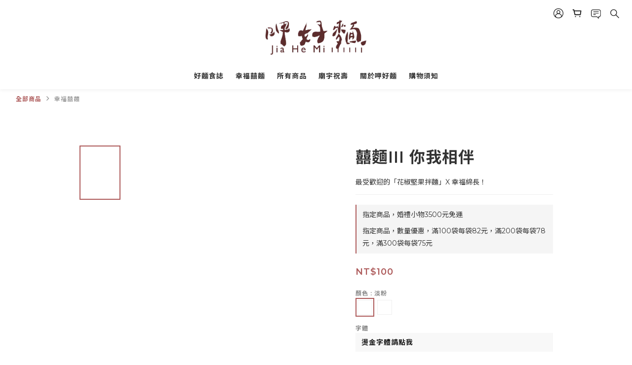

--- FILE ---
content_type: text/html; charset=utf-8
request_url: https://www.huayangtw.com/products/wdinfavor3
body_size: 73019
content:
<!DOCTYPE html>
<html lang="zh-hant"><head>  <!-- prefetch dns -->
<meta http-equiv="x-dns-prefetch-control" content="on">
<link rel="dns-prefetch" href="https://cdn.shoplineapp.com">
<link rel="preconnect" href="https://cdn.shoplineapp.com" crossorigin>
<link rel="dns-prefetch" href="https://shoplineimg.com">
<link rel="preconnect" href="https://shoplineimg.com">
<link rel="dns-prefetch" href="https://shoplineimg.com">
<link rel="preconnect" href="https://shoplineimg.com" title="image-service-origin">

  <link rel="preload" href="https://cdn.shoplineapp.com/s/javascripts/currencies.js" as="script">




      <link rel="preload" as="image" href="https://shoplineimg.com/5ce4e3994956340001e08a40/6294eed1e34bf2002d8fcc51/800x.webp?source_format=jpg" media="(max-height: 950px)">

<!-- Wrap what we need here -->


<!-- SEO -->
  
    <title ng-non-bindable>囍麵lll 你我相伴</title>

  <meta name="description" content="你 我 相 伴囍麵IIIWedding Favor noodles結婚式の引き出物囍  麵  ｜   愛 無 止 盡 兩個人決定攜手共同生活，麵食除了在平凡小日子常陪伴我們之外，細長的麵，象徵著兩個人的情感延續、長長久久，多麼細小的時刻，都是愛的證明。最受歡迎的「花椒堅果拌麵」〈產品規格〉薑黃麵１束80g花椒堅果醬15g醬油膏10g保存期限｜常溫下１２個月包裝尺寸｜8.5 X 24.7 X3.5 cm〈無燙金〉無客製化吊牌(如下)燙金「囍」字 + Fore">




<!-- Meta -->
  

    <meta property="og:title" content="囍麵lll 你我相伴">

  <meta property="og:type" content="product"/>

    <meta property="og:url" content="https://www.huayangtw.com/products/wdinfavor3">
    <link rel="canonical" href="https://www.huayangtw.com/products/wdinfavor3">

  <meta property="og:description" content="你 我 相 伴囍麵IIIWedding Favor noodles結婚式の引き出物囍  麵  ｜   愛 無 止 盡 兩個人決定攜手共同生活，麵食除了在平凡小日子常陪伴我們之外，細長的麵，象徵著兩個人的情感延續、長長久久，多麼細小的時刻，都是愛的證明。最受歡迎的「花椒堅果拌麵」〈產品規格〉薑黃麵１束80g花椒堅果醬15g醬油膏10g保存期限｜常溫下１２個月包裝尺寸｜8.5 X 24.7 X3.5 cm〈無燙金〉無客製化吊牌(如下)燙金「囍」字 + Fore">

    <meta property="og:image" content="https://img.shoplineapp.com/media/image_clips/6294eed1e34bf2002d8fcc51/original.jpg?1653927632">
    <meta name="thumbnail" content="https://img.shoplineapp.com/media/image_clips/6294eed1e34bf2002d8fcc51/original.jpg?1653927632">

    <meta property="fb:app_id" content="">



    <script type="application/ld+json">
    {"@context":"https://schema.org","@type":"WebSite","name":"呷好麵","url":"https://www.huayangtw.com"}
    </script>


<!-- locale meta -->


  <meta name="viewport" content="width=device-width, initial-scale=1.0, viewport-fit=cover">
<meta name="mobile-web-app-capable" content="yes">
<meta name="format-detection" content="telephone=no" />
<meta name="google" value="notranslate">

<!-- Shop icon -->
  <link rel="shortcut icon" type="image/png" href="https://img.shoplineapp.com/media/image_clips/5ce8bec8da32410026a1cab9/original.jpg?1558757063">




<!--- Site Ownership Data -->
    <meta name="facebook-domain-verification" content="ij5czwdot8xrp9fl98fnoexao6ilc9">
    <meta name="google-site-verification" content="FHnvFmUSMrJCM0phlFyZu38KJV6QZB5jT3HMoSjz3D8">
<!--- Site Ownership Data End-->

<!-- Styles -->


        <link rel="stylesheet" media="all" href="https://cdn.shoplineapp.com/assets/common-898e3d282d673c037e3500beff4d8e9de2ee50e01c27252b33520348e0b17da0.css" onload="" />

        <link rel="stylesheet" media="all" href="https://cdn.shoplineapp.com/assets/theme_varm-858c60d3a1fa9a81e3f142844c0637d3f3eddda1ac809872d2a5e4606f3fc23d.css" onload="" />


          <style>@font-face{font-family:'Montserrat';font-style:normal;font-weight:300;font-display:swap;src:url(https://cdn.shoplineapp.com/fonts/montserrat/montserrat-cyrillic-ext-normal-300.woff2) format("woff2");unicode-range:U+0460-052F,U+1C80-1C8A,U+20B4,U+2DE0-2DFF,U+A640-A69F,U+FE2E-FE2F}@font-face{font-family:'Montserrat';font-style:normal;font-weight:300;font-display:swap;src:url(https://cdn.shoplineapp.com/fonts/montserrat/montserrat-cyrillic-normal-300.woff2) format("woff2");unicode-range:U+0301,U+0400-045F,U+0490-0491,U+04B0-04B1,U+2116}@font-face{font-family:'Montserrat';font-style:normal;font-weight:300;font-display:swap;src:url(https://cdn.shoplineapp.com/fonts/montserrat/montserrat-vietnamese-normal-300.woff2) format("woff2");unicode-range:U+0102-0103,U+0110-0111,U+0128-0129,U+0168-0169,U+01A0-01A1,U+01AF-01B0,U+0300-0301,U+0303-0304,U+0308-0309,U+0323,U+0329,U+1EA0-1EF9,U+20AB}@font-face{font-family:'Montserrat';font-style:normal;font-weight:300;font-display:swap;src:url(https://cdn.shoplineapp.com/fonts/montserrat/montserrat-latin-ext-normal-300.woff2) format("woff2");unicode-range:U+0100-02BA,U+02BD-02C5,U+02C7-02CC,U+02CE-02D7,U+02DD-02FF,U+0304,U+0308,U+0329,U+1D00-1DBF,U+1E00-1E9F,U+1EF2-1EFF,U+2020,U+20A0-20AB,U+20AD-20C0,U+2113,U+2C60-2C7F,U+A720-A7FF}@font-face{font-family:'Montserrat';font-style:normal;font-weight:300;font-display:swap;src:url(https://cdn.shoplineapp.com/fonts/montserrat/montserrat-latin-normal-300.woff2) format("woff2");unicode-range:U+0000-00FF,U+0131,U+0152-0153,U+02BB-02BC,U+02C6,U+02DA,U+02DC,U+0304,U+0308,U+0329,U+2000-206F,U+20AC,U+2122,U+2191,U+2193,U+2212,U+2215,U+FEFF,U+FFFD}@font-face{font-family:'Montserrat';font-style:normal;font-weight:400;font-display:swap;src:url(https://cdn.shoplineapp.com/fonts/montserrat/montserrat-cyrillic-ext-normal-400.woff2) format("woff2");unicode-range:U+0460-052F,U+1C80-1C8A,U+20B4,U+2DE0-2DFF,U+A640-A69F,U+FE2E-FE2F}@font-face{font-family:'Montserrat';font-style:normal;font-weight:400;font-display:swap;src:url(https://cdn.shoplineapp.com/fonts/montserrat/montserrat-cyrillic-normal-400.woff2) format("woff2");unicode-range:U+0301,U+0400-045F,U+0490-0491,U+04B0-04B1,U+2116}@font-face{font-family:'Montserrat';font-style:normal;font-weight:400;font-display:swap;src:url(https://cdn.shoplineapp.com/fonts/montserrat/montserrat-vietnamese-normal-400.woff2) format("woff2");unicode-range:U+0102-0103,U+0110-0111,U+0128-0129,U+0168-0169,U+01A0-01A1,U+01AF-01B0,U+0300-0301,U+0303-0304,U+0308-0309,U+0323,U+0329,U+1EA0-1EF9,U+20AB}@font-face{font-family:'Montserrat';font-style:normal;font-weight:400;font-display:swap;src:url(https://cdn.shoplineapp.com/fonts/montserrat/montserrat-latin-ext-normal-400.woff2) format("woff2");unicode-range:U+0100-02BA,U+02BD-02C5,U+02C7-02CC,U+02CE-02D7,U+02DD-02FF,U+0304,U+0308,U+0329,U+1D00-1DBF,U+1E00-1E9F,U+1EF2-1EFF,U+2020,U+20A0-20AB,U+20AD-20C0,U+2113,U+2C60-2C7F,U+A720-A7FF}@font-face{font-family:'Montserrat';font-style:normal;font-weight:400;font-display:swap;src:url(https://cdn.shoplineapp.com/fonts/montserrat/montserrat-latin-normal-400.woff2) format("woff2");unicode-range:U+0000-00FF,U+0131,U+0152-0153,U+02BB-02BC,U+02C6,U+02DA,U+02DC,U+0304,U+0308,U+0329,U+2000-206F,U+20AC,U+2122,U+2191,U+2193,U+2212,U+2215,U+FEFF,U+FFFD}@font-face{font-family:'Montserrat';font-style:normal;font-weight:500;font-display:swap;src:url(https://cdn.shoplineapp.com/fonts/montserrat/montserrat-cyrillic-ext-normal-500.woff2) format("woff2");unicode-range:U+0460-052F,U+1C80-1C8A,U+20B4,U+2DE0-2DFF,U+A640-A69F,U+FE2E-FE2F}@font-face{font-family:'Montserrat';font-style:normal;font-weight:500;font-display:swap;src:url(https://cdn.shoplineapp.com/fonts/montserrat/montserrat-cyrillic-normal-500.woff2) format("woff2");unicode-range:U+0301,U+0400-045F,U+0490-0491,U+04B0-04B1,U+2116}@font-face{font-family:'Montserrat';font-style:normal;font-weight:500;font-display:swap;src:url(https://cdn.shoplineapp.com/fonts/montserrat/montserrat-vietnamese-normal-500.woff2) format("woff2");unicode-range:U+0102-0103,U+0110-0111,U+0128-0129,U+0168-0169,U+01A0-01A1,U+01AF-01B0,U+0300-0301,U+0303-0304,U+0308-0309,U+0323,U+0329,U+1EA0-1EF9,U+20AB}@font-face{font-family:'Montserrat';font-style:normal;font-weight:500;font-display:swap;src:url(https://cdn.shoplineapp.com/fonts/montserrat/montserrat-latin-ext-normal-500.woff2) format("woff2");unicode-range:U+0100-02BA,U+02BD-02C5,U+02C7-02CC,U+02CE-02D7,U+02DD-02FF,U+0304,U+0308,U+0329,U+1D00-1DBF,U+1E00-1E9F,U+1EF2-1EFF,U+2020,U+20A0-20AB,U+20AD-20C0,U+2113,U+2C60-2C7F,U+A720-A7FF}@font-face{font-family:'Montserrat';font-style:normal;font-weight:500;font-display:swap;src:url(https://cdn.shoplineapp.com/fonts/montserrat/montserrat-latin-normal-500.woff2) format("woff2");unicode-range:U+0000-00FF,U+0131,U+0152-0153,U+02BB-02BC,U+02C6,U+02DA,U+02DC,U+0304,U+0308,U+0329,U+2000-206F,U+20AC,U+2122,U+2191,U+2193,U+2212,U+2215,U+FEFF,U+FFFD}@font-face{font-family:'Montserrat';font-style:normal;font-weight:600;font-display:swap;src:url(https://cdn.shoplineapp.com/fonts/montserrat/montserrat-cyrillic-ext-normal-600.woff2) format("woff2");unicode-range:U+0460-052F,U+1C80-1C8A,U+20B4,U+2DE0-2DFF,U+A640-A69F,U+FE2E-FE2F}@font-face{font-family:'Montserrat';font-style:normal;font-weight:600;font-display:swap;src:url(https://cdn.shoplineapp.com/fonts/montserrat/montserrat-cyrillic-normal-600.woff2) format("woff2");unicode-range:U+0301,U+0400-045F,U+0490-0491,U+04B0-04B1,U+2116}@font-face{font-family:'Montserrat';font-style:normal;font-weight:600;font-display:swap;src:url(https://cdn.shoplineapp.com/fonts/montserrat/montserrat-vietnamese-normal-600.woff2) format("woff2");unicode-range:U+0102-0103,U+0110-0111,U+0128-0129,U+0168-0169,U+01A0-01A1,U+01AF-01B0,U+0300-0301,U+0303-0304,U+0308-0309,U+0323,U+0329,U+1EA0-1EF9,U+20AB}@font-face{font-family:'Montserrat';font-style:normal;font-weight:600;font-display:swap;src:url(https://cdn.shoplineapp.com/fonts/montserrat/montserrat-latin-ext-normal-600.woff2) format("woff2");unicode-range:U+0100-02BA,U+02BD-02C5,U+02C7-02CC,U+02CE-02D7,U+02DD-02FF,U+0304,U+0308,U+0329,U+1D00-1DBF,U+1E00-1E9F,U+1EF2-1EFF,U+2020,U+20A0-20AB,U+20AD-20C0,U+2113,U+2C60-2C7F,U+A720-A7FF}@font-face{font-family:'Montserrat';font-style:normal;font-weight:600;font-display:swap;src:url(https://cdn.shoplineapp.com/fonts/montserrat/montserrat-latin-normal-600.woff2) format("woff2");unicode-range:U+0000-00FF,U+0131,U+0152-0153,U+02BB-02BC,U+02C6,U+02DA,U+02DC,U+0304,U+0308,U+0329,U+2000-206F,U+20AC,U+2122,U+2191,U+2193,U+2212,U+2215,U+FEFF,U+FFFD}@font-face{font-family:'Montserrat';font-style:normal;font-weight:700;font-display:swap;src:url(https://cdn.shoplineapp.com/fonts/montserrat/montserrat-cyrillic-ext-normal-700.woff2) format("woff2");unicode-range:U+0460-052F,U+1C80-1C8A,U+20B4,U+2DE0-2DFF,U+A640-A69F,U+FE2E-FE2F}@font-face{font-family:'Montserrat';font-style:normal;font-weight:700;font-display:swap;src:url(https://cdn.shoplineapp.com/fonts/montserrat/montserrat-cyrillic-normal-700.woff2) format("woff2");unicode-range:U+0301,U+0400-045F,U+0490-0491,U+04B0-04B1,U+2116}@font-face{font-family:'Montserrat';font-style:normal;font-weight:700;font-display:swap;src:url(https://cdn.shoplineapp.com/fonts/montserrat/montserrat-vietnamese-normal-700.woff2) format("woff2");unicode-range:U+0102-0103,U+0110-0111,U+0128-0129,U+0168-0169,U+01A0-01A1,U+01AF-01B0,U+0300-0301,U+0303-0304,U+0308-0309,U+0323,U+0329,U+1EA0-1EF9,U+20AB}@font-face{font-family:'Montserrat';font-style:normal;font-weight:700;font-display:swap;src:url(https://cdn.shoplineapp.com/fonts/montserrat/montserrat-latin-ext-normal-700.woff2) format("woff2");unicode-range:U+0100-02BA,U+02BD-02C5,U+02C7-02CC,U+02CE-02D7,U+02DD-02FF,U+0304,U+0308,U+0329,U+1D00-1DBF,U+1E00-1E9F,U+1EF2-1EFF,U+2020,U+20A0-20AB,U+20AD-20C0,U+2113,U+2C60-2C7F,U+A720-A7FF}@font-face{font-family:'Montserrat';font-style:normal;font-weight:700;font-display:swap;src:url(https://cdn.shoplineapp.com/fonts/montserrat/montserrat-latin-normal-700.woff2) format("woff2");unicode-range:U+0000-00FF,U+0131,U+0152-0153,U+02BB-02BC,U+02C6,U+02DA,U+02DC,U+0304,U+0308,U+0329,U+2000-206F,U+20AC,U+2122,U+2191,U+2193,U+2212,U+2215,U+FEFF,U+FFFD}
</style><link rel="dns-prefetch" href="https://fonts.googleapis.com"><link rel="preconnect" href="https://fonts.googleapis.com"><link rel="dns-prefetch" href="https://fonts.gstatic.com"><link rel="preconnect" href="https://fonts.gstatic.com" crossorigin="true"><script>
  window.addEventListener('load', function() {
    const link = document.createElement('link');
    link.rel = 'stylesheet';
    link.href = 'https://fonts.googleapis.com/css2?family=Noto+Sans+TC:wght@300;400;500;700&display=swap';
    link.media = 'print';
    link.onload = () => {
      link.media = 'all';
    }
    document.head.appendChild(link);
  });
</script>

    <style>
      .ProductList-categoryMenu ul li:hover>a.primary-color-hover,.ProductList-categoryMenu .List-item a.primary-color-hover:hover,.ProductReview-container a.primary-color-hover:hover,.ProductReview-container .List-item a.primary-color-hover:hover,.ProductList-select .select-sort:hover span,.ProductList-select .select-limit:hover span,.ProductList-select .select-filter:hover span,.ProductList-select .select-sort:hover:after,.ProductList-select .select-limit:hover:after,.ProductList-select .select-filter:hover:after,.ProductList-select ul li:hover,.breadcrumb a.Label,.QuickCart-modal .modal-body .variation-label:hover,.QuickCart-modal .modal-body .variation-label.variation-label--selected,.ProductDetail-product-info .variation-label:hover,.ProductDetail-product-info .variation-label.variation-label--selected,.product-item .price:not(.price-crossed),.product-item .price-sale,.product-info .price-regular:not(.price-crossed),.product-info .price-sale,.QuickCart-modal .modal-body .selectpicker:hover,.ProductDetail-product-info .selectpicker:hover,.member-price-tip-content,.Product-item .Product-info .Label-price:not(.Label-price-original),.product-item .info-box .price:not(.price-crossed),.addon-promotions-container .addon-promotion-item .price-sale,#btn-form-submit-modal:hover,#btn-form-submit-modal:focus,.btn-add-wishlist:hover,.btn-add-wishlist.is-active,.btn-add-back-in-stock:hover,.btn-add-back-in-stock.is-active,.Product-promotions-tag a,.product-info .price:not(.price-crossed),.ProductDetail-product-info .price-box>.price:not(.price-crossed),.addon-product-info .out-of-stock,.amazon-wishlist-block .buy-at-amazon-button a:hover,.amazon-wishlist-block .buy-at-amazon-button a.is-active,.amazon-wishlist-block .buy-at-amazon-button:hover,.amazon-wishlist-block .buy-at-amazon-button.is-active,.product-available-info .product-available-info-text,.product-available-info .product-available-info-time,.PromotionInfo .show-term-button,.PromotionCart-content .product-content .price-details,.member-center-coupon-nav .active,.ProductList-select category-filter-button .advance-filter-button:hover,.category-advance-filter .filter-data .filter-item-title .expend-toggle:hover,.category-advance-filter .filter-data .filter-item label:hover,.facebook-banner .fa-times,.facebook-banner .wording,sl-list-page-wishlist-button .plp-wishlist-button .fa-heart,.text-primary-color,.text-primary-color a,.text-primary-color a:hover{color:#AD5A5A}.ProductList-select category-filter-button .advance-filter-button:hover svg{fill:#AD5A5A}.view-prev,.view-next,.navigation-menu-second-layer .scroll-left:not(.scroll-disable):hover,.navigation-menu-second-layer .scroll-right:not(.scroll-disable):hover,.NavigationBar-nestedList .sub-prev:not(.sub-disable):hover span,.NavigationBar-nestedList .sub-next:not(.sub-disable):hover span,#Footer .footer-decor-bar,#Footer .footer-decor-bar .varm-background,.pagination li.active,.pagination li.active>a.Label,.pagination li:not(.active):hover>a,.pagination li:not(.active):hover a.Label,.cart-chkt-btn,.owl-theme .owl-dots .owl-dot.active span,.owl-theme .owl-dots .owl-dot:hover span,.product-item .boxify-image-wrapper .btn-add-to-cart,.member-price-tag,.product-customized-labels,.btn-add-to-cart.mobile-cart,.owl-theme .owl-nav [class*=owl-],.coupon-card-image,.category-advance-filter .apply-button{background:#AD5A5A}.CartPanel-toggleButton .Cart-count.primary-color,.addon-promotions-container .addon-item-chkbox.active,.member-profile-save,.btn-color-primary,.btn-cart-fixed,.trial-order-dialog .checkout-btn,.PromotionPage-container .info-box .btn-add-to-promotion-cart,.basic-popover-desktop .body .action-button,.basic-popover-mobile,.basic-popover-mobile .member-referral-link,#get-welcome-member-referral-credits .body .continue,.category-advance-filter .filter-data .filter-item label input[type=checkbox]:checked::after,.member-center-profile__submit-button,.member-center-profile__retry-button,.member-center-profile__member-referral-modal-button,.member-center-profile__email-verification-modal-button{background-color:#AD5A5A}.QuickCart-modal .modal-body .variation-label:hover,.QuickCart-modal .modal-body .variation-label.variation-label--selected,.ProductDetail-product-info .variation-label:hover,.ProductDetail-product-info .variation-label.variation-label--selected,.cart-chkt-btn,.member-profile-save,.btn-color-primary,.variant-image.selected .image-container,.btn-cart-fixed,.product-available-info,.basic-popover-desktop .body .action-button,#get-welcome-member-referral-credits .body .continue,.category-advance-filter .filter-data .filter-price-range input:focus,.category-advance-filter .filter-data .filter-price-range input:hover,.member-center-profile__submit-button,.member-center-profile__retry-button,.member-center-profile__member-referral-modal-button,.member-center-profile__email-verification-modal-button{border-color:#AD5A5A}.checkout-coupon-list-card:hover>.checkout-coupon-list-card-body,.product-list-variant-selector-item.selected-variation>.product-list-variant-selector-image:after{border-color:#AD5A5A}.sl-goto-top:hover:before{border-top-color:#AD5A5A}.primary-border-color-after>:after,.primary-border-color-after:not(.Grid-item-title):after,.primary-border-color-after:not(.Grid-item-title) :after,.primary-color-border-bottom,.Grid-item-content p:last-child:after,.Grid-item-content div:last-child:after,.Tabset .Tab-label.active span:after{border-bottom-color:#AD5A5A}.Product-promotions-tag,.sl-goto-top:hover:before,.sl-goto-top:hover:after{border-left-color:#AD5A5A}.navigation-menu-second-layer .navigation-menu-item:hover>.navigation-menu-item-label{color:#AD5A5A !important}.navigation-menu-second-layer .navigation-menu-third-layer-toggle:hover{color:#AD5A5A !important}.navigation-menu-top-layer>.navigation-menu-item:after{background-color:#AD5A5A}.mod-desktop .NavigationBar-actionMenu .NavigationBar-actionMenu-button:hover .icons{fill:#AD5A5A}.Product-searchField-btn-close .icon-close:hover,.Product-searchField-btn-submit .icon-search:hover{fill:#AD5A5A}.NavigationBar-actionMenu-dropdown .List-item:hover,#LanguagePanel .MenuPanel-section-header:hover,#CurrencyPanel .MenuPanel-section-header:hover{color:#AD5A5A}.quick-cart-cancel-holder .quick-cart-cancel:hover{background-color:#AD5A5A !important}.CartPanel-section .promotion-label{background-color:#AD5A5A !important}.NavigationBar-mainMenu .List-item:hover>.Label.primary-color-hover{color:#AD5A5A !important}.NavigationBar-mainMenu i.primary-color-hover:hover{color:#AD5A5A !important}@media (min-width: 768px){.PostList .List-item.primary-color-hover a:hover .List-item-title{color:#AD5A5A}}@media (max-width: 767px){.PostList .List-item.primary-color-hover a:active .List-item-title{color:#AD5A5A}}.ProductReview-container .List-item a.disabled{color:#AD5A5A !important}.pagination li:not(.active):hover>a,.pagination li:not(.active):hover a.Label{opacity:.2}.cart-chkt-btn:hover:not(.insufficient-point) .ladda-spinner div div div{background:#AD5A5A !important}.addon-promotions-container .detail-media-container.addon-selected{border:3px solid #AD5A5A}.product-review-block .btn-primary,.product-review-block .btn-primary:focus,.submit-btn-wrapper .btn-primary,.submit-btn-wrapper .btn-primary:focus{background-color:#AD5A5A !important}.contact-us-modal #btn-form-submit-modal{background-color:#AD5A5A}.contact-us-modal #btn-form-submit-modal:active,.contact-us-modal #btn-form-submit-modal:focus{color:#fff}.Message-close-button:hover{background-color:#AD5A5A}.Variation-border.selected{border:solid 2px #AD5A5A !important}@media not all and (pointer: coarse){.Variation-border:hover{border:solid 2px #AD5A5A !important}}.customer-review-bar-color{background-color:#AD5A5A !important}.product-available-info .product-available-info-time{border-bottom-color:#AD5A5A}.input-group-btn .btn-checkout:hover>svg{fill:#AD5A5A}.multi-checkout-confirm .multi-checkout-confirm__delivery_notice{color:#AD5A5A}.multi-checkout-confirm .multi-checkout-confirm__delivery_notice:before,.multi-checkout-confirm .multi-checkout-confirm__delivery_notice:after{background-color:#AD5A5A}#checkout-object__section .checkout-object__info_cart-header{color:#AD5A5A}#checkout-object__section .checkout-object__info_cart-header .icon-basket{fill:#AD5A5A}#signup-login-page .solid-btn:not([disabled]){background-color:#AD5A5A;border-color:#AD5A5A}#signup-login-page .solid-btn:not([disabled]):hover{background-color:#121a2f;border-color:#121a2f;color:#fff}#signup-login-page .solid-btn[data-loading]{background-color:#AD5A5A;border-color:#AD5A5A}#signup-login-page .outline-btn:not([disabled]){color:#AD5A5A;border-color:#AD5A5A}#signup-login-page .outline-btn:not([disabled]):hover{background-color:#121a2f;border-color:#121a2f;color:#fff}#signup-login-page .outline-btn[data-loading]{color:#AD5A5A;border-color:#AD5A5A}.member-center-profile__submit-button:hover,.member-center-profile__retry-button:hover,.member-center-profile__member-referral-modal-button:hover,.member-center-profile__email-verification-modal-button:hover{background-color:#121a2f;border-color:#121a2f}

    </style>
    <style>
      #Footer,#Footer .footer-background,.owl-theme .owl-nav [class*=owl-]:hover,.btn:not(.btn-success):not(.lightbox-close):not(.btn-checkout):hover,.btn:not(.btn-success):not(.lightbox-close):not(.btn-checkout):focus,.btn.focus:not(.btn-success):not(.lightbox-close):not(.btn-checkout),.Back-in-stock-addItem-block:hover,.Back-in-stock-addItem-block:focus,.Back-in-stock-addItem-block.focus{background:#AD5A5A}.product-review-button a:hover,.page-order-show #btn-form-submit:hover,.submit-btn-wrapper .btn-primary:hover{background:#AD5A5A !important}#btn-form-submit-modal:hover,.PromotionPage-container .info-box .btn-add-to-promotion-cart:hover{background-color:#AD5A5A}.quick-cart-button-container button:hover,.Back-in-stock-addItem-block button:hover,.product-detail-button-container button:hover,.message-info-box button:hover,.wrap-message-btn button:hover,.member-profile-save:hover,.btn-primary:hover{background-color:#AD5A5A !important}.btn:not(.btn-success):not(.lightbox-close):not(.btn-checkout):hover,.btn:not(.btn-success):not(.lightbox-close):not(.btn-checkout):focus,.btn.focus:not(.btn-success):not(.lightbox-close):not(.btn-checkout),.Back-in-stock-addItem-block:hover,.Back-in-stock-addItem-block:focus,.Back-in-stock-addItem-block.focus{border-color:#AD5A5A}.member-profile-save:hover,.btn-primary:hover{border-color:#AD5A5A !important}#btn-form-submit-modal:hover{color:#fff}.quick-cart-button-container button:hover,.Back-in-stock-addItem-block button:hover,.product-detail-button-container button:hover,.message-info-box button:hover,.wrap-message-btn button:hover{border-color:#AD5A5A;color:#fff}

    </style>







  <link rel="stylesheet" media="all" href="https://cdn.shoplineapp.com/packs/css/intl_tel_input-0d9daf73.chunk.css" />








<script type="text/javascript">
  window.mainConfig = JSON.parse('{\"sessionId\":\"\",\"merchantId\":\"5ce4e3994956340001e08a40\",\"appCoreHost\":\"shoplineapp.com\",\"assetHost\":\"https://cdn.shoplineapp.com/packs/\",\"apiBaseUrl\":\"http://shoplineapp.com\",\"eventTrackApi\":\"https://events.shoplytics.com/api\",\"frontCommonsApi\":\"https://front-commons.shoplineapp.com/api\",\"appendToUrl\":\"\",\"env\":\"production\",\"merchantData\":{\"_id\":\"5ce4e3994956340001e08a40\",\"addon_limit_enabled\":true,\"base_country_code\":\"TW\",\"base_currency\":{\"id\":\"twd\",\"iso_code\":\"TWD\",\"alternate_symbol\":\"NT$\",\"name\":\"New Taiwan Dollar\",\"symbol_first\":true,\"subunit_to_unit\":1},\"base_currency_code\":\"TWD\",\"beta_feature_keys\":[],\"brand_home_url\":\"https://www.huayangtw.com\",\"checkout_setting\":{\"enable_membership_autocheck\":true,\"enable_subscription_autocheck\":false},\"current_plan_key\":\"basket\",\"current_theme_key\":\"varm\",\"delivery_option_count\":3,\"enabled_stock_reminder\":false,\"handle\":\"hccj0914700\",\"identifier\":\"\",\"instagram_access_token\":\"\",\"instagram_id\":\"\",\"invoice_activation\":\"inactive\",\"is_image_service_enabled\":true,\"mobile_logo_media_url\":\"https://img.shoplineapp.com/media/image_clips/5d6feb40c344e46a4cf24ec8/original.png?1567615807\",\"name\":\"呷好麵\",\"order_setting\":{\"invoice_activation\":\"inactive\",\"short_message_activation\":\"inactive\",\"default_out_of_stock_reminder\":false,\"auto_cancel_expired_orders\":true,\"auto_revert_credit\":true,\"enabled_order_auth_expiry\":false,\"enforce_user_login_on_checkout\":false,\"enable_order_split_einvoice_reissue\":false,\"no_duplicate_uniform_invoice\":false,\"hourly_auto_invoice\":false,\"enabled_location_id\":false,\"enabled_sf_hidden_product_name\":false,\"customer_return_order\":{\"enabled\":false,\"available_return_days\":\"7\"},\"customer_cancel_order\":{\"enabled\":false,\"auto_revert_credit\":false},\"custom_fields\":[{\"type\":\"text\",\"label\":\"請填寫欲燙金之新人大名，中文與英文請擇一；無加購燙金，請不用填寫。\",\"required\":\"false\",\"display_type\":\"text_field\",\"name_translations\":{\"zh-hant\":\"請填寫欲燙金之新人大名，中文與英文請擇一；無加購燙金，請不用填寫。\"},\"hint_translations\":{\"zh-hant\":\"ex：Raymond \\u0026 Nini     或者    偉翔 \\u0026 郁雯      二者選一。有燙金的新人，請記得收到排版稿件後，1-2天內回覆確認喔\"},\"field_id\":\"63a0043b40a94e001aa9b27e\"},{\"type\":\"text\",\"label\":\"從哪裡知道我們的呢？\",\"display_type\":\"dropdown\",\"dropdown_options\":[{\"zh-hant\":\"臉書廣告\"},{\"zh-hant\":\"IG廣告\"},{\"zh-hant\":\"報章雜誌\"},{\"zh-hant\":\"其他網站\"},{\"zh-hant\":\"展覽\"},{\"zh-hant\":\"親友介紹\"}],\"name_translations\":{\"zh-hant\":\"從哪裡知道我們的呢？\"},\"field_id\":\"63a0043b40a94e001aa9b27f\"}],\"invoice\":{\"tax_id\":\"\"},\"line_messenging\":{\"status\":\"inactive\"},\"facebook_messenging\":{\"status\":\"deactivated\"},\"status_update_sms\":{\"status\":\"deactivated\"},\"private_info_handle\":{\"enabled\":false,\"custom_fields_enabled\":false}},\"payment_method_count\":3,\"product_setting\":{\"enabled_product_review\":true,\"preorder_add_to_cart_button_display\":\"depend_on_stock\"},\"promotion_setting\":{\"multi_order_discount_strategy\":\"order_or_tier_promotion\",\"order_gift_threshold_mode\":\"after_price_discounts\",\"order_free_shipping_threshold_mode\":\"after_all_discounts\",\"category_item_gift_threshold_mode\":\"before_discounts\",\"category_item_free_shipping_threshold_mode\":\"before_discounts\"},\"rollout_keys\":[\"2FA_google_authenticator\",\"3_layer_category\",\"3_layer_navigation\",\"3_layer_variation\",\"711_CB_13countries\",\"711_CB_pickup_TH\",\"711_c2b_report_v2\",\"711_cross_delivery\",\"AdminCancelRecurringSubscription_V1\",\"MC_manual_order\",\"MO_Apply_Coupon_Code\",\"StaffCanBeDeleted_V1\",\"SummaryStatement_V1\",\"UTM_export\",\"UTM_register\",\"abandoned_cart_notification\",\"add_system_fontstyle\",\"add_to_cart_revamp\",\"addon_products_limit_10\",\"addon_quantity\",\"address_format_batch2\",\"address_format_jp\",\"address_format_my\",\"address_format_us\",\"address_format_vn\",\"admin_app_extension\",\"admin_clientele_profile\",\"admin_custom_domain\",\"admin_image_service\",\"admin_logistic_bank_account\",\"admin_manual_order\",\"admin_realtime\",\"admin_vietnam_dong\",\"adminapp_order_form\",\"adminapp_wa_contacts_list\",\"ads_system_new_tab\",\"adyen_my_sc\",\"affiliate_by_product\",\"affiliate_dashboard\",\"alipay_hk_sc\",\"android_pos_agent_clockin_n_out\",\"android_pos_purchase_order_partial_in_storage\",\"android_pos_save_send_receipt\",\"android_pos_v2_force_upgrade_version_1-50-0_date_2025-08-30\",\"app_categories_filtering\",\"app_multiplan\",\"app_subscription_prorated_billing\",\"apps_store\",\"apps_store_blog\",\"apps_store_fb_comment\",\"apps_store_wishlist\",\"appstore_free_trial\",\"archive_order_data\",\"archive_order_ui\",\"assign_products_to_category\",\"auth_flow_revamp\",\"auto_credit_percentage\",\"auto_credit_recurring\",\"auto_reply_comment\",\"auto_save_sf_plus_address\",\"auto_suspend_admin\",\"availability_buy_online_pickup_instore\",\"availability_preview_buy_online_pickup_instore\",\"basket_comparising_link_CNY\",\"basket_comparising_link_HKD\",\"basket_comparising_link_TWD\",\"basket_invoice_field\",\"basket_pricing_page_cny\",\"basket_pricing_page_hkd\",\"basket_pricing_page_myr\",\"basket_pricing_page_sgd\",\"basket_pricing_page_thb\",\"basket_pricing_page_twd\",\"basket_pricing_page_usd\",\"basket_pricing_page_vnd\",\"basket_subscription_coupon\",\"basket_subscription_email\",\"bianco_setting\",\"bidding_select_product\",\"bing_ads\",\"birthday_format_v2\",\"block_gtm_for_lighthouse\",\"blog\",\"blog_app\",\"blog_revamp_admin\",\"blog_revamp_admin_category\",\"blog_revamp_doublewrite\",\"blog_revamp_related_products\",\"blog_revamp_shop_category\",\"blog_revamp_singleread\",\"breadcrumb\",\"broadcast_advanced_filters\",\"broadcast_analytics\",\"broadcast_clone\",\"broadcast_email_html\",\"broadcast_facebook_template\",\"broadcast_line_template\",\"broadcast_unsubscribe_email\",\"bulk_action_customer\",\"bulk_action_product\",\"bulk_import_multi_lang\",\"bulk_payment_delivery_setting\",\"bulk_printing_labels_711C2C\",\"bulk_update_dynamic_fields\",\"bulk_update_job\",\"bulk_update_new_fields\",\"bulk_update_product_download_with_filter\",\"bulk_update_tag\",\"bundle_promotion_apply_enhancement\",\"bundle_stackable\",\"buy_button\",\"buy_now_button\",\"callback_service\",\"cancel_order_by_customer\",\"cancel_order_by_customer_v2\",\"cart_addon_condition\",\"cart_addon_limit\",\"cart_use_product_service\",\"cart_uuid\",\"category_banner_multiple\",\"category_limit_unlimited\",\"category_sorting\",\"channel_fb\",\"channel_integration\",\"channel_line\",\"charge_shipping_fee_by_product_qty\",\"chat_widget\",\"chat_widget_facebook\",\"chat_widget_livechat\",\"checkout_membercheckbox_toggle\",\"checkout_setting\",\"cn_pricing_page_2019\",\"combine_orders_app\",\"component_h1_tag\",\"connect_new_facebookpage\",\"consolidated_billing\",\"cookie_consent\",\"country_code\",\"coupon_center_back_to_cart\",\"create_staff_revamp\",\"credit_amount_condition_hidden\",\"credit_installment_payment_fee_hidden\",\"credit_point_triggerpoint\",\"crm_email_custom\",\"crm_notify_preview\",\"crm_sms_custom\",\"crm_sms_notify\",\"cross_shop_tracker\",\"custom_css\",\"custom_cvs_tw\",\"custom_home_delivery_tw\",\"custom_notify\",\"custom_order_export\",\"customer_advanced_filter\",\"customer_custom_field_limit_5\",\"customer_data_secure\",\"customer_edit\",\"customer_export_v2\",\"customer_group\",\"customer_group_analysis\",\"customer_group_filter_p2\",\"customer_group_filter_p3\",\"customer_group_regenerate\",\"customer_import_50000_failure_report\",\"customer_import_v2\",\"customer_import_v3\",\"customer_list\",\"customer_new_report\",\"customer_search_match\",\"customer_tag\",\"dashboard_v2\",\"dashboard_v2_revamp\",\"date_picker_v2\",\"deep_link_support_linepay\",\"deep_link_support_payme\",\"deep_search\",\"default_theme_ultrachic\",\"delivery_time\",\"delivery_time_with_quantity\",\"design_submenu\",\"dev_center_app_store\",\"disable_footer_brand\",\"disable_old_upgrade_reminder\",\"domain_applicable\",\"doris_bien_setting\",\"dusk_setting\",\"ec_order_unlimit\",\"ecpay_expirydate\",\"ecpay_payment_gateway\",\"edit_order_promotion_applied_creditpoint\",\"einvoice_bulk_update\",\"einvoice_edit\",\"einvoice_newlogic\",\"email_credit_expire_notify\",\"email_custom\",\"email_member_forget_password_notify\",\"email_member_register_notify\",\"email_order_notify\",\"email_verification\",\"enable_body_script\",\"enable_calculate_api_promotion_apply\",\"enable_calculate_api_promotion_filter\",\"enable_cart_api\",\"enable_cart_service\",\"enable_corejs_splitting\",\"enable_lazysizes_image_tag\",\"enable_new_css_bundle\",\"enable_order_status_callback_revamp_for_promotion\",\"enable_order_status_callback_revamp_for_storefront\",\"enable_promotion_usage_record\",\"enable_shopjs_splitting\",\"enhanced_catalog_feed\",\"execute_shipment_permission\",\"export_inventory_report_v2\",\"express_cart\",\"express_checkout_pages\",\"facebook_ads\",\"facebook_dia\",\"facebook_line_promotion_notify\",\"facebook_login\",\"facebook_messenger_subscription\",\"facebook_notify\",\"facebook_pixel_manager\",\"fb_comment_app\",\"fb_entrance_optimization\",\"fb_feed_unlimit\",\"fb_group\",\"fb_multi_category_feed\",\"fb_pixel_matching\",\"fb_pixel_v2\",\"fb_post_management\",\"fb_product_set\",\"fb_ssapi\",\"fb_sub_button\",\"fbe_oe\",\"fbe_shop\",\"fbe_v2\",\"fbe_v2_edit\",\"feature_alttag_phase1\",\"feature_alttag_phase2\",\"fm_order_receipt\",\"fmt_c2c_newlabel\",\"fmt_revision\",\"footer_builder\",\"footer_builder_new\",\"form_builder\",\"form_builder_access\",\"form_builder_user_management\",\"form_builder_v2_elements\",\"form_builder_v2_receiver\",\"form_builder_v2_report\",\"get_promotions_by_cart\",\"gift_shipping_promotion_discount_condition\",\"gifts_limit_10\",\"gmv_revamp\",\"godaddy\",\"google_ads_api\",\"google_ads_manager\",\"google_analytics_4\",\"google_analytics_manager\",\"google_dynamic_remarketing_tag\",\"google_enhanced_conversions\",\"google_preorder_feed\",\"google_product_category_3rdlayer\",\"google_recaptcha\",\"google_remarketing_manager\",\"google_signup_login\",\"google_tag_manager\",\"gp_tw_sc\",\"group_url_bind_post_live\",\"h2_tag_phase1\",\"hct_logistics_bills_report\",\"hidden_product\",\"hidden_product_p2\",\"hide_credit_point_record_balance\",\"hk_pricing_page_2019\",\"hkd_pricing_page_disabled_2020\",\"ig_browser_notify\",\"ig_live\",\"ig_login_entrance\",\"ig_new_api\",\"image_gallery\",\"image_gallery_p2\",\"image_host_by_region\",\"image_limit_100000\",\"image_limit_30000\",\"image_widget_mobile\",\"increase_variation_limit\",\"instagram_create_post\",\"instagram_post_sales\",\"instant_order_form\",\"integrated_label_711\",\"integrated_sfexpress\",\"integration_one\",\"inventory_change_reason\",\"inventory_search_v2\",\"job_api_products_export\",\"job_api_user_export\",\"job_product_import\",\"jquery_v3\",\"kingsman_v2_setting\",\"layout_engine_service_kingsman_blogs\",\"layout_engine_service_kingsman_member_center\",\"layout_engine_service_kingsman_pdp\",\"layout_engine_service_kingsman_plp\",\"layout_engine_service_kingsman_promotions\",\"layout_engine_service_varm_blogs\",\"layout_engine_service_varm_member_center\",\"layout_engine_service_varm_pdp\",\"layout_engine_service_varm_plp\",\"layout_engine_service_varm_promotions\",\"line_ads_tag\",\"line_broadcast\",\"line_login\",\"line_login_mobile\",\"line_point_cpa_tag\",\"line_shopping_new_fields\",\"live_after_keyword\",\"live_announce_bids\",\"live_announce_buyer\",\"live_bidding\",\"live_bulk_checkoutlink\",\"live_bulk_edit\",\"live_checkout_notification\",\"live_checkout_notification_all\",\"live_checkout_notification_message\",\"live_comment_discount\",\"live_comment_robot\",\"live_create_product_v2\",\"live_crosspost\",\"live_dashboard_product\",\"live_event_discount\",\"live_fb_group\",\"live_fhd_video\",\"live_general_settings\",\"live_group_event\",\"live_host_panel\",\"live_ig_messenger_broadcast\",\"live_ig_product_recommend\",\"live_im_switch\",\"live_keyword_switch\",\"live_line_broadcast\",\"live_line_multidisplay\",\"live_luckydraw_enhancement\",\"live_messenger_broadcast\",\"live_order_block\",\"live_print_advanced\",\"live_product_recommend\",\"live_shopline_keyword\",\"live_stream_settings\",\"locale_revamp\",\"logistic_bill_v2_711_b2c\",\"logistic_bill_v2_711_c2c\",\"logo_favicon\",\"luckydraw_products\",\"luckydraw_qualification\",\"manual_activation\",\"manual_order\",\"manual_order_7-11\",\"manual_order_ec_to_sc\",\"manually_bind_post\",\"mc-history-instant\",\"mc_711crossborder\",\"mc_ad_tag\",\"mc_assign_message\",\"mc_auto_bind_member\",\"mc_autoreply_question\",\"mc_broadcast\",\"mc_bulk_read\",\"mc_chatbot_template\",\"mc_delete_message\",\"mc_edit_cart\",\"mc_history_instant\",\"mc_history_post\",\"mc_im\",\"mc_inbox_autoreply\",\"mc_instant_notifications\",\"mc_invoicetitle_optional\",\"mc_keyword_autotagging\",\"mc_line_broadcast\",\"mc_line_cart\",\"mc_logistics_hct\",\"mc_logistics_tcat\",\"mc_manage_blacklist\",\"mc_mark_todo\",\"mc_new_menu\",\"mc_phone_tag\",\"mc_reminder_unpaid\",\"mc_reply_pic\",\"mc_setting_message\",\"mc_setting_orderform\",\"mc_shop_message_refactor\",\"mc_sort_waitingtime\",\"mc_sort_waitingtime_new\",\"mc_tw_invoice\",\"media_gcp_upload\",\"member_center_profile_revamp\",\"member_import_notify\",\"member_info_reward\",\"member_info_reward_subscription\",\"member_password_setup_notify\",\"membership_tier_double_write\",\"memebr_center_point_credit_revamp\",\"menu_limit_100\",\"menu_limit_unlimited\",\"merchant_automatic_payment_setting\",\"merchant_bills_credits\",\"message_center_v3\",\"message_revamp\",\"mo_remove_discount\",\"mobile_and_email_signup\",\"mobile_signup_p2\",\"modularize_address_format\",\"molpay_credit_card\",\"multi_lang\",\"multicurrency\",\"my_pricing_page_2019\",\"myapp_reauth_alert\",\"myr_pricing_page_disabled_2020\",\"new_app_subscription\",\"new_layout_for_mobile_and_pc\",\"new_onboarding_flow\",\"new_return_management\",\"new_settings_apply_all_promotion\",\"new_signup_flow\",\"new_sinopac_3d\",\"notification_custom_sending_time\",\"npb_theme_philia\",\"npb_widget_font_size_color\",\"ob_revamp\",\"ob_sgstripe\",\"ob_twecpay\",\"oceanpay\",\"old_fbe_removal\",\"onboarding_basketplan\",\"onboarding_handle\",\"one_new_filter\",\"one_page_store\",\"one_page_store_1000\",\"one_page_store_checkout\",\"one_page_store_clone\",\"one_page_store_product_set\",\"online_credit_redemption_toggle\",\"online_store_design\",\"online_store_design_setup_guide_basketplan\",\"order_add_to_cart\",\"order_archive_calculation_revamp_crm_amount\",\"order_archive_calculation_revamp_crm_member\",\"order_archive_product_testing\",\"order_archive_testing\",\"order_archive_testing_crm\",\"order_archive_testing_order_details\",\"order_archive_testing_return_order\",\"order_confirmation_slip_upload\",\"order_custom_field_limit_5\",\"order_custom_notify\",\"order_decoupling_product_revamp\",\"order_export_366day\",\"order_export_v2\",\"order_filter_shipped_date\",\"order_message_broadcast\",\"order_new_source\",\"order_promotion_split\",\"order_search_custom_field\",\"order_search_sku\",\"order_select_across_pages\",\"order_sms_notify\",\"order_split\",\"order_status_non_automation\",\"order_status_tag_color\",\"order_tag\",\"orderemail_new_logic\",\"other_custom_notify\",\"out_of_stock_order\",\"page_builder_revamp\",\"page_builder_revamp_theme_setting\",\"page_builder_section_cache_enabled\",\"page_builder_widget_accordion\",\"page_builder_widget_blog\",\"page_builder_widget_category\",\"page_builder_widget_collage\",\"page_builder_widget_countdown\",\"page_builder_widget_custom_liquid\",\"page_builder_widget_instagram\",\"page_builder_widget_product_text\",\"page_builder_widget_subscription\",\"page_builder_widget_video\",\"page_limit_unlimited\",\"page_view_cache\",\"pakpobox\",\"payme\",\"payment_condition\",\"payment_fee_config\",\"payment_image\",\"payment_slip_notify\",\"paypal_upgrade\",\"pdp_image_lightbox\",\"pdp_image_lightbox_icon\",\"pending_subscription\",\"philia_setting\",\"pickup_remember_store\",\"plp_label_wording\",\"plp_product_seourl\",\"plp_variation_selector\",\"pos_only_product_settings\",\"pos_retail_store_price\",\"pos_setup_guide_basketplan\",\"post_cancel_connect\",\"post_commerce_stack_comment\",\"post_fanpage_luckydraw\",\"post_fb_group\",\"post_general_setting\",\"post_lock_pd\",\"post_sales_dashboard\",\"postsale_auto_reply\",\"postsale_create_post\",\"postsale_ig_auto_reply\",\"postsales_connect_multiple_posts\",\"preorder_limit\",\"preset_publish\",\"product_available_time\",\"product_cost_permission\",\"product_feed_info\",\"product_feed_manager_availability\",\"product_feed_revamp\",\"product_index_v2\",\"product_info\",\"product_limit_1000\",\"product_limit_unlimited\",\"product_log_v2\",\"product_page_limit_10\",\"product_quantity_update\",\"product_recommendation_abtesting\",\"product_revamp_doublewrite\",\"product_revamp_singleread\",\"product_review_import\",\"product_review_import_installable\",\"product_review_plp\",\"product_search\",\"product_set_revamp\",\"product_set_v2_enhancement\",\"product_summary\",\"promotion_blacklist\",\"promotion_filter_by_date\",\"promotion_first_purchase_channel\",\"promotion_hour\",\"promotion_limit_100\",\"promotion_minitem\",\"promotion_page_seo_button\",\"promotion_record_archive_test\",\"promotion_returned\",\"quick_answer\",\"recaptcha_reset_pw\",\"redirect_301_settings\",\"rejected_bill_reminder\",\"remove_fblike_sc\",\"repay_cookie\",\"replace_janus_interface\",\"replace_lms_old_oa_interface\",\"reports\",\"return_order_revamp\",\"revert_credit_p2\",\"revert_credit_status\",\"sales_dashboard\",\"sangria_setting\",\"sc_advanced_keyword\",\"sc_alipay_standard\",\"sc_atm\",\"sc_auto_bind_member\",\"sc_autodetect_address\",\"sc_autodetect_paymentslip\",\"sc_autoreply_icebreaker\",\"sc_clearcart\",\"sc_clearcart_all\",\"sc_comment_label\",\"sc_comment_list\",\"sc_conversations_statistics_sunset\",\"sc_download_adminapp\",\"sc_group_pm_commentid\",\"sc_group_webhook\",\"sc_intercom\",\"sc_list_search\",\"sc_mo_711emap\",\"sc_outstock_msg\",\"sc_overall_statistics_api_v3\",\"sc_pickup\",\"sc_product_set\",\"sc_product_variation\",\"sc_slp_subscription_promotion\",\"sc_standard\",\"sc_store_pickup\",\"sc_wa_message_report\",\"scheduled_home_page\",\"search_function_image_gallery\",\"security_center\",\"select_all_customer\",\"select_all_inventory\",\"session_expiration_period\",\"setup_guide_basketplan\",\"sfexpress_centre\",\"sfexpress_eflocker\",\"sfexpress_service\",\"sfexpress_store\",\"sg_onboarding_currency\",\"share_cart_link\",\"shop_builder_plp\",\"shop_category_filter\",\"shop_category_filter_bulk_action\",\"shop_product_search_rate_limit\",\"shop_related_recaptcha\",\"shop_template_advanced_setting\",\"shopback_cashback\",\"shopline_captcha\",\"shopline_email_captcha\",\"shopline_product_reviews\",\"shoplytics_api_ordersales_v4\",\"shoplytics_api_psa_wide_table\",\"shoplytics_benchmark\",\"shoplytics_broadcast_api_v3\",\"shoplytics_channel_store_permission\",\"shoplytics_credit_analysis\",\"shoplytics_customer_refactor_api_v3\",\"shoplytics_date_picker_v2\",\"shoplytics_event_realtime_refactor_api_v3\",\"shoplytics_events_api_v3\",\"shoplytics_export_flex\",\"shoplytics_homepage_v2\",\"shoplytics_invoices_api_v3\",\"shoplytics_lite\",\"shoplytics_membership_tier_growth\",\"shoplytics_orders_api_v3\",\"shoplytics_ordersales_v3\",\"shoplytics_payments_api_v3\",\"shoplytics_product_revamp_api_v3\",\"shoplytics_promotions_api_v3\",\"shoplytics_psa_multi_stores_export\",\"shoplytics_psa_sub_categories\",\"shoplytics_rfim_enhancement_v3\",\"shoplytics_session_metrics\",\"shoplytics_staff_api_v3\",\"shoplytics_to_hd\",\"shopping_session_enabled\",\"signin_register_revamp\",\"skya_setting\",\"sl_logistics_bulk_action\",\"sl_logistics_fmt_freeze\",\"sl_logistics_modularize\",\"sl_payment_alipay\",\"sl_payment_cc\",\"sl_payment_standard_v2\",\"sl_payment_type_check\",\"sl_payments_apple_pay\",\"sl_payments_cc_promo\",\"sl_payments_my_cc\",\"sl_payments_my_fpx\",\"sl_payments_sg_cc\",\"sl_payments_tw_cc\",\"sl_pos_admin_cancel_order\",\"sl_pos_admin_delete_order\",\"sl_pos_admin_inventory_transfer\",\"sl_pos_admin_order_archive_testing\",\"sl_pos_admin_purchase_order\",\"sl_pos_admin_register_shift\",\"sl_pos_admin_staff\",\"sl_pos_agent_by_channel\",\"sl_pos_agent_clockin_n_out\",\"sl_pos_agent_performance\",\"sl_pos_android_A4_printer\",\"sl_pos_android_check_cart_items_with_local_db\",\"sl_pos_android_order_reduction\",\"sl_pos_android_receipt_enhancement\",\"sl_pos_app_order_archive_testing\",\"sl_pos_app_transaction_filter_enhance\",\"sl_pos_apps_store\",\"sl_pos_bugfender_log_reduction\",\"sl_pos_bulk_import_update_enhancement\",\"sl_pos_check_duplicate_create_order\",\"sl_pos_convert_order_to_cart_by_snapshot\",\"sl_pos_customerID_duplicate_check\",\"sl_pos_customer_info_enhancement\",\"sl_pos_customized_price\",\"sl_pos_disable_touchid_unlock\",\"sl_pos_discount\",\"sl_pos_einvoice_refactor\",\"sl_pos_feature_permission\",\"sl_pos_force_upgrade_1-109-0\",\"sl_pos_force_upgrade_1-110-1\",\"sl_pos_from_Swift_to_OC\",\"sl_pos_iOS_A4_printer\",\"sl_pos_iOS_app_transaction_filter_enhance\",\"sl_pos_iOS_cashier_revamp_cart\",\"sl_pos_iOS_cashier_revamp_product_list\",\"sl_pos_iPadOS_version_upgrade_remind_16_0_0\",\"sl_pos_initiate_couchbase\",\"sl_pos_inventory_count\",\"sl_pos_inventory_count_difference_reason\",\"sl_pos_inventory_count_for_selected_products\",\"sl_pos_inventory_feature_module\",\"sl_pos_inventory_transfer_app_can_create_note_date\",\"sl_pos_inventory_transfer_insert_enhancement\",\"sl_pos_inventory_transfer_request\",\"sl_pos_invoice_product_name_filter\",\"sl_pos_invoice_swiftUI_revamp\",\"sl_pos_invoice_toast_show\",\"sl_pos_ios_receipt_info_enhancement\",\"sl_pos_ios_small_label_enhancement\",\"sl_pos_ios_version_upgrade_remind\",\"sl_pos_itc\",\"sl_pos_logo_terms_and_condition\",\"sl_pos_new_report_customer_analysis\",\"sl_pos_new_report_daily_payment_methods\",\"sl_pos_new_report_overview\",\"sl_pos_new_report_product_preorder\",\"sl_pos_new_report_transaction_detail\",\"sl_pos_no_minimum_age\",\"sl_pos_order_refactor_admin\",\"sl_pos_order_upload_using_pos_service\",\"sl_pos_partial_return\",\"sl_pos_password_setting_refactor\",\"sl_pos_payment\",\"sl_pos_payment_method_picture\",\"sl_pos_payment_method_prioritized_and_hidden\",\"sl_pos_payoff_preorder\",\"sl_pos_product_add_to_cart_refactor\",\"sl_pos_product_variation_ui\",\"sl_pos_purchase_order_onlinestore\",\"sl_pos_purchase_order_partial_in_storage\",\"sl_pos_receipt_information\",\"sl_pos_receipt_preorder_return_enhancement\",\"sl_pos_receipt_swiftUI_revamp\",\"sl_pos_register_shift\",\"sl_pos_report_shoplytics_psi\",\"sl_pos_revert_credit\",\"sl_pos_save_send_receipt\",\"sl_pos_stock_refactor\",\"sl_pos_supplier_refactor\",\"sl_pos_toast_revamp\",\"sl_pos_transaction_conflict\",\"sl_pos_transaction_view_admin\",\"sl_pos_transfer_onlinestore\",\"sl_pos_user_permission\",\"sl_pos_variation_setting_refactor\",\"sl_purchase_order_search_create_enhancement\",\"slp_bank_promotion\",\"slp_product_subscription\",\"slp_remember_credit_card\",\"slp_swap\",\"smart_omo_appstore\",\"smart_product_recommendation\",\"smart_product_recommendation_regular\",\"smart_recommended_related_products\",\"sms_custom\",\"sms_with_shop_name\",\"social_channel_revamp\",\"social_channel_user\",\"social_name_in_order\",\"sso_lang_th\",\"sso_lang_vi\",\"staff_elasticsearch\",\"staff_limit_5\",\"staff_service_migration\",\"static_resource_host_by_region\",\"stop_slp_approvedemail\",\"store_pick_up\",\"storefront_app_extension\",\"storefront_return\",\"stripe_3d_secure\",\"stripe_3ds_cny\",\"stripe_3ds_hkd\",\"stripe_3ds_myr\",\"stripe_3ds_sgd\",\"stripe_3ds_thb\",\"stripe_3ds_usd\",\"stripe_3ds_vnd\",\"stripe_google_pay\",\"stripe_payment_intents\",\"stripe_radar\",\"stripe_subscription_my_account\",\"structured_data\",\"sub_sgstripe\",\"subscription_config_edit\",\"subscription_config_edit_delivery_payment\",\"subscription_currency\",\"tappay_3D_secure\",\"tappay_sdk_v2_3_2\",\"tappay_sdk_v3\",\"tax_inclusive_setting\",\"taxes_settings\",\"tcat_711pickup_sl_logisitics\",\"tcat_logistics_bills_report\",\"tcat_newlabel\",\"th_pricing_page_2020\",\"thb_pricing_page_disabled_2020\",\"theme_bianco\",\"theme_doris_bien\",\"theme_kingsman_v2\",\"theme_level_3\",\"theme_sangria\",\"theme_ultrachic\",\"tier_auto_downgrade\",\"tnc-checkbox\",\"toggle_mobile_category\",\"tw_app_shopback_cashback\",\"tw_fm_sms\",\"tw_pricing_page_2019\",\"tw_stripe_subscription\",\"twd_pricing_page_disabled_2020\",\"uc_integration\",\"uc_v2_endpoints\",\"ultra_setting\",\"unified_admin\",\"use_ngram_for_order_search\",\"user_center_social_channel\",\"variant_image_selector\",\"variant_saleprice_cost_weight\",\"variation_label_swatches\",\"varm_setting\",\"vn_pricing_page_2020\",\"vnd_pricing_page_disabled_2020\",\"whatsapp_extension\",\"whatsapp_order_form\",\"whatsapp_orderstatus_toggle\",\"yahoo_dot\",\"zotabox_installable\"],\"shop_default_home_url\":\"https://hccj0914700.shoplineapp.com\",\"shop_status\":\"open\",\"show_sold_out\":false,\"sl_payment_merchant_id\":\"2248773986408349696\",\"supported_languages\":[\"en\",\"zh-hant\"],\"tags\":[\"food\"],\"time_zone\":\"Asia/Taipei\",\"updated_at\":\"2026-01-29T08:45:48.984Z\",\"user_setting\":{\"_id\":\"5ce4e399ef83b5003bb10720\",\"created_at\":\"2019-05-22T05:52:25.292Z\",\"data\":{\"minimum_age_limit\":\"13\",\"facebook_login\":\"\",\"enable_facebook_comment\":\"\",\"facebook_comment\":\"\",\"line_login\":{\"status\":\"inactive\"},\"recaptcha_signup\":\"\",\"email_verification\":{\"status\":\"false\"},\"login_with_verification\":{\"status\":\"false\"},\"upgrade_reminder\":\"\",\"enable_user_credit\":true,\"signup_method\":\"email\",\"sms_verification\":{\"status\":\"false\"},\"member_info_reward\":{\"enabled\":false,\"coupons\":{\"enabled\":false}}},\"item_type\":\"\",\"key\":\"users\",\"name\":null,\"owner_id\":\"5ce4e3994956340001e08a40\",\"owner_type\":\"Merchant\",\"publish_status\":\"published\",\"status\":\"active\",\"updated_at\":\"2023-05-03T11:49:08.776Z\",\"value\":null}},\"localeData\":{\"loadedLanguage\":{\"name\":\"繁體中文\",\"code\":\"zh-hant\"},\"supportedLocales\":[{\"name\":\"English\",\"code\":\"en\"},{\"name\":\"繁體中文\",\"code\":\"zh-hant\"}]},\"currentUser\":null,\"themeSettings\":{\"primary-color\":\"AD5A5A\",\"secondary-color\":\"AD5A5A\",\"categories_collapsed\":true,\"mobile_categories_collapsed\":true,\"image_fill\":false,\"hide_language_selector\":true,\"is_multicurrency_enabled\":false,\"show_promotions_on_product\":true,\"enabled_quick_cart\":false,\"opens_in_new_tab\":true,\"category_page\":\"24\",\"goto_top\":true,\"mobile_categories_removed\":false,\"buy_now_button\":{\"enabled\":false,\"color\":\"fb7813\"},\"plp_wishlist\":false},\"isMultiCurrencyEnabled\":false,\"features\":{\"plans\":{\"free\":{\"member_price\":false,\"cart_addon\":false,\"google_analytics_ecommerce\":false,\"membership\":false,\"shopline_logo\":true,\"user_credit\":{\"manaul\":false,\"auto\":false},\"variant_image_selector\":false},\"standard\":{\"member_price\":false,\"cart_addon\":false,\"google_analytics_ecommerce\":false,\"membership\":false,\"shopline_logo\":true,\"user_credit\":{\"manaul\":false,\"auto\":false},\"variant_image_selector\":false},\"starter\":{\"member_price\":false,\"cart_addon\":false,\"google_analytics_ecommerce\":false,\"membership\":false,\"shopline_logo\":true,\"user_credit\":{\"manaul\":false,\"auto\":false},\"variant_image_selector\":false},\"pro\":{\"member_price\":false,\"cart_addon\":false,\"google_analytics_ecommerce\":false,\"membership\":false,\"shopline_logo\":false,\"user_credit\":{\"manaul\":false,\"auto\":false},\"variant_image_selector\":false},\"business\":{\"member_price\":false,\"cart_addon\":false,\"google_analytics_ecommerce\":true,\"membership\":true,\"shopline_logo\":false,\"user_credit\":{\"manaul\":false,\"auto\":false},\"facebook_comments_plugin\":true,\"variant_image_selector\":false},\"basic\":{\"member_price\":false,\"cart_addon\":false,\"google_analytics_ecommerce\":false,\"membership\":false,\"shopline_logo\":false,\"user_credit\":{\"manaul\":false,\"auto\":false},\"variant_image_selector\":false},\"basic2018\":{\"member_price\":false,\"cart_addon\":false,\"google_analytics_ecommerce\":false,\"membership\":false,\"shopline_logo\":true,\"user_credit\":{\"manaul\":false,\"auto\":false},\"variant_image_selector\":false},\"sc\":{\"member_price\":false,\"cart_addon\":false,\"google_analytics_ecommerce\":true,\"membership\":false,\"shopline_logo\":true,\"user_credit\":{\"manaul\":false,\"auto\":false},\"facebook_comments_plugin\":true,\"facebook_chat_plugin\":true,\"variant_image_selector\":false},\"advanced\":{\"member_price\":false,\"cart_addon\":false,\"google_analytics_ecommerce\":true,\"membership\":false,\"shopline_logo\":false,\"user_credit\":{\"manaul\":false,\"auto\":false},\"facebook_comments_plugin\":true,\"facebook_chat_plugin\":true,\"variant_image_selector\":false},\"premium\":{\"member_price\":true,\"cart_addon\":true,\"google_analytics_ecommerce\":true,\"membership\":true,\"shopline_logo\":false,\"user_credit\":{\"manaul\":true,\"auto\":true},\"google_dynamic_remarketing\":true,\"facebook_comments_plugin\":true,\"facebook_chat_plugin\":true,\"wish_list\":true,\"facebook_messenger_subscription\":true,\"product_feed\":true,\"express_checkout\":true,\"variant_image_selector\":true},\"enterprise\":{\"member_price\":true,\"cart_addon\":true,\"google_analytics_ecommerce\":true,\"membership\":true,\"shopline_logo\":false,\"user_credit\":{\"manaul\":true,\"auto\":true},\"google_dynamic_remarketing\":true,\"facebook_comments_plugin\":true,\"facebook_chat_plugin\":true,\"wish_list\":true,\"facebook_messenger_subscription\":true,\"product_feed\":true,\"express_checkout\":true,\"variant_image_selector\":true},\"crossborder\":{\"member_price\":true,\"cart_addon\":true,\"google_analytics_ecommerce\":true,\"membership\":true,\"shopline_logo\":false,\"user_credit\":{\"manaul\":true,\"auto\":true},\"google_dynamic_remarketing\":true,\"facebook_comments_plugin\":true,\"facebook_chat_plugin\":true,\"wish_list\":true,\"facebook_messenger_subscription\":true,\"product_feed\":true,\"express_checkout\":true,\"variant_image_selector\":true},\"o2o\":{\"member_price\":true,\"cart_addon\":true,\"google_analytics_ecommerce\":true,\"membership\":true,\"shopline_logo\":false,\"user_credit\":{\"manaul\":true,\"auto\":true},\"google_dynamic_remarketing\":true,\"facebook_comments_plugin\":true,\"facebook_chat_plugin\":true,\"wish_list\":true,\"facebook_messenger_subscription\":true,\"product_feed\":true,\"express_checkout\":true,\"subscription_product\":true,\"variant_image_selector\":true}}},\"requestCountry\":\"US\",\"trackerEventData\":{\"Product ID\":\"626972fa213fdd0018b2767e\"},\"isRecaptchaEnabled\":false,\"isRecaptchaEnterprise\":true,\"recaptchaEnterpriseSiteKey\":\"6LeMcv0hAAAAADjAJkgZLpvEiuc6migO0KyLEadr\",\"recaptchaEnterpriseCheckboxSiteKey\":\"6LfQVEEoAAAAAAzllcvUxDYhfywH7-aY52nsJ2cK\",\"recaptchaSiteKey\":\"6LeMcv0hAAAAADjAJkgZLpvEiuc6migO0KyLEadr\",\"currencyData\":{\"supportedCurrencies\":[{\"name\":\"$ HKD\",\"symbol\":\"$\",\"iso_code\":\"hkd\"},{\"name\":\"P MOP\",\"symbol\":\"P\",\"iso_code\":\"mop\"},{\"name\":\"¥ CNY\",\"symbol\":\"¥\",\"iso_code\":\"cny\"},{\"name\":\"$ TWD\",\"symbol\":\"$\",\"iso_code\":\"twd\"},{\"name\":\"$ USD\",\"symbol\":\"$\",\"iso_code\":\"usd\"},{\"name\":\"$ SGD\",\"symbol\":\"$\",\"iso_code\":\"sgd\"},{\"name\":\"€ EUR\",\"symbol\":\"€\",\"iso_code\":\"eur\"},{\"name\":\"$ AUD\",\"symbol\":\"$\",\"iso_code\":\"aud\"},{\"name\":\"£ GBP\",\"symbol\":\"£\",\"iso_code\":\"gbp\"},{\"name\":\"₱ PHP\",\"symbol\":\"₱\",\"iso_code\":\"php\"},{\"name\":\"RM MYR\",\"symbol\":\"RM\",\"iso_code\":\"myr\"},{\"name\":\"฿ THB\",\"symbol\":\"฿\",\"iso_code\":\"thb\"},{\"name\":\"د.إ AED\",\"symbol\":\"د.إ\",\"iso_code\":\"aed\"},{\"name\":\"¥ JPY\",\"symbol\":\"¥\",\"iso_code\":\"jpy\"},{\"name\":\"$ BND\",\"symbol\":\"$\",\"iso_code\":\"bnd\"},{\"name\":\"₩ KRW\",\"symbol\":\"₩\",\"iso_code\":\"krw\"},{\"name\":\"Rp IDR\",\"symbol\":\"Rp\",\"iso_code\":\"idr\"},{\"name\":\"₫ VND\",\"symbol\":\"₫\",\"iso_code\":\"vnd\"},{\"name\":\"$ CAD\",\"symbol\":\"$\",\"iso_code\":\"cad\"}],\"requestCountryCurrencyCode\":\"TWD\"},\"previousUrl\":\"\",\"checkoutLandingPath\":\"/cart\",\"webpSupported\":true,\"pageType\":\"products-show\",\"paypalCnClientId\":\"AYVtr8kMzEyRCw725vQM_-hheFyo1FuWeaup4KPSvU1gg44L-NG5e2PNcwGnMo2MLCzGRg4eVHJhuqBP\",\"efoxPayVersion\":\"1.0.60\",\"universalPaymentSDKUrl\":\"https://cdn.myshopline.com\",\"shoplinePaymentCashierSDKUrl\":\"https://cdn.myshopline.com/pay/paymentElement/1.7.1/index.js\",\"shoplinePaymentV2Env\":\"prod\",\"shoplinePaymentGatewayEnv\":\"prod\",\"currentPath\":\"/products/wdinfavor3\",\"isExceedCartLimitation\":null,\"familyMartEnv\":\"prod\",\"familyMartConfig\":{\"cvsname\":\"familymart.shoplineapp.com\"},\"familyMartFrozenConfig\":{\"cvsname\":\"familymartfreeze.shoplineapp.com\",\"cvslink\":\"https://familymartfreeze.shoplineapp.com/familymart_freeze_callback\",\"emap\":\"https://ecmfme.map.com.tw/ReceiveOrderInfo.aspx\"},\"pageIdentifier\":\"product_detail\",\"staticResourceHost\":\"https://static.shoplineapp.com/\",\"facebookAppId\":\"467428936681900\",\"facebookSdkVersion\":\"v2.7\",\"criteoAccountId\":null,\"criteoEmail\":null,\"shoplineCaptchaEnv\":\"prod\",\"shoplineCaptchaPublicKey\":\"MIGfMA0GCSqGSIb3DQEBAQUAA4GNADCBiQKBgQCUXpOVJR72RcVR8To9lTILfKJnfTp+f69D2azJDN5U9FqcZhdYfrBegVRKxuhkwdn1uu6Er9PWV4Tp8tRuHYnlU+U72NRpb0S3fmToXL3KMKw/4qu2B3EWtxeh/6GPh3leTvMteZpGRntMVmJCJdS8PY1CG0w6QzZZ5raGKXQc2QIDAQAB\",\"defaultBlockedSmsCountries\":\"PS,MG,KE,AO,KG,UG,AZ,ZW,TJ,NG,GT,DZ,BD,BY,AF,LK,MA,EH,MM,EG,LV,OM,LT,UA,RU,KZ,KH,LY,ML,MW,IR,EE\"}');
</script>

  <script
    src="https://browser.sentry-cdn.com/6.8.0/bundle.tracing.min.js"
    integrity="sha384-PEpz3oi70IBfja8491RPjqj38s8lBU9qHRh+tBurFb6XNetbdvlRXlshYnKzMB0U"
    crossorigin="anonymous"
    defer
  ></script>
  <script
    src="https://browser.sentry-cdn.com/6.8.0/captureconsole.min.js"
    integrity="sha384-FJ5n80A08NroQF9DJzikUUhiCaQT2rTIYeJyHytczDDbIiejfcCzBR5lQK4AnmVt"
    crossorigin="anonymous"
    defer
  ></script>

<script>
  function sriOnError (event) {
    if (window.Sentry) window.Sentry.captureException(event);

    var script = document.createElement('script');
    var srcDomain = new URL(this.src).origin;
    script.src = this.src.replace(srcDomain, '');
    if (this.defer) script.setAttribute("defer", "defer");
    document.getElementsByTagName('head')[0].insertBefore(script, null);
  }
</script>

<script>window.lazySizesConfig={},Object.assign(window.lazySizesConfig,{lazyClass:"sl-lazy",loadingClass:"sl-lazyloading",loadedClass:"sl-lazyloaded",preloadClass:"sl-lazypreload",errorClass:"sl-lazyerror",iframeLoadMode:"1",loadHidden:!1});</script>
<script>!function(e,t){var a=t(e,e.document,Date);e.lazySizes=a,"object"==typeof module&&module.exports&&(module.exports=a)}("undefined"!=typeof window?window:{},function(e,t,a){"use strict";var n,i;if(function(){var t,a={lazyClass:"lazyload",loadedClass:"lazyloaded",loadingClass:"lazyloading",preloadClass:"lazypreload",errorClass:"lazyerror",autosizesClass:"lazyautosizes",fastLoadedClass:"ls-is-cached",iframeLoadMode:0,srcAttr:"data-src",srcsetAttr:"data-srcset",sizesAttr:"data-sizes",minSize:40,customMedia:{},init:!0,expFactor:1.5,hFac:.8,loadMode:2,loadHidden:!0,ricTimeout:0,throttleDelay:125};for(t in i=e.lazySizesConfig||e.lazysizesConfig||{},a)t in i||(i[t]=a[t])}(),!t||!t.getElementsByClassName)return{init:function(){},cfg:i,noSupport:!0};var s,o,r,l,c,d,u,f,m,y,h,z,g,v,p,C,b,A,E,_,w,M,N,x,L,W,S,B,T,F,R,D,k,H,O,P,$,q,I,U,j,G,J,K,Q,V=t.documentElement,X=e.HTMLPictureElement,Y="addEventListener",Z="getAttribute",ee=e[Y].bind(e),te=e.setTimeout,ae=e.requestAnimationFrame||te,ne=e.requestIdleCallback,ie=/^picture$/i,se=["load","error","lazyincluded","_lazyloaded"],oe={},re=Array.prototype.forEach,le=function(e,t){return oe[t]||(oe[t]=new RegExp("(\\s|^)"+t+"(\\s|$)")),oe[t].test(e[Z]("class")||"")&&oe[t]},ce=function(e,t){le(e,t)||e.setAttribute("class",(e[Z]("class")||"").trim()+" "+t)},de=function(e,t){var a;(a=le(e,t))&&e.setAttribute("class",(e[Z]("class")||"").replace(a," "))},ue=function(e,t,a){var n=a?Y:"removeEventListener";a&&ue(e,t),se.forEach(function(a){e[n](a,t)})},fe=function(e,a,i,s,o){var r=t.createEvent("Event");return i||(i={}),i.instance=n,r.initEvent(a,!s,!o),r.detail=i,e.dispatchEvent(r),r},me=function(t,a){var n;!X&&(n=e.picturefill||i.pf)?(a&&a.src&&!t[Z]("srcset")&&t.setAttribute("srcset",a.src),n({reevaluate:!0,elements:[t]})):a&&a.src&&(t.src=a.src)},ye=function(e,t){return(getComputedStyle(e,null)||{})[t]},he=function(e,t,a){for(a=a||e.offsetWidth;a<i.minSize&&t&&!e._lazysizesWidth;)a=t.offsetWidth,t=t.parentNode;return a},ze=(l=[],c=r=[],d=function(){var e=c;for(c=r.length?l:r,s=!0,o=!1;e.length;)e.shift()();s=!1},u=function(e,a){s&&!a?e.apply(this,arguments):(c.push(e),o||(o=!0,(t.hidden?te:ae)(d)))},u._lsFlush=d,u),ge=function(e,t){return t?function(){ze(e)}:function(){var t=this,a=arguments;ze(function(){e.apply(t,a)})}},ve=function(e){var t,n=0,s=i.throttleDelay,o=i.ricTimeout,r=function(){t=!1,n=a.now(),e()},l=ne&&o>49?function(){ne(r,{timeout:o}),o!==i.ricTimeout&&(o=i.ricTimeout)}:ge(function(){te(r)},!0);return function(e){var i;(e=!0===e)&&(o=33),t||(t=!0,(i=s-(a.now()-n))<0&&(i=0),e||i<9?l():te(l,i))}},pe=function(e){var t,n,i=99,s=function(){t=null,e()},o=function(){var e=a.now()-n;e<i?te(o,i-e):(ne||s)(s)};return function(){n=a.now(),t||(t=te(o,i))}},Ce=(_=/^img$/i,w=/^iframe$/i,M="onscroll"in e&&!/(gle|ing)bot/.test(navigator.userAgent),N=0,x=0,L=0,W=-1,S=function(e){L--,(!e||L<0||!e.target)&&(L=0)},B=function(e){return null==E&&(E="hidden"==ye(t.body,"visibility")),E||!("hidden"==ye(e.parentNode,"visibility")&&"hidden"==ye(e,"visibility"))},T=function(e,a){var n,i=e,s=B(e);for(p-=a,A+=a,C-=a,b+=a;s&&(i=i.offsetParent)&&i!=t.body&&i!=V;)(s=(ye(i,"opacity")||1)>0)&&"visible"!=ye(i,"overflow")&&(n=i.getBoundingClientRect(),s=b>n.left&&C<n.right&&A>n.top-1&&p<n.bottom+1);return s},R=ve(F=function(){var e,a,s,o,r,l,c,d,u,y,z,_,w=n.elements;if(n.extraElements&&n.extraElements.length>0&&(w=Array.from(w).concat(n.extraElements)),(h=i.loadMode)&&L<8&&(e=w.length)){for(a=0,W++;a<e;a++)if(w[a]&&!w[a]._lazyRace)if(!M||n.prematureUnveil&&n.prematureUnveil(w[a]))q(w[a]);else if((d=w[a][Z]("data-expand"))&&(l=1*d)||(l=x),y||(y=!i.expand||i.expand<1?V.clientHeight>500&&V.clientWidth>500?500:370:i.expand,n._defEx=y,z=y*i.expFactor,_=i.hFac,E=null,x<z&&L<1&&W>2&&h>2&&!t.hidden?(x=z,W=0):x=h>1&&W>1&&L<6?y:N),u!==l&&(g=innerWidth+l*_,v=innerHeight+l,c=-1*l,u=l),s=w[a].getBoundingClientRect(),(A=s.bottom)>=c&&(p=s.top)<=v&&(b=s.right)>=c*_&&(C=s.left)<=g&&(A||b||C||p)&&(i.loadHidden||B(w[a]))&&(m&&L<3&&!d&&(h<3||W<4)||T(w[a],l))){if(q(w[a]),r=!0,L>9)break}else!r&&m&&!o&&L<4&&W<4&&h>2&&(f[0]||i.preloadAfterLoad)&&(f[0]||!d&&(A||b||C||p||"auto"!=w[a][Z](i.sizesAttr)))&&(o=f[0]||w[a]);o&&!r&&q(o)}}),k=ge(D=function(e){var t=e.target;t._lazyCache?delete t._lazyCache:(S(e),ce(t,i.loadedClass),de(t,i.loadingClass),ue(t,H),fe(t,"lazyloaded"))}),H=function(e){k({target:e.target})},O=function(e,t){var a=e.getAttribute("data-load-mode")||i.iframeLoadMode;0==a?e.contentWindow.location.replace(t):1==a&&(e.src=t)},P=function(e){var t,a=e[Z](i.srcsetAttr);(t=i.customMedia[e[Z]("data-media")||e[Z]("media")])&&e.setAttribute("media",t),a&&e.setAttribute("srcset",a)},$=ge(function(e,t,a,n,s){var o,r,l,c,d,u;(d=fe(e,"lazybeforeunveil",t)).defaultPrevented||(n&&(a?ce(e,i.autosizesClass):e.setAttribute("sizes",n)),r=e[Z](i.srcsetAttr),o=e[Z](i.srcAttr),s&&(c=(l=e.parentNode)&&ie.test(l.nodeName||"")),u=t.firesLoad||"src"in e&&(r||o||c),d={target:e},ce(e,i.loadingClass),u&&(clearTimeout(y),y=te(S,2500),ue(e,H,!0)),c&&re.call(l.getElementsByTagName("source"),P),r?e.setAttribute("srcset",r):o&&!c&&(w.test(e.nodeName)?O(e,o):e.src=o),s&&(r||c)&&me(e,{src:o})),e._lazyRace&&delete e._lazyRace,de(e,i.lazyClass),ze(function(){var t=e.complete&&e.naturalWidth>1;u&&!t||(t&&ce(e,i.fastLoadedClass),D(d),e._lazyCache=!0,te(function(){"_lazyCache"in e&&delete e._lazyCache},9)),"lazy"==e.loading&&L--},!0)}),q=function(e){if(!e._lazyRace){var t,a=_.test(e.nodeName),n=a&&(e[Z](i.sizesAttr)||e[Z]("sizes")),s="auto"==n;(!s&&m||!a||!e[Z]("src")&&!e.srcset||e.complete||le(e,i.errorClass)||!le(e,i.lazyClass))&&(t=fe(e,"lazyunveilread").detail,s&&be.updateElem(e,!0,e.offsetWidth),e._lazyRace=!0,L++,$(e,t,s,n,a))}},I=pe(function(){i.loadMode=3,R()}),j=function(){m||(a.now()-z<999?te(j,999):(m=!0,i.loadMode=3,R(),ee("scroll",U,!0)))},{_:function(){z=a.now(),n.elements=t.getElementsByClassName(i.lazyClass),f=t.getElementsByClassName(i.lazyClass+" "+i.preloadClass),ee("scroll",R,!0),ee("resize",R,!0),ee("pageshow",function(e){if(e.persisted){var a=t.querySelectorAll("."+i.loadingClass);a.length&&a.forEach&&ae(function(){a.forEach(function(e){e.complete&&q(e)})})}}),e.MutationObserver?new MutationObserver(R).observe(V,{childList:!0,subtree:!0,attributes:!0}):(V[Y]("DOMNodeInserted",R,!0),V[Y]("DOMAttrModified",R,!0),setInterval(R,999)),ee("hashchange",R,!0),["focus","mouseover","click","load","transitionend","animationend"].forEach(function(e){t[Y](e,R,!0)}),/d$|^c/.test(t.readyState)?j():(ee("load",j),t[Y]("DOMContentLoaded",R),te(j,2e4)),n.elements.length?(F(),ze._lsFlush()):R()},checkElems:R,unveil:q,_aLSL:U=function(){3==i.loadMode&&(i.loadMode=2),I()}}),be=(J=ge(function(e,t,a,n){var i,s,o;if(e._lazysizesWidth=n,n+="px",e.setAttribute("sizes",n),ie.test(t.nodeName||""))for(s=0,o=(i=t.getElementsByTagName("source")).length;s<o;s++)i[s].setAttribute("sizes",n);a.detail.dataAttr||me(e,a.detail)}),K=function(e,t,a){var n,i=e.parentNode;i&&(a=he(e,i,a),(n=fe(e,"lazybeforesizes",{width:a,dataAttr:!!t})).defaultPrevented||(a=n.detail.width)&&a!==e._lazysizesWidth&&J(e,i,n,a))},{_:function(){G=t.getElementsByClassName(i.autosizesClass),ee("resize",Q)},checkElems:Q=pe(function(){var e,t=G.length;if(t)for(e=0;e<t;e++)K(G[e])}),updateElem:K}),Ae=function(){!Ae.i&&t.getElementsByClassName&&(Ae.i=!0,be._(),Ce._())};return te(function(){i.init&&Ae()}),n={cfg:i,autoSizer:be,loader:Ce,init:Ae,uP:me,aC:ce,rC:de,hC:le,fire:fe,gW:he,rAF:ze}});</script>
  <script>!function(e){window.slShadowDomCreate=window.slShadowDomCreate?window.slShadowDomCreate:e}(function(){"use strict";var e="data-shadow-status",t="SL-SHADOW-CONTENT",o={init:"init",complete:"complete"},a=function(e,t,o){if(e){var a=function(e){if(e&&e.target&&e.srcElement)for(var t=e.target||e.srcElement,a=e.currentTarget;t!==a;){if(t.matches("a")){var n=t;e.delegateTarget=n,o.apply(n,[e])}t=t.parentNode}};e.addEventListener(t,a)}},n=function(e){window.location.href.includes("is_preview=2")&&a(e,"click",function(e){e.preventDefault()})},r=function(a){if(a instanceof HTMLElement){var r=!!a.shadowRoot,i=a.previousElementSibling,s=i&&i.tagName;if(!a.getAttribute(e))if(s==t)if(r)console.warn("SL shadow dom warning: The root is aready shadow root");else a.setAttribute(e,o.init),a.attachShadow({mode:"open"}).appendChild(i),n(i),a.slUpdateLazyExtraElements&&a.slUpdateLazyExtraElements(),a.setAttribute(e,o.complete);else console.warn("SL shadow dom warning: The shadow content does not match shadow tag name")}else console.warn("SL shadow dom warning: The root is not HTMLElement")};try{document.querySelectorAll("sl-shadow-root").forEach(function(e){r(e)})}catch(e){console.warn("createShadowDom warning:",e)}});</script>
  <script>!function(){if(window.lazySizes){var e="."+(window.lazySizesConfig?window.lazySizesConfig.lazyClass:"sl-lazy");void 0===window.lazySizes.extraElements&&(window.lazySizes.extraElements=[]),HTMLElement.prototype.slUpdateLazyExtraElements=function(){var n=[];this.shadowRoot&&(n=Array.from(this.shadowRoot.querySelectorAll(e))),n=n.concat(Array.from(this.querySelectorAll(e)));var t=window.lazySizes.extraElements;return 0===n.length||(t&&t.length>0?window.lazySizes.extraElements=t.concat(n):window.lazySizes.extraElements=n,window.lazySizes.loader.checkElems(),this.shadowRoot.addEventListener("lazyloaded",function(e){var n=window.lazySizes.extraElements;if(n&&n.length>0){var t=n.filter(function(n){return n!==e.target});t.length>0?window.lazySizes.extraElements=t:delete window.lazySizes.extraElements}})),n}}else console.warn("Lazysizes warning: window.lazySizes is undefined")}();</script>

  <script src="https://cdn.shoplineapp.com/s/javascripts/currencies.js" defer></script>



<script>
  function generateGlobalSDKObserver(variableName, options = {}) {
    const { isLoaded = (sdk) => !!sdk } = options;
    return {
      [variableName]: {
        funcs: [],
        notify: function() {
          while (this.funcs.length > 0) {
            const func = this.funcs.shift();
            func(window[variableName]);
          }
        },
        subscribe: function(func) {
          if (isLoaded(window[variableName])) {
            func(window[variableName]);
          } else {
            this.funcs.push(func);
          }
          const unsubscribe = function () {
            const index = this.funcs.indexOf(func);
            if (index > -1) {
              this.funcs.splice(index, 1);
            }
          };
          return unsubscribe.bind(this);
        },
      },
    };
  }

  window.globalSDKObserver = Object.assign(
    {},
    generateGlobalSDKObserver('grecaptcha', { isLoaded: function(sdk) { return sdk && sdk.render }}),
    generateGlobalSDKObserver('FB'),
  );
</script>

<style>
  :root {
      --primary-color: #AD5A5A;

    --cookie-consent-popup-z-index: 1000;
  }
</style>

<script type="text/javascript">
(function(e,t,s,c,n,o,p){e.shoplytics||((p=e.shoplytics=function(){
p.exec?p.exec.apply(p,arguments):p.q.push(arguments)
}).v='2.0',p.q=[],(n=t.createElement(s)).async=!0,
n.src=c,(o=t.getElementsByTagName(s)[0]).parentNode.insertBefore(n,o))
})(window,document,'script','https://cdn.shoplytics.com/js/shoplytics-tracker/latest/shoplytics-tracker.js');
shoplytics('init', 'shop', {
  register: {"merchant_id":"5ce4e3994956340001e08a40","language":"zh-hant"}
});

// for facebook login redirect
if (location.hash === '#_=_') {
  history.replaceState(null, document.title, location.toString().replace(/#_=_$/, ''));
}

function SidrOptions(options) {
  if (options === undefined) { options = {}; }
  this.side = options.side || 'left';
  this.speed = options.speed || 200;
  this.name = options.name;
  this.onOpen = options.onOpen || angular.noop;
  this.onClose = options.onClose || angular.noop;
}
window.SidrOptions = SidrOptions;

window.resizeImages = function(element) {
  var images = (element || document).getElementsByClassName("sl-lazy-image")
  var styleRegex = /background\-image:\ *url\(['"]?(https\:\/\/shoplineimg.com\/[^'"\)]*)+['"]?\)/

  for (var i = 0; i < images.length; i++) {
    var image = images[i]
    try {
      var src = image.getAttribute('src') || image.getAttribute('style').match(styleRegex)[1]
    } catch(e) {
      continue;
    }
    var setBySrc, head, tail, width, height;
    try {
      if (!src) { throw 'Unknown source' }

      setBySrc = !!image.getAttribute('src') // Check if it's setting the image url by "src" or "style"
      var urlParts = src.split("?"); // Fix issue that the size pattern can be in external image url
      var result = urlParts[0].match(/(.*)\/(\d+)?x?(\d+)?(.*)/) // Extract width and height from url (e.g. 1000x1000), putting the rest into head and tail for repackaging back
      head = result[1]
      tail = result[4]
      width = parseInt(result[2], 10);
      height = parseInt(result[3], 10);

      if (!!((width || height) && head != '') !== true) { throw 'Invalid image source'; }
    } catch(e) {
      if (typeof e !== 'string') { console.error(e) }
      continue;
    }

    var segment = parseInt(image.getAttribute('data-resizing-segment') || 200, 10)
    var scale = window.devicePixelRatio > 1 ? 2 : 1

    // Resize by size of given element or image itself
    var refElement = image;
    if (image.getAttribute('data-ref-element')) {
      var selector = image.getAttribute('data-ref-element');
      if (selector.indexOf('.') === 0) {
        refElement = document.getElementsByClassName(image.getAttribute('data-ref-element').slice(1))[0]
      } else {
        refElement = document.getElementById(image.getAttribute('data-ref-element'))
      }
    }
    var offsetWidth = refElement.offsetWidth;
    var offsetHeight = refElement.offsetHeight;
    var refWidth = image.getAttribute('data-max-width') ? Math.min(parseInt(image.getAttribute('data-max-width')), offsetWidth) : offsetWidth;
    var refHeight = image.getAttribute('data-max-height') ? Math.min(parseInt(image.getAttribute('data-max-height')), offsetHeight) : offsetHeight;

    // Get desired size based on view, segment and screen scale
    var resizedWidth = isNaN(width) === false ? Math.ceil(refWidth * scale / segment) * segment : undefined
    var resizedHeight = isNaN(height) === false ? Math.ceil(refHeight * scale / segment) * segment : undefined

    if (resizedWidth || resizedHeight) {
      var newSrc = head + '/' + ((resizedWidth || '') + 'x' + (resizedHeight || '')) + (tail || '') + '?';
      for (var j = 1; j < urlParts.length; j++) { newSrc += urlParts[j]; }
      if (newSrc !== src) {
        if (setBySrc) {
          image.setAttribute('src', newSrc);
        } else {
          image.setAttribute('style', image.getAttribute('style').replace(styleRegex, 'background-image:url('+newSrc+')'));
        }
        image.dataset.size = (resizedWidth || '') + 'x' + (resizedHeight || '');
      }
    }
  }
}

let createDeferredPromise = function() {
  let deferredRes, deferredRej;
  let deferredPromise = new Promise(function(res, rej) {
    deferredRes = res;
    deferredRej = rej;
  });
  deferredPromise.resolve = deferredRes;
  deferredPromise.reject = deferredRej;
  return deferredPromise;
}

// For app extension sdk
window.APP_EXTENSION_SDK_ANGULAR_JS_LOADED = createDeferredPromise();
  window.runTaskInIdle = function runTaskInIdle(task) {
    try {
      if (!task) return;
      task();
    } catch (err) {
      console.error(err);
    }
  }

window.runTaskQueue = function runTaskQueue(queue) {
  if (!queue || queue.length === 0) return;

  const task = queue.shift();
  window.runTaskInIdle(task);

  window.runTaskQueue(queue);
}


window.addEventListener('DOMContentLoaded', function() {

app.value('mainConfig', window.mainConfig);


app.value('flash', {
});

app.value('flash_data', {});
app.constant('imageServiceEndpoint', 'https\:\/\/shoplineimg.com/')
app.constant('staticImageHost', 'static.shoplineapp.com/web')
app.constant('staticResourceHost', 'https://static.shoplineapp.com/')
app.constant('FEATURES_LIMIT', JSON.parse('{\"disable_image_service\":false,\"product_variation_limit\":400,\"paypal_spb_checkout\":false,\"mini_fast_checkout\":false,\"fast_checkout_qty\":false,\"buynow_checkout\":false,\"blog_category\":false,\"blog_post_page_limit\":false,\"shop_category_filter\":true,\"stripe_card_hk\":false,\"bulk_update_tag\":true,\"dynamic_shipping_rate_refactor\":false,\"promotion_reminder\":false,\"promotion_page_reminder\":false,\"modularize_address_format\":true,\"point_redeem_to_cash\":false,\"fb_login_integration\":false,\"product_summary\":true,\"plp_wishlist\":false,\"ec_order_unlimit\":true,\"sc_order_unlimit\":false,\"inventory_search_v2\":true,\"sc_lock_inventory\":false,\"crm_notify_preview\":true,\"plp_variation_selector\":true,\"category_banner_multiple\":true,\"order_confirmation_slip_upload\":true,\"tier_upgrade_v2\":false,\"plp_label_wording\":true,\"order_search_custom_field\":true,\"ig_browser_notify\":true,\"ig_browser_disabled\":false,\"send_product_tag_to_shop\":false,\"ads_system_new_tab\":true,\"payment_image\":true,\"sl_logistics_bulk_action\":true,\"disable_orderconfirmation_mail\":false,\"payment_slip_notify\":true,\"product_set_child_products_limit\":20,\"product_set_limit\":-1,\"sl_payments_hk_promo\":false,\"domain_redirect_ec2\":false,\"affiliate_kol_report\":false,\"applepay_newebpay\":false,\"atm_newebpay\":false,\"cvs_newebpay\":false,\"ec_fast_checkout\":false,\"checkout_setting\":true,\"omise_payment\":false,\"member_password_setup_notify\":true,\"membership_tier_notify\":false,\"auto_credit_notify\":false,\"customer_referral_notify\":false,\"member_points_notify\":false,\"member_import_notify\":true,\"crm_sms_custom\":true,\"crm_email_custom\":true,\"customer_group\":true,\"tier_auto_downgrade\":true,\"scheduled_home_page\":true,\"sc_wa_contacts_list\":false,\"broadcast_to_unsubscribers_sms\":false,\"sc_post_feature\":false,\"google_product_category_3rdlayer\":true,\"purchase_limit_campaign\":false,\"order_item_name_edit\":false,\"block_analytics_request\":false,\"subscription_order_notify\":false,\"fb_domain_verification\":false,\"disable_html5mode\":false,\"einvoice_edit\":true,\"order_search_sku\":true,\"cancel_order_by_customer_v2\":true,\"storefront_pdp_enhancement\":false,\"storefront_plp_enhancement\":false,\"storefront_adv_enhancement\":false,\"product_cost_permission\":true,\"promotion_first_purchase\":false,\"block_gtm_for_lighthouse\":true,\"use_critical_css_liquid\":false,\"flash_price_campaign\":false,\"inventory_change_reason\":true,\"ig_login_entrance\":true,\"contact_us_mobile\":false,\"sl_payment_hk_alipay\":false,\"3_layer_variation\":true,\"einvoice_tradevan\":false,\"order_add_to_cart\":true,\"order_new_source\":true,\"einvoice_bulk_update\":true,\"molpay_alipay_tng\":false,\"fastcheckout_add_on\":false,\"plp_product_seourl\":true,\"country_code\":true,\"sc_keywords\":false,\"bulk_printing_labels_711C2C\":true,\"search_function_image_gallery\":true,\"social_channel_user\":true,\"sc_overall_statistics\":false,\"product_main_images_limit\":12,\"order_custom_notify\":true,\"new_settings_apply_all_promotion\":true,\"new_order_label_711b2c\":false,\"payment_condition\":true,\"store_pick_up\":true,\"other_custom_notify\":true,\"crm_sms_notify\":true,\"sms_custom\":true,\"product_set_revamp\":true,\"charge_shipping_fee_by_product_qty\":true,\"whatsapp_extension\":true,\"new_live_selling\":false,\"tier_member_points\":false,\"fb_broadcast_sc_p2\":false,\"fb_entrance_optimization\":true,\"shopback_cashback\":true,\"bundle_add_type\":false,\"google_ads_api\":true,\"google_analytics_4\":true,\"customer_group_smartrfm_filter\":false,\"shopper_app_entrance\":false,\"enable_cart_service\":true,\"store_crm_pwa\":false,\"store_referral_export_import\":false,\"store_referral_setting\":false,\"delivery_time_with_quantity\":true,\"tier_reward_app_installation\":false,\"tier_reward_app_availability\":false,\"stop_slp_approvedemail\":true,\"google_content_api\":false,\"buy_online_pickup_instore\":false,\"subscription_order_expire_notify\":false,\"payment_octopus\":false,\"payment_hide_hk\":false,\"line_ads_tag\":true,\"get_coupon\":false,\"coupon_notification\":false,\"payme_single_key_migration\":false,\"fb_bdapi\":false,\"mc_sort_waitingtime_new\":true,\"disable_itc\":false,\"sl_payment_alipay\":true,\"sl_pos_sg_gst_on_receipt\":false,\"buyandget_promotion\":false,\"line_login_mobile\":true,\"vulnerable_js_upgrade\":false,\"replace_janus_interface\":true,\"enable_calculate_api_promotion_filter\":true,\"combine_orders\":false,\"tier_reward_app_p2\":false,\"slp_remember_credit_card\":true,\"subscription_promotion\":false,\"lock_cart_sc_product\":false,\"extend_reminder\":false,\"customer_search_match\":true,\"slp_product_subscription\":true,\"customer_group_sendcoupon\":false,\"sl_payments_apple_pay\":true,\"apply_multi_order_discount\":false,\"enable_calculate_api_promotion_apply\":true,\"product_revamp_doublewrite\":true,\"tcat_711pickup_emap\":false,\"page_builder_widget_blog\":true,\"page_builder_widget_accordion\":true,\"page_builder_widget_category\":true,\"page_builder_widget_instagram\":true,\"page_builder_widget_custom_liquid\":true,\"page_builder_widget_product_text\":true,\"page_builder_widget_subscription\":true,\"page_builder_widget_video\":true,\"page_builder_widget_collage\":true,\"npb_theme_sangria\":false,\"npb_theme_philia\":true,\"npb_theme_bianco\":false,\"line_point_cpa_tag\":true,\"affiliate_by_product\":true,\"order_select_across_pages\":true,\"page_builder_widget_count_down\":false,\"deep_link_support_payme\":true,\"deep_link_support_linepay\":true,\"split_order_applied_creditpoint\":false,\"product_review_reward\":false,\"rounding_to_one_decimal\":false,\"disable_image_service_lossy_compression\":false,\"order_status_non_automation\":true,\"member_info_reward\":true,\"order_discount_stackable\":false,\"enable_cart_api\":true,\"product_revamp_singleread\":true,\"deep_search\":true,\"new_plp_initialized\":false,\"shop_builder_plp\":true,\"old_fbe_removal\":true,\"fbig_shop_disabled\":false,\"repay_cookie\":true,\"gift_promotion_condition\":false,\"blog_revamp_singleread\":true,\"blog_revamp_doublewrite\":true,\"credit_condition_tier_limit\":1,\"credit_condition_5_tier_ec\":false,\"credit_condition_50_tier_ec\":false,\"return_order_revamp\":true,\"expand_sku_on_plp\":false,\"sl_pos_shopline_payment_invoice_new_flow\":false,\"cart_uuid\":true,\"credit_campaign_tier\":{\"active_campaign_limit\":-1,\"condition_limit\":3},\"promotion_page\":false,\"bundle_page\":false,\"bulk_update_tag_enhancement\":false,\"use_ngram_for_order_search\":true,\"notification_custom_sending_time\":true,\"promotion_by_platform\":false,\"product_feed_revamp\":true,\"one_page_store\":true,\"one_page_store_limit\":1000,\"one_page_store_clone\":true,\"header_content_security_policy\":false,\"product_set_child_products_required_quantity_limit\":50,\"blog_revamp_admin\":true,\"blog_revamp_posts_limit\":3000,\"blog_revamp_admin_category\":true,\"blog_revamp_shop_category\":true,\"blog_revamp_categories_limit\":10,\"blog_revamp_related_products\":true,\"product_feed_manager\":false,\"product_feed_manager_availability\":true,\"checkout_membercheckbox_toggle\":true,\"youtube_accounting_linking\":false,\"crowdfunding_app\":false,\"prevent_duplicate_orders_tempfix\":false,\"product_review_plp\":true,\"product_attribute_tag_awoo\":false,\"sl_pos_customer_info_enhancement\":true,\"sl_pos_customer_product_preference\":false,\"sl_pos_payment_method_prioritized_and_hidden\":true,\"sl_pos_payment_method_picture\":true,\"facebook_line_promotion_notify\":true,\"sl_admin_purchase_order\":false,\"sl_admin_inventory_transfer\":false,\"sl_admin_supplier\":false,\"sl_admin_inventory_count\":false,\"shopline_captcha\":true,\"shopline_email_captcha\":true,\"layout_engine_service_kingsman_plp\":true,\"layout_engine_service_kingsman_pdp\":true,\"layout_engine_service_kingsman_promotions\":true,\"layout_engine_service_kingsman_blogs\":true,\"layout_engine_service_kingsman_member_center\":true,\"layout_engine_service_varm_plp\":true,\"layout_engine_service_varm_pdp\":true,\"layout_engine_service_varm_promotions\":true,\"layout_engine_service_varm_blogs\":true,\"layout_engine_service_varm_member_center\":true,\"2026_pdp_revamp_mobile_abtesting\":false,\"smart_product_recommendation\":true,\"one_page_store_product_set\":true,\"page_use_product_service\":false,\"price_discount_label_plp\":false,\"pdp_image_lightbox\":true,\"advanced_menu_app\":false,\"smart_product_recommendation_plus\":false,\"sitemap_cache_6hr\":false,\"sitemap_enhance_lang\":false,\"security_center\":true,\"gift_shipping_promotion_discount_condition\":true,\"promotion_first_purchase_channel\":true,\"order_decoupling_product_revamp\":true,\"enable_shopjs_splitting\":true,\"enable_body_script\":true,\"enable_corejs_splitting\":true,\"member_info_reward_subscription\":true,\"session_expiration_period\":true,\"online_credit_redemption_toggle\":true,\"shoplytics_payments_api_v3\":true,\"shoplytics_staff_api_v3\":true,\"shoplytics_invoices_api_v3\":true,\"shoplytics_broadcast_api_v3\":true,\"enable_promotion_usage_record\":true,\"archive_order_ui\":true,\"archive_order_data\":true,\"order_archive_calculation_revamp_crm_amount\":true,\"order_archive_calculation_revamp_crm_member\":true,\"subscription_config_edit_delivery_payment\":true,\"one_page_store_checkout\":true,\"cart_use_product_service\":true,\"order_export_366day\":true,\"promotion_record_archive_test\":true,\"order_archive_testing_return_order\":true,\"order_archive_testing_order_details\":true,\"order_archive_testing\":true,\"promotion_page_seo_button\":true,\"order_archive_testing_crm\":true,\"order_archive_product_testing\":true,\"shoplytics_customer_refactor_api_v3\":true,\"shoplytics_session_metrics\":true,\"product_set_v2_enhancement\":true,\"customer_import_50000_failure_report\":true,\"manual_order_ec_to_sc\":true,\"group_url_bind_post_live\":true,\"shoplytics_product_revamp_api_v3\":true,\"shoplytics_event_realtime_refactor_api_v3\":true,\"shoplytics_ordersales_v3\":true,\"payment_fee_config\":true,\"subscription_config_edit\":true,\"affiliate_dashboard\":true,\"export_inventory_report_v2\":true,\"member_center_profile_revamp\":true,\"enable_new_css_bundle\":true,\"email_custom\":true,\"social_channel_revamp\":true,\"memebr_center_point_credit_revamp\":true,\"customer_data_secure\":true,\"tcat_711pickup_sl_logisitics\":true,\"customer_export_v2\":true,\"shoplytics_channel_store_permission\":true,\"customer_group_analysis\":true,\"slp_bank_promotion\":true,\"edit_order_promotion_applied_creditpoint\":true,\"google_preorder_feed\":true,\"replace_lms_old_oa_interface\":true,\"bulk_update_job\":true,\"custom_cvs_tw\":true,\"custom_home_delivery_tw\":true,\"birthday_format_v2\":true,\"preorder_limit\":true,\"mobile_and_email_signup\":true,\"sl_payments_cc_promo\":true,\"user_center_social_channel\":true,\"enable_lazysizes_image_tag\":true,\"credit_point_triggerpoint\":true,\"711_CB_pickup_TH\":true,\"cookie_consent\":true,\"customer_group_regenerate\":true,\"customer_group_filter_p3\":true,\"customer_group_filter_p2\":true,\"page_builder_revamp_theme_setting\":true,\"page_builder_revamp\":true,\"social_name_in_order\":true,\"admin_app_extension\":true,\"fb_group\":true,\"711_CB_13countries\":true,\"sl_payment_type_check\":true,\"sl_payment_standard_v2\":true,\"shop_category_filter_bulk_action\":true,\"bulk_action_product\":true,\"bulk_action_customer\":true,\"pos_only_product_settings\":true,\"tax_inclusive_setting\":true,\"one_new_filter\":true,\"order_tag\":true,\"out_of_stock_order\":true,\"cross_shop_tracker\":true,\"sl_logistics_modularize\":true,\"fbe_shop\":true,\"fb_multi_category_feed\":true,\"credit_amount_condition_hidden\":true,\"credit_installment_payment_fee_hidden\":true,\"category_sorting\":true,\"dashboard_v2_revamp\":true,\"customer_tag\":true,\"locale_revamp\":true,\"facebook_notify\":true,\"stripe_payment_intents\":true,\"customer_edit\":true,\"fbe_v2_edit\":true,\"payment\":{\"oceanpay\":true,\"sl_payment\":true,\"payme\":true,\"sl_logistics_fmt_freeze\":true,\"stripe_google_pay\":true},\"fb_pixel_v2\":true,\"fb_feed_unlimit\":true,\"fb_product_set\":true,\"message_center_v3\":true,\"email_credit_expire_notify\":true,\"enhanced_catalog_feed\":true,\"theme_level\":3,\"dusk_setting\":true,\"varm_setting\":true,\"skya_setting\":true,\"philia_setting\":true,\"theme_doris_bien\":true,\"theme_bianco\":true,\"theme_sangria\":true,\"preset_publish\":true,\"cart_addon_condition\":true,\"uc_v2_endpoints\":true,\"uc_integration\":true,\"buy_now_button\":true,\"blog\":true,\"reports\":true,\"custom_css\":true,\"multicurrency\":true,\"smart_recommended_related_products\":true,\"order_custom_field_limit\":5,\"sl_payments_my_cc\":true,\"sl_payments_tw_cc\":true,\"sl_payments_sg_cc\":true,\"sl_payments_my_fpx\":true,\"sl_payment_cc\":true,\"express_cart\":true,\"customer_custom_field_limit\":5,\"sfexpress_centre\":true,\"sfexpress_store\":true,\"sfexpress_service\":true,\"sfexpress_eflocker\":true,\"product_page_limit\":-1,\"gifts_limit\":10,\"disable_old_upgrade_reminder\":true,\"image_limit\":100000,\"domain_applicable\":true,\"share_cart_link\":true,\"cancel_order_by_customer\":true,\"storefront_return\":true,\"admin_manual_order\":true,\"fbe_v2\":true,\"promotion_limit\":100,\"th_pricing_page_2020\":true,\"shoplytics_to_hd\":true,\"stripe_subscription_my_account\":true,\"google_recaptcha\":true,\"product_feed_info\":true,\"disable_footer_brand\":true,\"design\":{\"logo_favicon\":true,\"shop_template_advanced_setting\":true},\"fb_ssapi\":true,\"user_settings\":{\"facebook_login\":true},\"design_submenu\":true,\"vn_pricing_page_2020\":true,\"google_signup_login\":true,\"toggle_mobile_category\":true,\"online_store_design\":true,\"tcat_newlabel\":true,\"ig_new_api\":true,\"google_ads_manager\":true,\"facebook_pixel_manager\":true,\"bing_ads\":true,\"google_remarketing_manager\":true,\"google_analytics_manager\":true,\"yahoo_dot\":true,\"google_tag_manager\":true,\"order_split\":true,\"dashboard_v2\":true,\"711_cross_delivery\":true,\"product_log_v2\":true,\"integration_one\":true,\"admin_custom_domain\":true,\"facebook_ads\":true,\"product_info\":true,\"hidden_product_p2\":true,\"channel_integration\":true,\"sl_logistics_fmt_freeze\":true,\"sl_pos_admin_order_archive_testing\":true,\"sl_pos_receipt_preorder_return_enhancement\":true,\"sl_pos_purchase_order_onlinestore\":true,\"sl_pos_inventory_count_for_selected_products\":true,\"sl_pos_receipt_information\":true,\"sl_pos_android_A4_printer\":true,\"sl_pos_iOS_A4_printer\":true,\"sl_pos_bulk_import_update_enhancement\":true,\"sl_pos_transfer_onlinestore\":true,\"sl_pos_new_report_daily_payment_methods\":true,\"sl_pos_new_report_overview\":true,\"sl_pos_new_report_transaction_detail\":true,\"sl_pos_new_report_product_preorder\":true,\"sl_pos_new_report_customer_analysis\":true,\"sl_pos_user_permission\":true,\"sl_pos_feature_permission\":true,\"sl_pos_report_shoplytics_psi\":true,\"sl_pos_einvoice_refactor\":true,\"pos_retail_store_price\":true,\"sl_pos_save_send_receipt\":true,\"sl_pos_partial_return\":true,\"sl_pos_variation_setting_refactor\":true,\"sl_pos_password_setting_refactor\":true,\"sl_pos_supplier_refactor\":true,\"sl_pos_admin_staff\":true,\"sl_pos_customized_price\":true,\"sl_pos_admin_register_shift\":true,\"sl_pos_logo_terms_and_condition\":true,\"sl_pos_inventory_transfer_request\":true,\"sl_pos_admin_inventory_transfer\":true,\"sl_pos_inventory_count\":true,\"sl_pos_transaction_conflict\":true,\"sl_pos_transaction_view_admin\":true,\"sl_pos_admin_delete_order\":true,\"sl_pos_admin_cancel_order\":true,\"sl_pos_order_refactor_admin\":true,\"sl_pos_purchase_order_partial_in_storage\":true,\"sl_pos_admin_purchase_order\":true,\"sl_pos_payment\":true,\"sl_pos_discount\":true,\"email_member_forget_password_notify\":true,\"subscription_currency\":true,\"unified_admin\":true,\"email_member_register_notify\":true,\"shopline_product_reviews\":true,\"email_order_notify\":true,\"custom_notify\":true,\"blog_app\":true,\"fb_comment_app\":true,\"hidden_product\":true,\"product_quantity_update\":true,\"line_shopping_new_fields\":true,\"staff_limit\":5,\"broadcast_unsubscribe_email\":true,\"menu_limit\":-1,\"revert_credit_p2\":true,\"new_sinopac_3d\":true,\"category_limit\":-1,\"image_gallery_p2\":true,\"taxes_settings\":true,\"customer_advanced_filter\":true,\"membership\":{\"index\":true,\"export\":true,\"import\":true,\"view_user\":true,\"blacklist\":true},\"addon_products_limit\":10,\"order_filter_shipped_date\":true,\"variant_image_selector\":true,\"variant_saleprice_cost_weight\":true,\"variation_label_swatches\":true,\"image_widget_mobile\":true,\"fmt_revision\":true,\"ecpay_expirydate\":true,\"product_available_time\":true,\"select_all_customer\":true,\"operational_bill\":true,\"product_limit\":-1,\"page_limit\":-1,\"abandoned_cart_notification\":true,\"currency\":{\"vietnam_dong\":true}}'))
app.constant('RESOLUTION_LIST', JSON.parse('[200, 400, 600, 800, 1000, 1200, 1400, 1600, 1800, 2000]'))
app.constant('NEW_RESOLUTION_LIST', JSON.parse('[375, 540, 720, 900, 1080, 1296, 1512, 2160, 2960, 3260, 3860]'))


app.config(function (AnalyticsProvider) {
  AnalyticsProvider.setAccount('UA-194073463-1');
  AnalyticsProvider.useECommerce(true, true);
  AnalyticsProvider.setDomainName('www.huayangtw.com');
  AnalyticsProvider.setCurrency('TWD');
  AnalyticsProvider.trackPages(false);
});


app.value('fbPixelSettings', [{"unique_ids":true,"single_variation":false,"trackingCode":"1764628403769040"}]);

app.constant('ANGULAR_LOCALE', {
  DATETIME_FORMATS: {
    AMPMS: ["am","pm"],
    DAY: ["Sunday","Monday","Tuesday","Wednesday","Thursday","Friday","Saturday"],
    MONTH: ["January","February","March","April","May","June","July","August","September","October","November","December"],
    SHORTDAY: ["Sun","Mon","Tue","Wed","Thu","Fri","Sat"],
    SHORTMONTH: ["Jan","Feb","Mar","Apr","May","Jun","Jul","Aug","Sep","Oct","Nov","Dec"],
    fullDate: "EEEE, MMMM d, y",
    longDate: "MMMM d, y",
    medium: "MMM d, y h:mm:ss a",
    mediumDate: "MMM d, y",
    mediumTime: "h:mm:ss a",
    short: "M/d/yy h:mm a",
    shortDate: "M/d/yy",
    shortTime: "h:mm a",
  },
  NUMBER_FORMATS: {
    CURRENCY_SYM: "$",
    DECIMAL_SEP: ".",
    GROUP_SEP: ",",
    PATTERNS: [{"gSize":3,"lgSize":3,"maxFrac":3,"minFrac":0,"minInt":1,"negPre":"-","negSuf":"","posPre":"","posSuf":""},{"gSize":3,"lgSize":3,"maxFrac":2,"minFrac":2,"minInt":1,"negPre":"-¤","negSuf":"","posPre":"¤","posSuf":""}]
  },
  id: "zh-hant",
  pluralCat: function(n, opt_precision) {
    if (['ja'].indexOf('zh-hant') >= 0) { return PLURAL_CATEGORY.OTHER; }
    var i = n | 0;
    var vf = getVF(n, opt_precision);
    if (i == 1 && vf.v == 0) {
      return PLURAL_CATEGORY.ONE;
    }
    return PLURAL_CATEGORY.OTHER;
  }
});

  app.value('product', JSON.parse('{\"_id\":\"626972fa213fdd0018b2767e\",\"owner_id\":\"5ce4e3994956340001e08a40\",\"field_titles\":[{\"key\":\"color\",\"name_translations\":{\"ms\":\"warna\",\"vi\":\"Màu\",\"zh-tw\":\"顏色\",\"zh-cn\":\"颜色\",\"ja\":\"カーラー\",\"en\":\"Color\",\"zh-hk\":\"顏色\",\"zh-hant\":\"顏色\"},\"index\":0,\"selectorEnabled\":true},{\"key\":\"custom\",\"name_translations\":{\"zh-hant\":\"字體\"},\"index\":1,\"selectorEnabled\":false}],\"hide_price\":false,\"same_price\":true,\"location_id\":\"\",\"sku\":\"\",\"brand\":\"\",\"mpn\":\"\",\"gtin\":\"\",\"summary_translations\":{\"zh-hant\":\"最受歡迎的「花椒堅果拌麵」X 幸福綿長！\"},\"title_translations\":{\"zh-hant\":\"囍麵lll 你我相伴\"},\"unlimited_quantity\":true,\"out_of_stock_orderable\":false,\"price\":{\"cents\":100,\"currency_symbol\":\"NT$\",\"currency_iso\":\"TWD\",\"label\":\"NT$100\",\"dollars\":100.0},\"price_sale\":{\"cents\":0,\"currency_symbol\":\"NT$\",\"currency_iso\":\"TWD\",\"label\":\"\",\"dollars\":0.0},\"max_order_quantity\":-1,\"status\":\"active\",\"supplier_id\":\"\",\"seo_keywords\":\"\",\"is_preorder\":false,\"preorder_note_translations\":{},\"stock_ids\":[\"66476dfa6fb37e88b34f69c7\"],\"weight\":0.0,\"subscription_enabled\":false,\"subscription_period_type\":\"day\",\"subscription_period_duration\":30,\"subscription_recurring_count_limit\":-1,\"schedule_publish_at\":null,\"gender\":\"unisex\",\"age_group\":\"all_ages\",\"adult\":\"no\",\"condition\":\"new\",\"amazon_url\":\"\",\"amazon_asin\":\"\",\"taxable\":false,\"price_max\":{\"cents\":0,\"currency_symbol\":\"NT$\",\"currency_iso\":\"TWD\",\"label\":\"\",\"dollars\":0.0},\"member_price_max\":{\"cents\":0,\"currency_symbol\":\"NT$\",\"currency_iso\":\"TWD\",\"label\":\"\",\"dollars\":0.0},\"addon_product_priorities\":{},\"blacklisted_delivery_option_ids\":[\"614d9e3eca1796001450d768\",\"61567e29c1bb2a001a2e9aaa\"],\"blacklisted_payment_ids\":[],\"blacklisted_feed_channels\":[],\"related_product_ids\":[\"5cebd2eb7618e60011bb5502\",\"61c929c7cee883001a559e81\",\"5ce912c11d2419003babe9f7\",\"614766328998c50026458bc6\"],\"is_excluded_promotion\":false,\"created_by\":\"admin\",\"root_product_id\":\"637b3676ec8d83434436fe98\",\"feed_category\":{},\"retail_status\":\"active\",\"type\":\"product\",\"feed_variations\":{\"color\":\"\",\"size\":\"\",\"custom\":{},\"material\":\"\"},\"member_price\":null,\"lowest_member_price\":{\"cents\":100,\"currency_symbol\":\"NT$\",\"currency_iso\":\"TWD\",\"label\":\"NT$100\",\"dollars\":100.0},\"available_start_time\":null,\"available_end_time\":null,\"is_reminder_active\":false,\"flash_price_sets\":[],\"pos_category_ids\":[],\"media\":[{\"images\":{\"original\":{\"width\":4345.0,\"height\":4345.0,\"url\":\"https://img.shoplineapp.com/media/image_clips/6294eed1e34bf2002d8fcc51/original.jpg?1653927632\"}},\"_id\":\"6294eed1e34bf2002d8fcc51\",\"alt_translations\":{},\"blurhash\":\"\",\"detail_image_url\":\"https://shoplineimg.com/5ce4e3994956340001e08a40/6294eed1e34bf2002d8fcc51/2000x.webp?source_format=jpg\",\"default_image_url\":\"https://shoplineimg.com/5ce4e3994956340001e08a40/6294eed1e34bf2002d8fcc51/400x.webp?source_format=jpg\",\"thumb_image_url\":\"https://shoplineimg.com/5ce4e3994956340001e08a40/6294eed1e34bf2002d8fcc51/400x.webp?source_format=jpg\"},{\"images\":{\"original\":{\"width\":4344.0,\"height\":4344.0,\"url\":\"https://img.shoplineapp.com/media/image_clips/626972e20dd6ee00157778e7/original.jpg?1651077857\"}},\"_id\":\"626972e20dd6ee00157778e7\",\"alt_translations\":{},\"blurhash\":\"\",\"detail_image_url\":\"https://shoplineimg.com/5ce4e3994956340001e08a40/626972e20dd6ee00157778e7/2000x.webp?source_format=jpg\",\"default_image_url\":\"https://shoplineimg.com/5ce4e3994956340001e08a40/626972e20dd6ee00157778e7/400x.webp?source_format=jpg\",\"thumb_image_url\":\"https://shoplineimg.com/5ce4e3994956340001e08a40/626972e20dd6ee00157778e7/400x.webp?source_format=jpg\"},{\"images\":{\"original\":{\"width\":3892.0,\"height\":3892.0,\"url\":\"https://img.shoplineapp.com/media/image_clips/626972d4f932550019a1f29c/original.jpg?1651077844\"}},\"_id\":\"626972d4f932550019a1f29c\",\"alt_translations\":{},\"blurhash\":\"\",\"detail_image_url\":\"https://shoplineimg.com/5ce4e3994956340001e08a40/626972d4f932550019a1f29c/2000x.webp?source_format=jpg\",\"default_image_url\":\"https://shoplineimg.com/5ce4e3994956340001e08a40/626972d4f932550019a1f29c/400x.webp?source_format=jpg\",\"thumb_image_url\":\"https://shoplineimg.com/5ce4e3994956340001e08a40/626972d4f932550019a1f29c/400x.webp?source_format=jpg\"},{\"images\":{\"original\":{\"width\":3974.0,\"height\":3974.0,\"url\":\"https://img.shoplineapp.com/media/image_clips/626972eb51f25e0030d65952/original.jpg?1651077866\"}},\"_id\":\"626972eb51f25e0030d65952\",\"alt_translations\":{},\"blurhash\":\"\",\"detail_image_url\":\"https://shoplineimg.com/5ce4e3994956340001e08a40/626972eb51f25e0030d65952/2000x.webp?source_format=jpg\",\"default_image_url\":\"https://shoplineimg.com/5ce4e3994956340001e08a40/626972eb51f25e0030d65952/400x.webp?source_format=jpg\",\"thumb_image_url\":\"https://shoplineimg.com/5ce4e3994956340001e08a40/626972eb51f25e0030d65952/400x.webp?source_format=jpg\"},{\"images\":{\"original\":{\"width\":4345.0,\"height\":4345.0,\"url\":\"https://img.shoplineapp.com/media/image_clips/626972f2dddcbd00211e6638/original.jpg?1651077873\"}},\"_id\":\"626972f2dddcbd00211e6638\",\"alt_translations\":{},\"blurhash\":\"\",\"detail_image_url\":\"https://shoplineimg.com/5ce4e3994956340001e08a40/626972f2dddcbd00211e6638/2000x.webp?source_format=jpg\",\"default_image_url\":\"https://shoplineimg.com/5ce4e3994956340001e08a40/626972f2dddcbd00211e6638/400x.webp?source_format=jpg\",\"thumb_image_url\":\"https://shoplineimg.com/5ce4e3994956340001e08a40/626972f2dddcbd00211e6638/400x.webp?source_format=jpg\"}],\"cover_media_array\":[{\"_id\":\"6294eed1e34bf2002d8fcc51\",\"original_image_url\":\"https://img.shoplineapp.com/media/image_clips/6294eed1e34bf2002d8fcc51/original.jpg?1653927632\"},{\"_id\":\"626972e20dd6ee00157778e7\",\"original_image_url\":\"https://img.shoplineapp.com/media/image_clips/626972e20dd6ee00157778e7/original.jpg?1651077857\"},{\"_id\":\"626972d4f932550019a1f29c\",\"original_image_url\":\"https://img.shoplineapp.com/media/image_clips/626972d4f932550019a1f29c/original.jpg?1651077844\"},{\"_id\":\"626972eb51f25e0030d65952\",\"original_image_url\":\"https://img.shoplineapp.com/media/image_clips/626972eb51f25e0030d65952/original.jpg?1651077866\"},{\"_id\":\"626972f2dddcbd00211e6638\",\"original_image_url\":\"https://img.shoplineapp.com/media/image_clips/626972f2dddcbd00211e6638/original.jpg?1651077873\"}],\"variations\":[{\"price\":{\"cents\":100,\"currency_symbol\":\"NT$\",\"currency_iso\":\"TWD\",\"label\":\"NT$100\",\"dollars\":100.0},\"location_id\":\"\",\"sku\":\"\",\"fields_translations\":{\"zh-hant\":[\"淡粉\",\"燙金字體請點我\"],\"en\":[\"\",\"\"]},\"key\":\"629cacf9a7b7f662295edd5a\",\"media_id\":\"\",\"stock_ids\":[\"637b3676ec8d83434436fe99\"],\"price_sale\":{\"cents\":0,\"currency_symbol\":\"NT$\",\"currency_iso\":\"TWD\",\"label\":\"\",\"dollars\":0.0},\"cost\":null,\"weight\":0.0,\"feed_variations\":{\"color\":\"{\\\"zh-hant\\\":\\\"淡粉\\\",\\\"en\\\":\\\"\\\"}\",\"size\":\"\",\"custom\":{\"zh-hant\":\"燙金字體請點我\"},\"material\":\"\"},\"quantity\":0,\"stock_id\":\"637b3676ec8d83434436fe99\",\"member_price\":null,\"fields\":[{\"name_translations\":{\"zh-hant\":\"淡粉\",\"en\":\"\"},\"name\":\"淡粉\"},{\"name_translations\":{\"zh-hant\":\"燙金字體請點我\",\"en\":\"\"},\"name\":\"燙金字體請點我\"}],\"media\":null,\"mpn\":\"\",\"gtin\":\"\",\"variant_option_ids\":[\"62697c8eb14e3b002a5a68bb\",\"629cacfa6a36a50018e20a09\"],\"product_price_tiers\":{},\"retail_price\":null,\"warehouse\":{\"_id\":\"637b3675ec8d83434436fcb1\",\"name_translations\":{\"zh-cn\":\"预设仓库\",\"zh-hant\":\"預設倉庫\",\"en\":\"Primary\"}},\"max_order_quantity\":-1,\"preorder_limit\":-1,\"root_product_variation_id\":\"637b3676ec8d83434436febf\"},{\"price\":{\"cents\":100,\"currency_symbol\":\"NT$\",\"currency_iso\":\"TWD\",\"label\":\"NT$100\",\"dollars\":100.0},\"location_id\":\"\",\"sku\":\"\",\"fields_translations\":{\"zh-hant\":[\"淡粉\",\"A\"],\"en\":[\"\",\"\"]},\"key\":\"629cacf9a7b7f662295edd5b\",\"media_id\":\"\",\"stock_ids\":[\"637b3676ec8d83434436fe9a\"],\"price_sale\":{\"cents\":0,\"currency_symbol\":\"NT$\",\"currency_iso\":\"TWD\",\"label\":\"\",\"dollars\":0.0},\"cost\":null,\"weight\":0.0,\"feed_variations\":{\"color\":\"{\\\"zh-hant\\\":\\\"淡粉\\\",\\\"en\\\":\\\"\\\"}\",\"size\":\"\",\"custom\":{\"zh-hant\":\"A\"},\"material\":\"\"},\"quantity\":0,\"stock_id\":\"637b3676ec8d83434436fe9a\",\"member_price\":null,\"fields\":[{\"name_translations\":{\"zh-hant\":\"淡粉\",\"en\":\"\"},\"name\":\"淡粉\"},{\"name_translations\":{\"zh-hant\":\"A\",\"en\":\"\"},\"name\":\"A\"}],\"media\":null,\"mpn\":\"\",\"gtin\":\"\",\"variant_option_ids\":[\"62697c8eb14e3b002a5a68bb\",\"629cacfa6a36a50018e20a0a\"],\"product_price_tiers\":{},\"retail_price\":null,\"warehouse\":{\"_id\":\"637b3675ec8d83434436fcb1\",\"name_translations\":{\"zh-cn\":\"预设仓库\",\"zh-hant\":\"預設倉庫\",\"en\":\"Primary\"}},\"max_order_quantity\":-1,\"preorder_limit\":-1,\"root_product_variation_id\":\"637b3676ec8d83434436fec0\"},{\"price\":{\"cents\":100,\"currency_symbol\":\"NT$\",\"currency_iso\":\"TWD\",\"label\":\"NT$100\",\"dollars\":100.0},\"location_id\":\"\",\"sku\":\"\",\"fields_translations\":{\"zh-hant\":[\"淡粉\",\"B\"],\"en\":[\"\",\"\"]},\"key\":\"629cacf9a7b7f662295edd5c\",\"media_id\":\"\",\"stock_ids\":[\"637b3676ec8d83434436fe9b\"],\"price_sale\":{\"cents\":0,\"currency_symbol\":\"NT$\",\"currency_iso\":\"TWD\",\"label\":\"\",\"dollars\":0.0},\"cost\":null,\"weight\":0.0,\"feed_variations\":{\"color\":\"{\\\"zh-hant\\\":\\\"淡粉\\\",\\\"en\\\":\\\"\\\"}\",\"size\":\"\",\"custom\":{\"zh-hant\":\"B\"},\"material\":\"\"},\"quantity\":0,\"stock_id\":\"637b3676ec8d83434436fe9b\",\"member_price\":null,\"fields\":[{\"name_translations\":{\"zh-hant\":\"淡粉\",\"en\":\"\"},\"name\":\"淡粉\"},{\"name_translations\":{\"zh-hant\":\"B\",\"en\":\"\"},\"name\":\"B\"}],\"media\":null,\"mpn\":\"\",\"gtin\":\"\",\"variant_option_ids\":[\"62697c8eb14e3b002a5a68bb\",\"629cacfa6a36a50018e20a0b\"],\"product_price_tiers\":{},\"retail_price\":null,\"warehouse\":{\"_id\":\"637b3675ec8d83434436fcb1\",\"name_translations\":{\"zh-cn\":\"预设仓库\",\"zh-hant\":\"預設倉庫\",\"en\":\"Primary\"}},\"max_order_quantity\":-1,\"preorder_limit\":-1,\"root_product_variation_id\":\"637b3676ec8d83434436fec1\"},{\"price\":{\"cents\":100,\"currency_symbol\":\"NT$\",\"currency_iso\":\"TWD\",\"label\":\"NT$100\",\"dollars\":100.0},\"location_id\":\"\",\"sku\":\"\",\"fields_translations\":{\"zh-hant\":[\"淡粉\",\"C\"],\"en\":[\"\",\"\"]},\"key\":\"629cacf9a7b7f662295edd5d\",\"media_id\":\"\",\"stock_ids\":[\"637b3676ec8d83434436fe9c\"],\"price_sale\":{\"cents\":0,\"currency_symbol\":\"NT$\",\"currency_iso\":\"TWD\",\"label\":\"\",\"dollars\":0.0},\"cost\":null,\"weight\":0.0,\"feed_variations\":{\"color\":\"{\\\"zh-hant\\\":\\\"淡粉\\\",\\\"en\\\":\\\"\\\"}\",\"size\":\"\",\"custom\":{\"zh-hant\":\"C\"},\"material\":\"\"},\"quantity\":0,\"stock_id\":\"637b3676ec8d83434436fe9c\",\"member_price\":null,\"fields\":[{\"name_translations\":{\"zh-hant\":\"淡粉\",\"en\":\"\"},\"name\":\"淡粉\"},{\"name_translations\":{\"zh-hant\":\"C\",\"en\":\"\"},\"name\":\"C\"}],\"media\":null,\"mpn\":\"\",\"gtin\":\"\",\"variant_option_ids\":[\"62697c8eb14e3b002a5a68bb\",\"629cacfa6a36a50018e20a0c\"],\"product_price_tiers\":{},\"retail_price\":null,\"warehouse\":{\"_id\":\"637b3675ec8d83434436fcb1\",\"name_translations\":{\"zh-cn\":\"预设仓库\",\"zh-hant\":\"預設倉庫\",\"en\":\"Primary\"}},\"max_order_quantity\":-1,\"preorder_limit\":-1,\"root_product_variation_id\":\"637b3676ec8d83434436fec2\"},{\"price\":{\"cents\":100,\"currency_symbol\":\"NT$\",\"currency_iso\":\"TWD\",\"label\":\"NT$100\",\"dollars\":100.0},\"location_id\":\"\",\"sku\":\"\",\"fields_translations\":{\"zh-hant\":[\"淡粉\",\"D\"],\"en\":[\"\",\"\"]},\"key\":\"629cacf9a7b7f662295edd5e\",\"media_id\":\"\",\"stock_ids\":[\"637b3676ec8d83434436fe9d\"],\"price_sale\":{\"cents\":0,\"currency_symbol\":\"NT$\",\"currency_iso\":\"TWD\",\"label\":\"\",\"dollars\":0.0},\"cost\":null,\"weight\":0.0,\"feed_variations\":{\"color\":\"{\\\"zh-hant\\\":\\\"淡粉\\\",\\\"en\\\":\\\"\\\"}\",\"size\":\"\",\"custom\":{\"zh-hant\":\"D\"},\"material\":\"\"},\"quantity\":0,\"stock_id\":\"637b3676ec8d83434436fe9d\",\"member_price\":null,\"fields\":[{\"name_translations\":{\"zh-hant\":\"淡粉\",\"en\":\"\"},\"name\":\"淡粉\"},{\"name_translations\":{\"zh-hant\":\"D\",\"en\":\"\"},\"name\":\"D\"}],\"media\":null,\"mpn\":\"\",\"gtin\":\"\",\"variant_option_ids\":[\"62697c8eb14e3b002a5a68bb\",\"629cacfa6a36a50018e20a0d\"],\"product_price_tiers\":{},\"retail_price\":null,\"warehouse\":{\"_id\":\"637b3675ec8d83434436fcb1\",\"name_translations\":{\"zh-cn\":\"预设仓库\",\"zh-hant\":\"預設倉庫\",\"en\":\"Primary\"}},\"max_order_quantity\":-1,\"preorder_limit\":-1,\"root_product_variation_id\":\"637b3676ec8d83434436fec3\"},{\"price\":{\"cents\":100,\"currency_symbol\":\"NT$\",\"currency_iso\":\"TWD\",\"label\":\"NT$100\",\"dollars\":100.0},\"location_id\":\"\",\"sku\":\"\",\"fields_translations\":{\"zh-hant\":[\"淡粉\",\"E\"],\"en\":[\"\",\"\"]},\"key\":\"629cacf9a7b7f662295edd5f\",\"media_id\":\"\",\"stock_ids\":[\"637b3676ec8d83434436fe9e\"],\"price_sale\":{\"cents\":0,\"currency_symbol\":\"NT$\",\"currency_iso\":\"TWD\",\"label\":\"\",\"dollars\":0.0},\"cost\":null,\"weight\":0.0,\"feed_variations\":{\"color\":\"{\\\"zh-hant\\\":\\\"淡粉\\\",\\\"en\\\":\\\"\\\"}\",\"size\":\"\",\"custom\":{\"zh-hant\":\"E\"},\"material\":\"\"},\"quantity\":0,\"stock_id\":\"637b3676ec8d83434436fe9e\",\"member_price\":null,\"fields\":[{\"name_translations\":{\"zh-hant\":\"淡粉\",\"en\":\"\"},\"name\":\"淡粉\"},{\"name_translations\":{\"zh-hant\":\"E\",\"en\":\"\"},\"name\":\"E\"}],\"media\":null,\"mpn\":\"\",\"gtin\":\"\",\"variant_option_ids\":[\"62697c8eb14e3b002a5a68bb\",\"629cacfa6a36a50018e20a0e\"],\"product_price_tiers\":{},\"retail_price\":null,\"warehouse\":{\"_id\":\"637b3675ec8d83434436fcb1\",\"name_translations\":{\"en\":\"Primary\",\"zh-hant\":\"預設倉庫\",\"zh-cn\":\"预设仓库\"}},\"max_order_quantity\":-1,\"preorder_limit\":-1,\"root_product_variation_id\":\"637b3676ec8d83434436fec4\"},{\"price\":{\"cents\":100,\"currency_symbol\":\"NT$\",\"currency_iso\":\"TWD\",\"label\":\"NT$100\",\"dollars\":100.0},\"location_id\":\"\",\"sku\":\"\",\"fields_translations\":{\"zh-hant\":[\"淡粉\",\"F\"],\"en\":[\"\",\"\"]},\"key\":\"629cacf9a7b7f662295edd60\",\"media_id\":\"\",\"stock_ids\":[\"637b3676ec8d83434436fe9f\"],\"price_sale\":{\"cents\":0,\"currency_symbol\":\"NT$\",\"currency_iso\":\"TWD\",\"label\":\"\",\"dollars\":0.0},\"cost\":null,\"weight\":0.0,\"feed_variations\":{\"color\":\"{\\\"zh-hant\\\":\\\"淡粉\\\",\\\"en\\\":\\\"\\\"}\",\"size\":\"\",\"custom\":{\"zh-hant\":\"F\"},\"material\":\"\"},\"quantity\":0,\"stock_id\":\"637b3676ec8d83434436fe9f\",\"member_price\":null,\"fields\":[{\"name_translations\":{\"zh-hant\":\"淡粉\",\"en\":\"\"},\"name\":\"淡粉\"},{\"name_translations\":{\"zh-hant\":\"F\",\"en\":\"\"},\"name\":\"F\"}],\"media\":null,\"mpn\":\"\",\"gtin\":\"\",\"variant_option_ids\":[\"62697c8eb14e3b002a5a68bb\",\"629cacfa6a36a50018e20a0f\"],\"product_price_tiers\":{},\"retail_price\":null,\"warehouse\":{\"_id\":\"637b3675ec8d83434436fcb1\",\"name_translations\":{\"zh-cn\":\"预设仓库\",\"zh-hant\":\"預設倉庫\",\"en\":\"Primary\"}},\"max_order_quantity\":-1,\"preorder_limit\":-1,\"root_product_variation_id\":\"637b3676ec8d83434436fec5\"},{\"price\":{\"cents\":100,\"currency_symbol\":\"NT$\",\"currency_iso\":\"TWD\",\"label\":\"NT$100\",\"dollars\":100.0},\"location_id\":\"\",\"sku\":\"\",\"fields_translations\":{\"zh-hant\":[\"淡粉\",\"G\"],\"en\":[\"\",\"\"]},\"key\":\"629cacf9a7b7f662295edd61\",\"media_id\":\"\",\"stock_ids\":[\"637b3676ec8d83434436fea0\"],\"price_sale\":{\"cents\":0,\"currency_symbol\":\"NT$\",\"currency_iso\":\"TWD\",\"label\":\"\",\"dollars\":0.0},\"cost\":null,\"weight\":0.0,\"feed_variations\":{\"color\":\"{\\\"zh-hant\\\":\\\"淡粉\\\",\\\"en\\\":\\\"\\\"}\",\"size\":\"\",\"custom\":{\"zh-hant\":\"G\"},\"material\":\"\"},\"quantity\":0,\"stock_id\":\"637b3676ec8d83434436fea0\",\"member_price\":null,\"fields\":[{\"name_translations\":{\"zh-hant\":\"淡粉\",\"en\":\"\"},\"name\":\"淡粉\"},{\"name_translations\":{\"zh-hant\":\"G\",\"en\":\"\"},\"name\":\"G\"}],\"media\":null,\"mpn\":\"\",\"gtin\":\"\",\"variant_option_ids\":[\"62697c8eb14e3b002a5a68bb\",\"629cacfa6a36a50018e20a10\"],\"product_price_tiers\":{},\"retail_price\":null,\"warehouse\":{\"_id\":\"637b3675ec8d83434436fcb1\",\"name_translations\":{\"zh-cn\":\"预设仓库\",\"zh-hant\":\"預設倉庫\",\"en\":\"Primary\"}},\"max_order_quantity\":-1,\"preorder_limit\":-1,\"root_product_variation_id\":\"637b3676ec8d83434436fec6\"},{\"price\":{\"cents\":100,\"currency_symbol\":\"NT$\",\"currency_iso\":\"TWD\",\"label\":\"NT$100\",\"dollars\":100.0},\"location_id\":\"\",\"sku\":\"\",\"fields_translations\":{\"zh-hant\":[\"淡粉\",\"H\"],\"en\":[\"\",\"\"]},\"key\":\"629cacf9a7b7f662295edd62\",\"media_id\":\"\",\"stock_ids\":[\"637b3676ec8d83434436fea1\"],\"price_sale\":{\"cents\":0,\"currency_symbol\":\"NT$\",\"currency_iso\":\"TWD\",\"label\":\"\",\"dollars\":0.0},\"cost\":null,\"weight\":0.0,\"feed_variations\":{\"color\":\"{\\\"zh-hant\\\":\\\"淡粉\\\",\\\"en\\\":\\\"\\\"}\",\"size\":\"\",\"custom\":{\"zh-hant\":\"H\"},\"material\":\"\"},\"quantity\":0,\"stock_id\":\"637b3676ec8d83434436fea1\",\"member_price\":null,\"fields\":[{\"name_translations\":{\"zh-hant\":\"淡粉\",\"en\":\"\"},\"name\":\"淡粉\"},{\"name_translations\":{\"zh-hant\":\"H\",\"en\":\"\"},\"name\":\"H\"}],\"media\":null,\"mpn\":\"\",\"gtin\":\"\",\"variant_option_ids\":[\"62697c8eb14e3b002a5a68bb\",\"629cacfa6a36a50018e20a11\"],\"product_price_tiers\":{},\"retail_price\":null,\"warehouse\":{\"_id\":\"637b3675ec8d83434436fcb1\",\"name_translations\":{\"zh-cn\":\"预设仓库\",\"zh-hant\":\"預設倉庫\",\"en\":\"Primary\"}},\"max_order_quantity\":-1,\"preorder_limit\":-1,\"root_product_variation_id\":\"637b3676ec8d83434436fec7\"},{\"price\":{\"cents\":100,\"currency_symbol\":\"NT$\",\"currency_iso\":\"TWD\",\"label\":\"NT$100\",\"dollars\":100.0},\"location_id\":\"\",\"sku\":\"\",\"fields_translations\":{\"zh-hant\":[\"淡粉\",\"I\"],\"en\":[\"\",\"\"]},\"key\":\"629cacf9a7b7f662295edd63\",\"media_id\":\"\",\"stock_ids\":[\"637b3676ec8d83434436fea2\"],\"price_sale\":{\"cents\":0,\"currency_symbol\":\"NT$\",\"currency_iso\":\"TWD\",\"label\":\"\",\"dollars\":0.0},\"cost\":null,\"weight\":0.0,\"feed_variations\":{\"color\":\"{\\\"zh-hant\\\":\\\"淡粉\\\",\\\"en\\\":\\\"\\\"}\",\"size\":\"\",\"custom\":{\"zh-hant\":\"I\"},\"material\":\"\"},\"quantity\":0,\"stock_id\":\"637b3676ec8d83434436fea2\",\"member_price\":null,\"fields\":[{\"name_translations\":{\"zh-hant\":\"淡粉\",\"en\":\"\"},\"name\":\"淡粉\"},{\"name_translations\":{\"zh-hant\":\"I\",\"en\":\"\"},\"name\":\"I\"}],\"media\":null,\"mpn\":\"\",\"gtin\":\"\",\"variant_option_ids\":[\"62697c8eb14e3b002a5a68bb\",\"629cacfa6a36a50018e20a12\"],\"product_price_tiers\":{},\"retail_price\":null,\"warehouse\":{\"_id\":\"637b3675ec8d83434436fcb1\",\"name_translations\":{\"zh-cn\":\"预设仓库\",\"zh-hant\":\"預設倉庫\",\"en\":\"Primary\"}},\"max_order_quantity\":-1,\"preorder_limit\":-1,\"root_product_variation_id\":\"637b3676ec8d83434436fec8\"},{\"price\":{\"cents\":100,\"currency_symbol\":\"NT$\",\"currency_iso\":\"TWD\",\"label\":\"NT$100\",\"dollars\":100.0},\"location_id\":\"\",\"sku\":\"\",\"fields_translations\":{\"zh-hant\":[\"淡粉\",\"J\"],\"en\":[\"\",\"\"]},\"key\":\"629cacf9a7b7f662295edd64\",\"media_id\":\"\",\"stock_ids\":[\"637b3676ec8d83434436fea3\"],\"price_sale\":{\"cents\":0,\"currency_symbol\":\"NT$\",\"currency_iso\":\"TWD\",\"label\":\"\",\"dollars\":0.0},\"cost\":null,\"weight\":0.0,\"feed_variations\":{\"color\":\"{\\\"zh-hant\\\":\\\"淡粉\\\",\\\"en\\\":\\\"\\\"}\",\"size\":\"\",\"custom\":{\"zh-hant\":\"J\"},\"material\":\"\"},\"quantity\":0,\"stock_id\":\"637b3676ec8d83434436fea3\",\"member_price\":null,\"fields\":[{\"name_translations\":{\"zh-hant\":\"淡粉\",\"en\":\"\"},\"name\":\"淡粉\"},{\"name_translations\":{\"zh-hant\":\"J\",\"en\":\"\"},\"name\":\"J\"}],\"media\":null,\"mpn\":\"\",\"gtin\":\"\",\"variant_option_ids\":[\"62697c8eb14e3b002a5a68bb\",\"629cacfa6a36a50018e20a13\"],\"product_price_tiers\":{},\"retail_price\":null,\"warehouse\":{\"_id\":\"637b3675ec8d83434436fcb1\",\"name_translations\":{\"en\":\"Primary\",\"zh-hant\":\"預設倉庫\",\"zh-cn\":\"预设仓库\"}},\"max_order_quantity\":-1,\"preorder_limit\":-1,\"root_product_variation_id\":\"637b3676ec8d83434436fec9\"},{\"price\":{\"cents\":100,\"currency_symbol\":\"NT$\",\"currency_iso\":\"TWD\",\"label\":\"NT$100\",\"dollars\":100.0},\"location_id\":\"\",\"sku\":\"\",\"fields_translations\":{\"zh-hant\":[\"淡粉\",\"K\"],\"en\":[\"\",\"\"]},\"key\":\"629cacf9a7b7f662295edd65\",\"media_id\":\"\",\"stock_ids\":[\"637b3676ec8d83434436fea4\"],\"price_sale\":{\"cents\":0,\"currency_symbol\":\"NT$\",\"currency_iso\":\"TWD\",\"label\":\"\",\"dollars\":0.0},\"cost\":null,\"weight\":0.0,\"feed_variations\":{\"color\":\"{\\\"zh-hant\\\":\\\"淡粉\\\",\\\"en\\\":\\\"\\\"}\",\"size\":\"\",\"custom\":{\"zh-hant\":\"K\"},\"material\":\"\"},\"quantity\":0,\"stock_id\":\"637b3676ec8d83434436fea4\",\"member_price\":null,\"fields\":[{\"name_translations\":{\"zh-hant\":\"淡粉\",\"en\":\"\"},\"name\":\"淡粉\"},{\"name_translations\":{\"zh-hant\":\"K\",\"en\":\"\"},\"name\":\"K\"}],\"media\":null,\"mpn\":\"\",\"gtin\":\"\",\"variant_option_ids\":[\"62697c8eb14e3b002a5a68bb\",\"629cacfa6a36a50018e20a14\"],\"product_price_tiers\":{},\"retail_price\":null,\"warehouse\":{\"_id\":\"637b3675ec8d83434436fcb1\",\"name_translations\":{\"zh-cn\":\"预设仓库\",\"zh-hant\":\"預設倉庫\",\"en\":\"Primary\"}},\"max_order_quantity\":-1,\"preorder_limit\":-1,\"root_product_variation_id\":\"637b3676ec8d83434436feca\"},{\"price\":{\"cents\":100,\"currency_symbol\":\"NT$\",\"currency_iso\":\"TWD\",\"label\":\"NT$100\",\"dollars\":100.0},\"location_id\":\"\",\"sku\":\"\",\"fields_translations\":{\"zh-hant\":[\"淡粉\",\"L\"],\"en\":[\"\",\"\"]},\"key\":\"629cacf9a7b7f662295edd66\",\"media_id\":\"\",\"stock_ids\":[\"637b3676ec8d83434436fea5\"],\"price_sale\":{\"cents\":0,\"currency_symbol\":\"NT$\",\"currency_iso\":\"TWD\",\"label\":\"\",\"dollars\":0.0},\"cost\":null,\"weight\":0.0,\"feed_variations\":{\"color\":\"{\\\"zh-hant\\\":\\\"淡粉\\\",\\\"en\\\":\\\"\\\"}\",\"size\":\"\",\"custom\":{\"zh-hant\":\"L\"},\"material\":\"\"},\"quantity\":0,\"stock_id\":\"637b3676ec8d83434436fea5\",\"member_price\":null,\"fields\":[{\"name_translations\":{\"zh-hant\":\"淡粉\",\"en\":\"\"},\"name\":\"淡粉\"},{\"name_translations\":{\"zh-hant\":\"L\",\"en\":\"\"},\"name\":\"L\"}],\"media\":null,\"mpn\":\"\",\"gtin\":\"\",\"variant_option_ids\":[\"62697c8eb14e3b002a5a68bb\",\"629cacfa6a36a50018e20a15\"],\"product_price_tiers\":{},\"retail_price\":null,\"warehouse\":{\"_id\":\"637b3675ec8d83434436fcb1\",\"name_translations\":{\"zh-cn\":\"预设仓库\",\"zh-hant\":\"預設倉庫\",\"en\":\"Primary\"}},\"max_order_quantity\":-1,\"preorder_limit\":-1,\"root_product_variation_id\":\"637b3676ec8d83434436fecb\"},{\"price\":{\"cents\":100,\"currency_symbol\":\"NT$\",\"currency_iso\":\"TWD\",\"label\":\"NT$100\",\"dollars\":100.0},\"location_id\":\"\",\"sku\":\"\",\"fields_translations\":{\"zh-hant\":[\"淡粉\",\"M\"],\"en\":[\"\",\"\"]},\"key\":\"629cacf9a7b7f662295edd67\",\"media_id\":\"\",\"stock_ids\":[\"637b3676ec8d83434436fea6\"],\"price_sale\":{\"cents\":0,\"currency_symbol\":\"NT$\",\"currency_iso\":\"TWD\",\"label\":\"\",\"dollars\":0.0},\"cost\":null,\"weight\":0.0,\"feed_variations\":{\"color\":\"{\\\"zh-hant\\\":\\\"淡粉\\\",\\\"en\\\":\\\"\\\"}\",\"size\":\"\",\"custom\":{\"zh-hant\":\"M\"},\"material\":\"\"},\"quantity\":0,\"stock_id\":\"637b3676ec8d83434436fea6\",\"member_price\":null,\"fields\":[{\"name_translations\":{\"zh-hant\":\"淡粉\",\"en\":\"\"},\"name\":\"淡粉\"},{\"name_translations\":{\"zh-hant\":\"M\",\"en\":\"\"},\"name\":\"M\"}],\"media\":null,\"mpn\":\"\",\"gtin\":\"\",\"variant_option_ids\":[\"62697c8eb14e3b002a5a68bb\",\"629cacfa6a36a50018e20a16\"],\"product_price_tiers\":{},\"retail_price\":null,\"warehouse\":{\"_id\":\"637b3675ec8d83434436fcb1\",\"name_translations\":{\"zh-cn\":\"预设仓库\",\"zh-hant\":\"預設倉庫\",\"en\":\"Primary\"}},\"max_order_quantity\":-1,\"preorder_limit\":-1,\"root_product_variation_id\":\"637b3676ec8d83434436fecc\"},{\"price\":{\"cents\":100,\"currency_symbol\":\"NT$\",\"currency_iso\":\"TWD\",\"label\":\"NT$100\",\"dollars\":100.0},\"location_id\":\"\",\"sku\":\"\",\"fields_translations\":{\"zh-hant\":[\"淡粉\",\"N\"],\"en\":[\"\",\"\"]},\"key\":\"629cacf9a7b7f662295edd68\",\"media_id\":\"\",\"stock_ids\":[\"637b3676ec8d83434436fea7\"],\"price_sale\":{\"cents\":0,\"currency_symbol\":\"NT$\",\"currency_iso\":\"TWD\",\"label\":\"\",\"dollars\":0.0},\"cost\":null,\"weight\":0.0,\"feed_variations\":{\"color\":\"{\\\"zh-hant\\\":\\\"淡粉\\\",\\\"en\\\":\\\"\\\"}\",\"size\":\"\",\"custom\":{\"zh-hant\":\"N\"},\"material\":\"\"},\"quantity\":0,\"stock_id\":\"637b3676ec8d83434436fea7\",\"member_price\":null,\"fields\":[{\"name_translations\":{\"zh-hant\":\"淡粉\",\"en\":\"\"},\"name\":\"淡粉\"},{\"name_translations\":{\"zh-hant\":\"N\",\"en\":\"\"},\"name\":\"N\"}],\"media\":null,\"mpn\":\"\",\"gtin\":\"\",\"variant_option_ids\":[\"62697c8eb14e3b002a5a68bb\",\"629cacfa6a36a50018e20a17\"],\"product_price_tiers\":{},\"retail_price\":null,\"warehouse\":{\"_id\":\"637b3675ec8d83434436fcb1\",\"name_translations\":{\"zh-cn\":\"预设仓库\",\"zh-hant\":\"預設倉庫\",\"en\":\"Primary\"}},\"max_order_quantity\":-1,\"preorder_limit\":-1,\"root_product_variation_id\":\"637b3676ec8d83434436fecd\"},{\"price\":{\"cents\":100,\"currency_symbol\":\"NT$\",\"currency_iso\":\"TWD\",\"label\":\"NT$100\",\"dollars\":100.0},\"location_id\":\"\",\"sku\":\"\",\"fields_translations\":{\"zh-hant\":[\"淡粉\",\"O\"],\"en\":[\"\",\"\"]},\"key\":\"629cacf9a7b7f662295edd69\",\"media_id\":\"\",\"stock_ids\":[\"637b3676ec8d83434436fea8\"],\"price_sale\":{\"cents\":0,\"currency_symbol\":\"NT$\",\"currency_iso\":\"TWD\",\"label\":\"\",\"dollars\":0.0},\"cost\":null,\"weight\":0.0,\"feed_variations\":{\"color\":\"{\\\"zh-hant\\\":\\\"淡粉\\\",\\\"en\\\":\\\"\\\"}\",\"size\":\"\",\"custom\":{\"zh-hant\":\"O\"},\"material\":\"\"},\"quantity\":0,\"stock_id\":\"637b3676ec8d83434436fea8\",\"member_price\":null,\"fields\":[{\"name_translations\":{\"zh-hant\":\"淡粉\",\"en\":\"\"},\"name\":\"淡粉\"},{\"name_translations\":{\"zh-hant\":\"O\",\"en\":\"\"},\"name\":\"O\"}],\"media\":null,\"mpn\":\"\",\"gtin\":\"\",\"variant_option_ids\":[\"62697c8eb14e3b002a5a68bb\",\"629cacfa6a36a50018e20a18\"],\"product_price_tiers\":{},\"retail_price\":null,\"warehouse\":{\"_id\":\"637b3675ec8d83434436fcb1\",\"name_translations\":{\"zh-cn\":\"预设仓库\",\"zh-hant\":\"預設倉庫\",\"en\":\"Primary\"}},\"max_order_quantity\":-1,\"preorder_limit\":-1,\"root_product_variation_id\":\"637b3676ec8d83434436fece\"},{\"price\":{\"cents\":100,\"currency_symbol\":\"NT$\",\"currency_iso\":\"TWD\",\"label\":\"NT$100\",\"dollars\":100.0},\"location_id\":\"\",\"sku\":\"\",\"fields_translations\":{\"zh-hant\":[\"淡粉\",\"P\"],\"en\":[\"\",\"\"]},\"key\":\"629cacf9a7b7f662295edd6a\",\"media_id\":\"\",\"stock_ids\":[\"637b3676ec8d83434436fea9\"],\"price_sale\":{\"cents\":0,\"currency_symbol\":\"NT$\",\"currency_iso\":\"TWD\",\"label\":\"\",\"dollars\":0.0},\"cost\":null,\"weight\":0.0,\"feed_variations\":{\"color\":\"{\\\"zh-hant\\\":\\\"淡粉\\\",\\\"en\\\":\\\"\\\"}\",\"size\":\"\",\"custom\":{\"zh-hant\":\"P\"},\"material\":\"\"},\"quantity\":0,\"stock_id\":\"637b3676ec8d83434436fea9\",\"member_price\":null,\"fields\":[{\"name_translations\":{\"zh-hant\":\"淡粉\",\"en\":\"\"},\"name\":\"淡粉\"},{\"name_translations\":{\"zh-hant\":\"P\",\"en\":\"\"},\"name\":\"P\"}],\"media\":null,\"mpn\":\"\",\"gtin\":\"\",\"variant_option_ids\":[\"62697c8eb14e3b002a5a68bb\",\"629cacfa6a36a50018e20a19\"],\"product_price_tiers\":{},\"retail_price\":null,\"warehouse\":{\"_id\":\"637b3675ec8d83434436fcb1\",\"name_translations\":{\"zh-cn\":\"预设仓库\",\"zh-hant\":\"預設倉庫\",\"en\":\"Primary\"}},\"max_order_quantity\":-1,\"preorder_limit\":-1,\"root_product_variation_id\":\"637b3676ec8d83434436fecf\"},{\"price\":{\"cents\":100,\"currency_symbol\":\"NT$\",\"currency_iso\":\"TWD\",\"label\":\"NT$100\",\"dollars\":100.0},\"location_id\":\"\",\"sku\":\"\",\"fields_translations\":{\"zh-hant\":[\"淡粉\",\"Q\"],\"en\":[\"\",\"\"]},\"key\":\"629cacf9a7b7f662295edd6b\",\"media_id\":\"\",\"stock_ids\":[\"637b3676ec8d83434436feaa\"],\"price_sale\":{\"cents\":0,\"currency_symbol\":\"NT$\",\"currency_iso\":\"TWD\",\"label\":\"\",\"dollars\":0.0},\"cost\":null,\"weight\":0.0,\"feed_variations\":{\"color\":\"{\\\"zh-hant\\\":\\\"淡粉\\\",\\\"en\\\":\\\"\\\"}\",\"size\":\"\",\"custom\":{\"zh-hant\":\"Q\"},\"material\":\"\"},\"quantity\":0,\"stock_id\":\"637b3676ec8d83434436feaa\",\"member_price\":null,\"fields\":[{\"name_translations\":{\"zh-hant\":\"淡粉\",\"en\":\"\"},\"name\":\"淡粉\"},{\"name_translations\":{\"zh-hant\":\"Q\",\"en\":\"\"},\"name\":\"Q\"}],\"media\":null,\"mpn\":\"\",\"gtin\":\"\",\"variant_option_ids\":[\"62697c8eb14e3b002a5a68bb\",\"629cacfa6a36a50018e20a1a\"],\"product_price_tiers\":{},\"retail_price\":null,\"warehouse\":{\"_id\":\"637b3675ec8d83434436fcb1\",\"name_translations\":{\"zh-cn\":\"预设仓库\",\"zh-hant\":\"預設倉庫\",\"en\":\"Primary\"}},\"max_order_quantity\":-1,\"preorder_limit\":-1,\"root_product_variation_id\":\"637b3676ec8d83434436fed0\"},{\"price\":{\"cents\":100,\"currency_symbol\":\"NT$\",\"currency_iso\":\"TWD\",\"label\":\"NT$100\",\"dollars\":100.0},\"location_id\":\"\",\"sku\":\"\",\"fields_translations\":{\"zh-hant\":[\"淡粉\",\"R\"],\"en\":[\"\",\"\"]},\"key\":\"629cacf9a7b7f662295edd6c\",\"media_id\":\"\",\"stock_ids\":[\"637b3676ec8d83434436feab\"],\"price_sale\":{\"cents\":0,\"currency_symbol\":\"NT$\",\"currency_iso\":\"TWD\",\"label\":\"\",\"dollars\":0.0},\"cost\":null,\"weight\":0.0,\"feed_variations\":{\"color\":\"{\\\"zh-hant\\\":\\\"淡粉\\\",\\\"en\\\":\\\"\\\"}\",\"size\":\"\",\"custom\":{\"zh-hant\":\"R\"},\"material\":\"\"},\"quantity\":0,\"stock_id\":\"637b3676ec8d83434436feab\",\"member_price\":null,\"fields\":[{\"name_translations\":{\"zh-hant\":\"淡粉\",\"en\":\"\"},\"name\":\"淡粉\"},{\"name_translations\":{\"zh-hant\":\"R\",\"en\":\"\"},\"name\":\"R\"}],\"media\":null,\"mpn\":\"\",\"gtin\":\"\",\"variant_option_ids\":[\"62697c8eb14e3b002a5a68bb\",\"629cacfa6a36a50018e20a1b\"],\"product_price_tiers\":{},\"retail_price\":null,\"warehouse\":{\"_id\":\"637b3675ec8d83434436fcb1\",\"name_translations\":{\"en\":\"Primary\",\"zh-hant\":\"預設倉庫\",\"zh-cn\":\"预设仓库\"}},\"max_order_quantity\":-1,\"preorder_limit\":-1,\"root_product_variation_id\":\"637b3676ec8d83434436fed1\"},{\"price\":{\"cents\":100,\"currency_symbol\":\"NT$\",\"currency_iso\":\"TWD\",\"label\":\"NT$100\",\"dollars\":100.0},\"location_id\":\"\",\"sku\":\"\",\"fields_translations\":{\"zh-hant\":[\"粉橘\",\"燙金字體請點我\"],\"en\":[\"\",\"\"]},\"key\":\"629cacf9a7b7f662295edd6d\",\"media_id\":\"\",\"stock_ids\":[\"637b3676ec8d83434436feac\"],\"price_sale\":{\"cents\":0,\"currency_symbol\":\"NT$\",\"currency_iso\":\"TWD\",\"label\":\"\",\"dollars\":0.0},\"cost\":null,\"weight\":0.0,\"feed_variations\":{\"color\":\"{\\\"zh-hant\\\":\\\"粉橘\\\",\\\"en\\\":\\\"\\\"}\",\"size\":\"\",\"custom\":{\"zh-hant\":\"燙金字體請點我\"},\"material\":\"\"},\"quantity\":0,\"stock_id\":\"637b3676ec8d83434436feac\",\"member_price\":null,\"fields\":[{\"name_translations\":{\"zh-hant\":\"粉橘\",\"en\":\"\"},\"name\":\"粉橘\"},{\"name_translations\":{\"zh-hant\":\"燙金字體請點我\",\"en\":\"\"},\"name\":\"燙金字體請點我\"}],\"media\":null,\"mpn\":\"\",\"gtin\":\"\",\"variant_option_ids\":[\"62697c8eb14e3b002a5a68bc\",\"629cacfa6a36a50018e20a09\"],\"product_price_tiers\":{},\"retail_price\":null,\"warehouse\":{\"_id\":\"637b3675ec8d83434436fcb1\",\"name_translations\":{\"en\":\"Primary\",\"zh-hant\":\"預設倉庫\",\"zh-cn\":\"预设仓库\"}},\"max_order_quantity\":-1,\"preorder_limit\":-1,\"root_product_variation_id\":\"637b3676ec8d83434436fed2\"},{\"price\":{\"cents\":100,\"currency_symbol\":\"NT$\",\"currency_iso\":\"TWD\",\"label\":\"NT$100\",\"dollars\":100.0},\"location_id\":\"\",\"sku\":\"\",\"fields_translations\":{\"zh-hant\":[\"粉橘\",\"A\"],\"en\":[\"\",\"\"]},\"key\":\"629cacf9a7b7f662295edd6e\",\"media_id\":\"\",\"stock_ids\":[\"637b3676ec8d83434436fead\"],\"price_sale\":{\"cents\":0,\"currency_symbol\":\"NT$\",\"currency_iso\":\"TWD\",\"label\":\"\",\"dollars\":0.0},\"cost\":null,\"weight\":0.0,\"feed_variations\":{\"color\":\"{\\\"zh-hant\\\":\\\"粉橘\\\",\\\"en\\\":\\\"\\\"}\",\"size\":\"\",\"custom\":{\"zh-hant\":\"A\"},\"material\":\"\"},\"quantity\":0,\"stock_id\":\"637b3676ec8d83434436fead\",\"member_price\":null,\"fields\":[{\"name_translations\":{\"zh-hant\":\"粉橘\",\"en\":\"\"},\"name\":\"粉橘\"},{\"name_translations\":{\"zh-hant\":\"A\",\"en\":\"\"},\"name\":\"A\"}],\"media\":null,\"mpn\":\"\",\"gtin\":\"\",\"variant_option_ids\":[\"62697c8eb14e3b002a5a68bc\",\"629cacfa6a36a50018e20a0a\"],\"product_price_tiers\":{},\"retail_price\":null,\"warehouse\":{\"_id\":\"637b3675ec8d83434436fcb1\",\"name_translations\":{\"en\":\"Primary\",\"zh-hant\":\"預設倉庫\",\"zh-cn\":\"预设仓库\"}},\"max_order_quantity\":-1,\"preorder_limit\":-1,\"root_product_variation_id\":\"637b3676ec8d83434436fed3\"},{\"price\":{\"cents\":100,\"currency_symbol\":\"NT$\",\"currency_iso\":\"TWD\",\"label\":\"NT$100\",\"dollars\":100.0},\"location_id\":\"\",\"sku\":\"\",\"fields_translations\":{\"zh-hant\":[\"粉橘\",\"B\"],\"en\":[\"\",\"\"]},\"key\":\"629cacf9a7b7f662295edd6f\",\"media_id\":\"\",\"stock_ids\":[\"637b3676ec8d83434436feae\"],\"price_sale\":{\"cents\":0,\"currency_symbol\":\"NT$\",\"currency_iso\":\"TWD\",\"label\":\"\",\"dollars\":0.0},\"cost\":null,\"weight\":0.0,\"feed_variations\":{\"color\":\"{\\\"zh-hant\\\":\\\"粉橘\\\",\\\"en\\\":\\\"\\\"}\",\"size\":\"\",\"custom\":{\"zh-hant\":\"B\"},\"material\":\"\"},\"quantity\":0,\"stock_id\":\"637b3676ec8d83434436feae\",\"member_price\":null,\"fields\":[{\"name_translations\":{\"zh-hant\":\"粉橘\",\"en\":\"\"},\"name\":\"粉橘\"},{\"name_translations\":{\"zh-hant\":\"B\",\"en\":\"\"},\"name\":\"B\"}],\"media\":null,\"mpn\":\"\",\"gtin\":\"\",\"variant_option_ids\":[\"62697c8eb14e3b002a5a68bc\",\"629cacfa6a36a50018e20a0b\"],\"product_price_tiers\":{},\"retail_price\":null,\"warehouse\":{\"_id\":\"637b3675ec8d83434436fcb1\",\"name_translations\":{\"en\":\"Primary\",\"zh-hant\":\"預設倉庫\",\"zh-cn\":\"预设仓库\"}},\"max_order_quantity\":-1,\"preorder_limit\":-1,\"root_product_variation_id\":\"637b3676ec8d83434436fed4\"},{\"price\":{\"cents\":100,\"currency_symbol\":\"NT$\",\"currency_iso\":\"TWD\",\"label\":\"NT$100\",\"dollars\":100.0},\"location_id\":\"\",\"sku\":\"\",\"fields_translations\":{\"zh-hant\":[\"粉橘\",\"C\"],\"en\":[\"\",\"\"]},\"key\":\"629cacf9a7b7f662295edd70\",\"media_id\":\"\",\"stock_ids\":[\"637b3676ec8d83434436feaf\"],\"price_sale\":{\"cents\":0,\"currency_symbol\":\"NT$\",\"currency_iso\":\"TWD\",\"label\":\"\",\"dollars\":0.0},\"cost\":null,\"weight\":0.0,\"feed_variations\":{\"color\":\"{\\\"zh-hant\\\":\\\"粉橘\\\",\\\"en\\\":\\\"\\\"}\",\"size\":\"\",\"custom\":{\"zh-hant\":\"C\"},\"material\":\"\"},\"quantity\":0,\"stock_id\":\"637b3676ec8d83434436feaf\",\"member_price\":null,\"fields\":[{\"name_translations\":{\"zh-hant\":\"粉橘\",\"en\":\"\"},\"name\":\"粉橘\"},{\"name_translations\":{\"zh-hant\":\"C\",\"en\":\"\"},\"name\":\"C\"}],\"media\":null,\"mpn\":\"\",\"gtin\":\"\",\"variant_option_ids\":[\"62697c8eb14e3b002a5a68bc\",\"629cacfa6a36a50018e20a0c\"],\"product_price_tiers\":{},\"retail_price\":null,\"warehouse\":{\"_id\":\"637b3675ec8d83434436fcb1\",\"name_translations\":{\"zh-cn\":\"预设仓库\",\"zh-hant\":\"預設倉庫\",\"en\":\"Primary\"}},\"max_order_quantity\":-1,\"preorder_limit\":-1,\"root_product_variation_id\":\"637b3676ec8d83434436fed5\"},{\"price\":{\"cents\":100,\"currency_symbol\":\"NT$\",\"currency_iso\":\"TWD\",\"label\":\"NT$100\",\"dollars\":100.0},\"location_id\":\"\",\"sku\":\"\",\"fields_translations\":{\"zh-hant\":[\"粉橘\",\"D\"],\"en\":[\"\",\"\"]},\"key\":\"629cacf9a7b7f662295edd71\",\"media_id\":\"\",\"stock_ids\":[\"637b3676ec8d83434436feb0\"],\"price_sale\":{\"cents\":0,\"currency_symbol\":\"NT$\",\"currency_iso\":\"TWD\",\"label\":\"\",\"dollars\":0.0},\"cost\":null,\"weight\":0.0,\"feed_variations\":{\"color\":\"{\\\"zh-hant\\\":\\\"粉橘\\\",\\\"en\\\":\\\"\\\"}\",\"size\":\"\",\"custom\":{\"zh-hant\":\"D\"},\"material\":\"\"},\"quantity\":0,\"stock_id\":\"637b3676ec8d83434436feb0\",\"member_price\":null,\"fields\":[{\"name_translations\":{\"zh-hant\":\"粉橘\",\"en\":\"\"},\"name\":\"粉橘\"},{\"name_translations\":{\"zh-hant\":\"D\",\"en\":\"\"},\"name\":\"D\"}],\"media\":null,\"mpn\":\"\",\"gtin\":\"\",\"variant_option_ids\":[\"62697c8eb14e3b002a5a68bc\",\"629cacfa6a36a50018e20a0d\"],\"product_price_tiers\":{},\"retail_price\":null,\"warehouse\":{\"_id\":\"637b3675ec8d83434436fcb1\",\"name_translations\":{\"zh-cn\":\"预设仓库\",\"zh-hant\":\"預設倉庫\",\"en\":\"Primary\"}},\"max_order_quantity\":-1,\"preorder_limit\":-1,\"root_product_variation_id\":\"637b3676ec8d83434436fed6\"},{\"price\":{\"cents\":100,\"currency_symbol\":\"NT$\",\"currency_iso\":\"TWD\",\"label\":\"NT$100\",\"dollars\":100.0},\"location_id\":\"\",\"sku\":\"\",\"fields_translations\":{\"zh-hant\":[\"粉橘\",\"E\"],\"en\":[\"\",\"\"]},\"key\":\"629cacf9a7b7f662295edd72\",\"media_id\":\"\",\"stock_ids\":[\"637b3676ec8d83434436feb1\"],\"price_sale\":{\"cents\":0,\"currency_symbol\":\"NT$\",\"currency_iso\":\"TWD\",\"label\":\"\",\"dollars\":0.0},\"cost\":null,\"weight\":0.0,\"feed_variations\":{\"color\":\"{\\\"zh-hant\\\":\\\"粉橘\\\",\\\"en\\\":\\\"\\\"}\",\"size\":\"\",\"custom\":{\"zh-hant\":\"E\"},\"material\":\"\"},\"quantity\":0,\"stock_id\":\"637b3676ec8d83434436feb1\",\"member_price\":null,\"fields\":[{\"name_translations\":{\"zh-hant\":\"粉橘\",\"en\":\"\"},\"name\":\"粉橘\"},{\"name_translations\":{\"zh-hant\":\"E\",\"en\":\"\"},\"name\":\"E\"}],\"media\":null,\"mpn\":\"\",\"gtin\":\"\",\"variant_option_ids\":[\"62697c8eb14e3b002a5a68bc\",\"629cacfa6a36a50018e20a0e\"],\"product_price_tiers\":{},\"retail_price\":null,\"warehouse\":{\"_id\":\"637b3675ec8d83434436fcb1\",\"name_translations\":{\"en\":\"Primary\",\"zh-hant\":\"預設倉庫\",\"zh-cn\":\"预设仓库\"}},\"max_order_quantity\":-1,\"preorder_limit\":-1,\"root_product_variation_id\":\"637b3676ec8d83434436fed7\"},{\"price\":{\"cents\":100,\"currency_symbol\":\"NT$\",\"currency_iso\":\"TWD\",\"label\":\"NT$100\",\"dollars\":100.0},\"location_id\":\"\",\"sku\":\"\",\"fields_translations\":{\"zh-hant\":[\"粉橘\",\"F\"],\"en\":[\"\",\"\"]},\"key\":\"629cacf9a7b7f662295edd73\",\"media_id\":\"\",\"stock_ids\":[\"637b3676ec8d83434436feb2\"],\"price_sale\":{\"cents\":0,\"currency_symbol\":\"NT$\",\"currency_iso\":\"TWD\",\"label\":\"\",\"dollars\":0.0},\"cost\":null,\"weight\":0.0,\"feed_variations\":{\"color\":\"{\\\"zh-hant\\\":\\\"粉橘\\\",\\\"en\\\":\\\"\\\"}\",\"size\":\"\",\"custom\":{\"zh-hant\":\"F\"},\"material\":\"\"},\"quantity\":0,\"stock_id\":\"637b3676ec8d83434436feb2\",\"member_price\":null,\"fields\":[{\"name_translations\":{\"zh-hant\":\"粉橘\",\"en\":\"\"},\"name\":\"粉橘\"},{\"name_translations\":{\"zh-hant\":\"F\",\"en\":\"\"},\"name\":\"F\"}],\"media\":null,\"mpn\":\"\",\"gtin\":\"\",\"variant_option_ids\":[\"62697c8eb14e3b002a5a68bc\",\"629cacfa6a36a50018e20a0f\"],\"product_price_tiers\":{},\"retail_price\":null,\"warehouse\":{\"_id\":\"637b3675ec8d83434436fcb1\",\"name_translations\":{\"zh-cn\":\"预设仓库\",\"zh-hant\":\"預設倉庫\",\"en\":\"Primary\"}},\"max_order_quantity\":-1,\"preorder_limit\":-1,\"root_product_variation_id\":\"637b3676ec8d83434436fed8\"},{\"price\":{\"cents\":100,\"currency_symbol\":\"NT$\",\"currency_iso\":\"TWD\",\"label\":\"NT$100\",\"dollars\":100.0},\"location_id\":\"\",\"sku\":\"\",\"fields_translations\":{\"zh-hant\":[\"粉橘\",\"G\"],\"en\":[\"\",\"\"]},\"key\":\"629cacf9a7b7f662295edd74\",\"media_id\":\"\",\"stock_ids\":[\"637b3676ec8d83434436feb3\"],\"price_sale\":{\"cents\":0,\"currency_symbol\":\"NT$\",\"currency_iso\":\"TWD\",\"label\":\"\",\"dollars\":0.0},\"cost\":null,\"weight\":0.0,\"feed_variations\":{\"color\":\"{\\\"zh-hant\\\":\\\"粉橘\\\",\\\"en\\\":\\\"\\\"}\",\"size\":\"\",\"custom\":{\"zh-hant\":\"G\"},\"material\":\"\"},\"quantity\":0,\"stock_id\":\"637b3676ec8d83434436feb3\",\"member_price\":null,\"fields\":[{\"name_translations\":{\"zh-hant\":\"粉橘\",\"en\":\"\"},\"name\":\"粉橘\"},{\"name_translations\":{\"zh-hant\":\"G\",\"en\":\"\"},\"name\":\"G\"}],\"media\":null,\"mpn\":\"\",\"gtin\":\"\",\"variant_option_ids\":[\"62697c8eb14e3b002a5a68bc\",\"629cacfa6a36a50018e20a10\"],\"product_price_tiers\":{},\"retail_price\":null,\"warehouse\":{\"_id\":\"637b3675ec8d83434436fcb1\",\"name_translations\":{\"zh-cn\":\"预设仓库\",\"zh-hant\":\"預設倉庫\",\"en\":\"Primary\"}},\"max_order_quantity\":-1,\"preorder_limit\":-1,\"root_product_variation_id\":\"637b3676ec8d83434436fed9\"},{\"price\":{\"cents\":100,\"currency_symbol\":\"NT$\",\"currency_iso\":\"TWD\",\"label\":\"NT$100\",\"dollars\":100.0},\"location_id\":\"\",\"sku\":\"\",\"fields_translations\":{\"zh-hant\":[\"粉橘\",\"H\"],\"en\":[\"\",\"\"]},\"key\":\"629cacf9a7b7f662295edd75\",\"media_id\":\"\",\"stock_ids\":[\"637b3676ec8d83434436feb4\"],\"price_sale\":{\"cents\":0,\"currency_symbol\":\"NT$\",\"currency_iso\":\"TWD\",\"label\":\"\",\"dollars\":0.0},\"cost\":null,\"weight\":0.0,\"feed_variations\":{\"color\":\"{\\\"zh-hant\\\":\\\"粉橘\\\",\\\"en\\\":\\\"\\\"}\",\"size\":\"\",\"custom\":{\"zh-hant\":\"H\"},\"material\":\"\"},\"quantity\":0,\"stock_id\":\"637b3676ec8d83434436feb4\",\"member_price\":null,\"fields\":[{\"name_translations\":{\"zh-hant\":\"粉橘\",\"en\":\"\"},\"name\":\"粉橘\"},{\"name_translations\":{\"zh-hant\":\"H\",\"en\":\"\"},\"name\":\"H\"}],\"media\":null,\"mpn\":\"\",\"gtin\":\"\",\"variant_option_ids\":[\"62697c8eb14e3b002a5a68bc\",\"629cacfa6a36a50018e20a11\"],\"product_price_tiers\":{},\"retail_price\":null,\"warehouse\":{\"_id\":\"637b3675ec8d83434436fcb1\",\"name_translations\":{\"zh-cn\":\"预设仓库\",\"zh-hant\":\"預設倉庫\",\"en\":\"Primary\"}},\"max_order_quantity\":-1,\"preorder_limit\":-1,\"root_product_variation_id\":\"637b3676ec8d83434436feda\"},{\"price\":{\"cents\":100,\"currency_symbol\":\"NT$\",\"currency_iso\":\"TWD\",\"label\":\"NT$100\",\"dollars\":100.0},\"location_id\":\"\",\"sku\":\"\",\"fields_translations\":{\"zh-hant\":[\"粉橘\",\"I\"],\"en\":[\"\",\"\"]},\"key\":\"629cacf9a7b7f662295edd76\",\"media_id\":\"\",\"stock_ids\":[\"637b3676ec8d83434436feb5\"],\"price_sale\":{\"cents\":0,\"currency_symbol\":\"NT$\",\"currency_iso\":\"TWD\",\"label\":\"\",\"dollars\":0.0},\"cost\":null,\"weight\":0.0,\"feed_variations\":{\"color\":\"{\\\"zh-hant\\\":\\\"粉橘\\\",\\\"en\\\":\\\"\\\"}\",\"size\":\"\",\"custom\":{\"zh-hant\":\"I\"},\"material\":\"\"},\"quantity\":0,\"stock_id\":\"637b3676ec8d83434436feb5\",\"member_price\":null,\"fields\":[{\"name_translations\":{\"zh-hant\":\"粉橘\",\"en\":\"\"},\"name\":\"粉橘\"},{\"name_translations\":{\"zh-hant\":\"I\",\"en\":\"\"},\"name\":\"I\"}],\"media\":null,\"mpn\":\"\",\"gtin\":\"\",\"variant_option_ids\":[\"62697c8eb14e3b002a5a68bc\",\"629cacfa6a36a50018e20a12\"],\"product_price_tiers\":{},\"retail_price\":null,\"warehouse\":{\"_id\":\"637b3675ec8d83434436fcb1\",\"name_translations\":{\"en\":\"Primary\",\"zh-hant\":\"預設倉庫\",\"zh-cn\":\"预设仓库\"}},\"max_order_quantity\":-1,\"preorder_limit\":-1,\"root_product_variation_id\":\"637b3676ec8d83434436fedb\"},{\"price\":{\"cents\":100,\"currency_symbol\":\"NT$\",\"currency_iso\":\"TWD\",\"label\":\"NT$100\",\"dollars\":100.0},\"location_id\":\"\",\"sku\":\"\",\"fields_translations\":{\"zh-hant\":[\"粉橘\",\"J\"],\"en\":[\"\",\"\"]},\"key\":\"629cacf9a7b7f662295edd77\",\"media_id\":\"\",\"stock_ids\":[\"637b3676ec8d83434436feb6\"],\"price_sale\":{\"cents\":0,\"currency_symbol\":\"NT$\",\"currency_iso\":\"TWD\",\"label\":\"\",\"dollars\":0.0},\"cost\":null,\"weight\":0.0,\"feed_variations\":{\"color\":\"{\\\"zh-hant\\\":\\\"粉橘\\\",\\\"en\\\":\\\"\\\"}\",\"size\":\"\",\"custom\":{\"zh-hant\":\"J\"},\"material\":\"\"},\"quantity\":0,\"stock_id\":\"637b3676ec8d83434436feb6\",\"member_price\":null,\"fields\":[{\"name_translations\":{\"zh-hant\":\"粉橘\",\"en\":\"\"},\"name\":\"粉橘\"},{\"name_translations\":{\"zh-hant\":\"J\",\"en\":\"\"},\"name\":\"J\"}],\"media\":null,\"mpn\":\"\",\"gtin\":\"\",\"variant_option_ids\":[\"62697c8eb14e3b002a5a68bc\",\"629cacfa6a36a50018e20a13\"],\"product_price_tiers\":{},\"retail_price\":null,\"warehouse\":{\"_id\":\"637b3675ec8d83434436fcb1\",\"name_translations\":{\"zh-cn\":\"预设仓库\",\"zh-hant\":\"預設倉庫\",\"en\":\"Primary\"}},\"max_order_quantity\":-1,\"preorder_limit\":-1,\"root_product_variation_id\":\"637b3676ec8d83434436fedc\"},{\"price\":{\"cents\":100,\"currency_symbol\":\"NT$\",\"currency_iso\":\"TWD\",\"label\":\"NT$100\",\"dollars\":100.0},\"location_id\":\"\",\"sku\":\"\",\"fields_translations\":{\"zh-hant\":[\"粉橘\",\"K\"],\"en\":[\"\",\"\"]},\"key\":\"629cacf9a7b7f662295edd78\",\"media_id\":\"\",\"stock_ids\":[\"637b3676ec8d83434436feb7\"],\"price_sale\":{\"cents\":0,\"currency_symbol\":\"NT$\",\"currency_iso\":\"TWD\",\"label\":\"\",\"dollars\":0.0},\"cost\":null,\"weight\":0.0,\"feed_variations\":{\"color\":\"{\\\"zh-hant\\\":\\\"粉橘\\\",\\\"en\\\":\\\"\\\"}\",\"size\":\"\",\"custom\":{\"zh-hant\":\"K\"},\"material\":\"\"},\"quantity\":0,\"stock_id\":\"637b3676ec8d83434436feb7\",\"member_price\":null,\"fields\":[{\"name_translations\":{\"zh-hant\":\"粉橘\",\"en\":\"\"},\"name\":\"粉橘\"},{\"name_translations\":{\"zh-hant\":\"K\",\"en\":\"\"},\"name\":\"K\"}],\"media\":null,\"mpn\":\"\",\"gtin\":\"\",\"variant_option_ids\":[\"62697c8eb14e3b002a5a68bc\",\"629cacfa6a36a50018e20a14\"],\"product_price_tiers\":{},\"retail_price\":null,\"warehouse\":{\"_id\":\"637b3675ec8d83434436fcb1\",\"name_translations\":{\"zh-cn\":\"预设仓库\",\"zh-hant\":\"預設倉庫\",\"en\":\"Primary\"}},\"max_order_quantity\":-1,\"preorder_limit\":-1,\"root_product_variation_id\":\"637b3676ec8d83434436fedd\"},{\"price\":{\"cents\":100,\"currency_symbol\":\"NT$\",\"currency_iso\":\"TWD\",\"label\":\"NT$100\",\"dollars\":100.0},\"location_id\":\"\",\"sku\":\"\",\"fields_translations\":{\"zh-hant\":[\"粉橘\",\"L\"],\"en\":[\"\",\"\"]},\"key\":\"629cacf9a7b7f662295edd79\",\"media_id\":\"\",\"stock_ids\":[\"637b3676ec8d83434436feb8\"],\"price_sale\":{\"cents\":0,\"currency_symbol\":\"NT$\",\"currency_iso\":\"TWD\",\"label\":\"\",\"dollars\":0.0},\"cost\":null,\"weight\":0.0,\"feed_variations\":{\"color\":\"{\\\"zh-hant\\\":\\\"粉橘\\\",\\\"en\\\":\\\"\\\"}\",\"size\":\"\",\"custom\":{\"zh-hant\":\"L\"},\"material\":\"\"},\"quantity\":0,\"stock_id\":\"637b3676ec8d83434436feb8\",\"member_price\":null,\"fields\":[{\"name_translations\":{\"zh-hant\":\"粉橘\",\"en\":\"\"},\"name\":\"粉橘\"},{\"name_translations\":{\"zh-hant\":\"L\",\"en\":\"\"},\"name\":\"L\"}],\"media\":null,\"mpn\":\"\",\"gtin\":\"\",\"variant_option_ids\":[\"62697c8eb14e3b002a5a68bc\",\"629cacfa6a36a50018e20a15\"],\"product_price_tiers\":{},\"retail_price\":null,\"warehouse\":{\"_id\":\"637b3675ec8d83434436fcb1\",\"name_translations\":{\"zh-cn\":\"预设仓库\",\"zh-hant\":\"預設倉庫\",\"en\":\"Primary\"}},\"max_order_quantity\":-1,\"preorder_limit\":-1,\"root_product_variation_id\":\"637b3676ec8d83434436fede\"},{\"price\":{\"cents\":100,\"currency_symbol\":\"NT$\",\"currency_iso\":\"TWD\",\"label\":\"NT$100\",\"dollars\":100.0},\"location_id\":\"\",\"sku\":\"\",\"fields_translations\":{\"zh-hant\":[\"粉橘\",\"M\"],\"en\":[\"\",\"\"]},\"key\":\"629cacf9a7b7f662295edd7a\",\"media_id\":\"\",\"stock_ids\":[\"637b3676ec8d83434436feb9\"],\"price_sale\":{\"cents\":0,\"currency_symbol\":\"NT$\",\"currency_iso\":\"TWD\",\"label\":\"\",\"dollars\":0.0},\"cost\":null,\"weight\":0.0,\"feed_variations\":{\"color\":\"{\\\"zh-hant\\\":\\\"粉橘\\\",\\\"en\\\":\\\"\\\"}\",\"size\":\"\",\"custom\":{\"zh-hant\":\"M\"},\"material\":\"\"},\"quantity\":0,\"stock_id\":\"637b3676ec8d83434436feb9\",\"member_price\":null,\"fields\":[{\"name_translations\":{\"zh-hant\":\"粉橘\",\"en\":\"\"},\"name\":\"粉橘\"},{\"name_translations\":{\"zh-hant\":\"M\",\"en\":\"\"},\"name\":\"M\"}],\"media\":null,\"mpn\":\"\",\"gtin\":\"\",\"variant_option_ids\":[\"62697c8eb14e3b002a5a68bc\",\"629cacfa6a36a50018e20a16\"],\"product_price_tiers\":{},\"retail_price\":null,\"warehouse\":{\"_id\":\"637b3675ec8d83434436fcb1\",\"name_translations\":{\"zh-cn\":\"预设仓库\",\"zh-hant\":\"預設倉庫\",\"en\":\"Primary\"}},\"max_order_quantity\":-1,\"preorder_limit\":-1,\"root_product_variation_id\":\"637b3676ec8d83434436fedf\"},{\"price\":{\"cents\":100,\"currency_symbol\":\"NT$\",\"currency_iso\":\"TWD\",\"label\":\"NT$100\",\"dollars\":100.0},\"location_id\":\"\",\"sku\":\"\",\"fields_translations\":{\"zh-hant\":[\"粉橘\",\"N\"],\"en\":[\"\",\"\"]},\"key\":\"629cacf9a7b7f662295edd7b\",\"media_id\":\"\",\"stock_ids\":[\"637b3676ec8d83434436feba\"],\"price_sale\":{\"cents\":0,\"currency_symbol\":\"NT$\",\"currency_iso\":\"TWD\",\"label\":\"\",\"dollars\":0.0},\"cost\":null,\"weight\":0.0,\"feed_variations\":{\"color\":\"{\\\"zh-hant\\\":\\\"粉橘\\\",\\\"en\\\":\\\"\\\"}\",\"size\":\"\",\"custom\":{\"zh-hant\":\"N\"},\"material\":\"\"},\"quantity\":0,\"stock_id\":\"637b3676ec8d83434436feba\",\"member_price\":null,\"fields\":[{\"name_translations\":{\"zh-hant\":\"粉橘\",\"en\":\"\"},\"name\":\"粉橘\"},{\"name_translations\":{\"zh-hant\":\"N\",\"en\":\"\"},\"name\":\"N\"}],\"media\":null,\"mpn\":\"\",\"gtin\":\"\",\"variant_option_ids\":[\"62697c8eb14e3b002a5a68bc\",\"629cacfa6a36a50018e20a17\"],\"product_price_tiers\":{},\"retail_price\":null,\"warehouse\":{\"_id\":\"637b3675ec8d83434436fcb1\",\"name_translations\":{\"zh-cn\":\"预设仓库\",\"zh-hant\":\"預設倉庫\",\"en\":\"Primary\"}},\"max_order_quantity\":-1,\"preorder_limit\":-1,\"root_product_variation_id\":\"637b3676ec8d83434436fee0\"},{\"price\":{\"cents\":100,\"currency_symbol\":\"NT$\",\"currency_iso\":\"TWD\",\"label\":\"NT$100\",\"dollars\":100.0},\"location_id\":\"\",\"sku\":\"\",\"fields_translations\":{\"zh-hant\":[\"粉橘\",\"O\"],\"en\":[\"\",\"\"]},\"key\":\"629cacf9a7b7f662295edd7c\",\"media_id\":\"\",\"stock_ids\":[\"637b3676ec8d83434436febb\"],\"price_sale\":{\"cents\":0,\"currency_symbol\":\"NT$\",\"currency_iso\":\"TWD\",\"label\":\"\",\"dollars\":0.0},\"cost\":null,\"weight\":0.0,\"feed_variations\":{\"color\":\"{\\\"zh-hant\\\":\\\"粉橘\\\",\\\"en\\\":\\\"\\\"}\",\"size\":\"\",\"custom\":{\"zh-hant\":\"O\"},\"material\":\"\"},\"quantity\":0,\"stock_id\":\"637b3676ec8d83434436febb\",\"member_price\":null,\"fields\":[{\"name_translations\":{\"zh-hant\":\"粉橘\",\"en\":\"\"},\"name\":\"粉橘\"},{\"name_translations\":{\"zh-hant\":\"O\",\"en\":\"\"},\"name\":\"O\"}],\"media\":null,\"mpn\":\"\",\"gtin\":\"\",\"variant_option_ids\":[\"62697c8eb14e3b002a5a68bc\",\"629cacfa6a36a50018e20a18\"],\"product_price_tiers\":{},\"retail_price\":null,\"warehouse\":{\"_id\":\"637b3675ec8d83434436fcb1\",\"name_translations\":{\"zh-cn\":\"预设仓库\",\"zh-hant\":\"預設倉庫\",\"en\":\"Primary\"}},\"max_order_quantity\":-1,\"preorder_limit\":-1,\"root_product_variation_id\":\"637b3676ec8d83434436fee1\"},{\"price\":{\"cents\":100,\"currency_symbol\":\"NT$\",\"currency_iso\":\"TWD\",\"label\":\"NT$100\",\"dollars\":100.0},\"location_id\":\"\",\"sku\":\"\",\"fields_translations\":{\"zh-hant\":[\"粉橘\",\"P\"],\"en\":[\"\",\"\"]},\"key\":\"629cacf9a7b7f662295edd7d\",\"media_id\":\"\",\"stock_ids\":[\"637b3676ec8d83434436febc\"],\"price_sale\":{\"cents\":0,\"currency_symbol\":\"NT$\",\"currency_iso\":\"TWD\",\"label\":\"\",\"dollars\":0.0},\"cost\":null,\"weight\":0.0,\"feed_variations\":{\"color\":\"{\\\"zh-hant\\\":\\\"粉橘\\\",\\\"en\\\":\\\"\\\"}\",\"size\":\"\",\"custom\":{\"zh-hant\":\"P\"},\"material\":\"\"},\"quantity\":0,\"stock_id\":\"637b3676ec8d83434436febc\",\"member_price\":null,\"fields\":[{\"name_translations\":{\"zh-hant\":\"粉橘\",\"en\":\"\"},\"name\":\"粉橘\"},{\"name_translations\":{\"zh-hant\":\"P\",\"en\":\"\"},\"name\":\"P\"}],\"media\":null,\"mpn\":\"\",\"gtin\":\"\",\"variant_option_ids\":[\"62697c8eb14e3b002a5a68bc\",\"629cacfa6a36a50018e20a19\"],\"product_price_tiers\":{},\"retail_price\":null,\"warehouse\":{\"_id\":\"637b3675ec8d83434436fcb1\",\"name_translations\":{\"zh-cn\":\"预设仓库\",\"zh-hant\":\"預設倉庫\",\"en\":\"Primary\"}},\"max_order_quantity\":-1,\"preorder_limit\":-1,\"root_product_variation_id\":\"637b3676ec8d83434436fee2\"},{\"price\":{\"cents\":100,\"currency_symbol\":\"NT$\",\"currency_iso\":\"TWD\",\"label\":\"NT$100\",\"dollars\":100.0},\"location_id\":\"\",\"sku\":\"\",\"fields_translations\":{\"zh-hant\":[\"粉橘\",\"Q\"],\"en\":[\"\",\"\"]},\"key\":\"629cacf9a7b7f662295edd7e\",\"media_id\":\"\",\"stock_ids\":[\"637b3676ec8d83434436febd\"],\"price_sale\":{\"cents\":0,\"currency_symbol\":\"NT$\",\"currency_iso\":\"TWD\",\"label\":\"\",\"dollars\":0.0},\"cost\":null,\"weight\":0.0,\"feed_variations\":{\"color\":\"{\\\"zh-hant\\\":\\\"粉橘\\\",\\\"en\\\":\\\"\\\"}\",\"size\":\"\",\"custom\":{\"zh-hant\":\"Q\"},\"material\":\"\"},\"quantity\":0,\"stock_id\":\"637b3676ec8d83434436febd\",\"member_price\":null,\"fields\":[{\"name_translations\":{\"zh-hant\":\"粉橘\",\"en\":\"\"},\"name\":\"粉橘\"},{\"name_translations\":{\"zh-hant\":\"Q\",\"en\":\"\"},\"name\":\"Q\"}],\"media\":null,\"mpn\":\"\",\"gtin\":\"\",\"variant_option_ids\":[\"62697c8eb14e3b002a5a68bc\",\"629cacfa6a36a50018e20a1a\"],\"product_price_tiers\":{},\"retail_price\":null,\"warehouse\":{\"_id\":\"637b3675ec8d83434436fcb1\",\"name_translations\":{\"zh-cn\":\"预设仓库\",\"zh-hant\":\"預設倉庫\",\"en\":\"Primary\"}},\"max_order_quantity\":-1,\"preorder_limit\":-1,\"root_product_variation_id\":\"637b3676ec8d83434436fee3\"},{\"price\":{\"cents\":100,\"currency_symbol\":\"NT$\",\"currency_iso\":\"TWD\",\"label\":\"NT$100\",\"dollars\":100.0},\"location_id\":\"\",\"sku\":\"\",\"fields_translations\":{\"zh-hant\":[\"粉橘\",\"R\"],\"en\":[\"\",\"\"]},\"key\":\"629cacf9a7b7f662295edd7f\",\"media_id\":\"\",\"stock_ids\":[\"637b3676ec8d83434436febe\"],\"price_sale\":{\"cents\":0,\"currency_symbol\":\"NT$\",\"currency_iso\":\"TWD\",\"label\":\"\",\"dollars\":0.0},\"cost\":null,\"weight\":0.0,\"feed_variations\":{\"color\":\"{\\\"zh-hant\\\":\\\"粉橘\\\",\\\"en\\\":\\\"\\\"}\",\"size\":\"\",\"custom\":{\"zh-hant\":\"R\"},\"material\":\"\"},\"quantity\":0,\"stock_id\":\"637b3676ec8d83434436febe\",\"member_price\":null,\"fields\":[{\"name_translations\":{\"zh-hant\":\"粉橘\",\"en\":\"\"},\"name\":\"粉橘\"},{\"name_translations\":{\"zh-hant\":\"R\",\"en\":\"\"},\"name\":\"R\"}],\"media\":null,\"mpn\":\"\",\"gtin\":\"\",\"variant_option_ids\":[\"62697c8eb14e3b002a5a68bc\",\"629cacfa6a36a50018e20a1b\"],\"product_price_tiers\":{},\"retail_price\":null,\"warehouse\":{\"_id\":\"637b3675ec8d83434436fcb1\",\"name_translations\":{\"zh-cn\":\"预设仓库\",\"zh-hant\":\"預設倉庫\",\"en\":\"Primary\"}},\"max_order_quantity\":-1,\"preorder_limit\":-1,\"root_product_variation_id\":\"637b3676ec8d83434436fee4\"}],\"variant_options\":[{\"key\":\"62697c8eb14e3b002a5a68bb\",\"media_id\":\"62697c61e45758002df08e34\",\"index\":0,\"name_translations\":{\"zh-hant\":\"淡粉\"},\"type\":\"color\",\"media\":{\"images\":{\"original\":{\"width\":4344.0,\"height\":4344.0,\"url\":\"https://img.shoplineapp.com/media/image_clips/62697c61e45758002df08e34/original.jpg?1651080288\"}},\"_id\":\"62697c61e45758002df08e34\",\"alt_translations\":{},\"blurhash\":\"\"}},{\"key\":\"62697c8eb14e3b002a5a68bc\",\"media_id\":\"62697c6acf91850021cabd18\",\"index\":0,\"name_translations\":{\"zh-hant\":\"粉橘\"},\"type\":\"color\",\"media\":{\"images\":{\"original\":{\"width\":4345.0,\"height\":4345.0,\"url\":\"https://img.shoplineapp.com/media/image_clips/62697c6acf91850021cabd18/original.jpg?1651080297\"}},\"_id\":\"62697c6acf91850021cabd18\",\"alt_translations\":{},\"blurhash\":\"\"}},{\"key\":\"629cacfa6a36a50018e20a09\",\"media_id\":\"\",\"index\":1,\"name_translations\":{\"zh-hant\":\"燙金字體請點我\"},\"type\":\"custom\",\"media\":null},{\"key\":\"629cacfa6a36a50018e20a0a\",\"media_id\":\"\",\"index\":1,\"name_translations\":{\"zh-hant\":\"A\"},\"type\":\"custom\",\"media\":null},{\"key\":\"629cacfa6a36a50018e20a0b\",\"media_id\":\"\",\"index\":1,\"name_translations\":{\"zh-hant\":\"B\"},\"type\":\"custom\",\"media\":null},{\"key\":\"629cacfa6a36a50018e20a0c\",\"media_id\":\"\",\"index\":1,\"name_translations\":{\"zh-hant\":\"C\"},\"type\":\"custom\",\"media\":null},{\"key\":\"629cacfa6a36a50018e20a0d\",\"media_id\":\"\",\"index\":1,\"name_translations\":{\"zh-hant\":\"D\"},\"type\":\"custom\",\"media\":null},{\"key\":\"629cacfa6a36a50018e20a0e\",\"media_id\":\"\",\"index\":1,\"name_translations\":{\"zh-hant\":\"E\"},\"type\":\"custom\",\"media\":null},{\"key\":\"629cacfa6a36a50018e20a0f\",\"media_id\":\"\",\"index\":1,\"name_translations\":{\"zh-hant\":\"F\"},\"type\":\"custom\",\"media\":null},{\"key\":\"629cacfa6a36a50018e20a10\",\"media_id\":\"\",\"index\":1,\"name_translations\":{\"zh-hant\":\"G\"},\"type\":\"custom\",\"media\":null},{\"key\":\"629cacfa6a36a50018e20a11\",\"media_id\":\"\",\"index\":1,\"name_translations\":{\"zh-hant\":\"H\"},\"type\":\"custom\",\"media\":null},{\"key\":\"629cacfa6a36a50018e20a12\",\"media_id\":\"\",\"index\":1,\"name_translations\":{\"zh-hant\":\"I\"},\"type\":\"custom\",\"media\":null},{\"key\":\"629cacfa6a36a50018e20a13\",\"media_id\":\"\",\"index\":1,\"name_translations\":{\"zh-hant\":\"J\"},\"type\":\"custom\",\"media\":null},{\"key\":\"629cacfa6a36a50018e20a14\",\"media_id\":\"\",\"index\":1,\"name_translations\":{\"zh-hant\":\"K\"},\"type\":\"custom\",\"media\":null},{\"key\":\"629cacfa6a36a50018e20a15\",\"media_id\":\"\",\"index\":1,\"name_translations\":{\"zh-hant\":\"L\"},\"type\":\"custom\",\"media\":null},{\"key\":\"629cacfa6a36a50018e20a16\",\"media_id\":\"\",\"index\":1,\"name_translations\":{\"zh-hant\":\"M\"},\"type\":\"custom\",\"media\":null},{\"key\":\"629cacfa6a36a50018e20a17\",\"media_id\":\"\",\"index\":1,\"name_translations\":{\"zh-hant\":\"N\"},\"type\":\"custom\",\"media\":null},{\"key\":\"629cacfa6a36a50018e20a18\",\"media_id\":\"\",\"index\":1,\"name_translations\":{\"zh-hant\":\"O\"},\"type\":\"custom\",\"media\":null},{\"key\":\"629cacfa6a36a50018e20a19\",\"media_id\":\"\",\"index\":1,\"name_translations\":{\"zh-hant\":\"P\"},\"type\":\"custom\",\"media\":null},{\"key\":\"629cacfa6a36a50018e20a1a\",\"media_id\":\"\",\"index\":1,\"name_translations\":{\"zh-hant\":\"Q\"},\"type\":\"custom\",\"media\":null},{\"key\":\"629cacfa6a36a50018e20a1b\",\"media_id\":\"\",\"index\":1,\"name_translations\":{\"zh-hant\":\"R\"},\"type\":\"custom\",\"media\":null}],\"addon_promotions\":[{\"_id\":\"6269fbf1b389b5001887c128\",\"addon_product_id\":\"6269fbf1b389b5001887c127\",\"available_channel_ids\":[],\"available_platforms\":[\"app\",\"ec\"],\"banner_media_ids\":[],\"codes\":[],\"conditions\":[{\"_id\":\"6269fbf1b389b5001887c129\",\"blacklisted_product_ids\":[],\"min_item_count\":null,\"min_price\":null,\"promotion_id\":\"6269fbf1b389b5001887c128\",\"subscription_period\":null,\"type\":null,\"whitelisted_category_ids\":[],\"whitelisted_product_ids\":[\"626972fa213fdd0018b2767e\"]}],\"coupon_generated_by\":null,\"coupon_type\":null,\"created_at\":\"2022-04-28T02:29:05.282Z\",\"description_translations\":{},\"discount_amount\":null,\"discount_on\":\"item\",\"discount_percentage\":null,\"discount_type\":\"addon\",\"discountable_category_ids\":[],\"discountable_product_ids\":[\"6269fbf1b389b5001887c127\"],\"discountable_products\":[{\"_id\":\"6269fbf1b389b5001887c127\",\"available_end_time\":null,\"available_start_time\":null,\"cost\":{\"cents\":0,\"currency_iso\":\"TWD\",\"currency_symbol\":\"NT$\",\"dollars\":0,\"label\":\"\"},\"field_titles\":[],\"lowest_price\":null,\"media\":[{\"_id\":\"6269fbd4be0a590018d6d26f\",\"alt_translations\":{},\"images\":{\"original\":{\"height\":4344,\"url\":\"https://img.shoplineapp.com/media/image_clips/6269fbd4be0a590018d6d26f/original.jpg?1651112915\",\"width\":6516}}}],\"price\":null,\"price_max\":{\"cents\":0,\"currency_iso\":\"TWD\",\"currency_symbol\":\"NT$\",\"dollars\":0,\"label\":\"\"},\"price_range\":\"\",\"price_sale\":null,\"quantity\":0,\"same_price\":false,\"sku\":null,\"the_min_price\":{\"cents\":0,\"currency_iso\":\"TWD\",\"currency_symbol\":\"NT$\",\"dollars\":0,\"label\":\"\"},\"the_min_price_sale\":{\"cents\":0,\"currency_iso\":\"TWD\",\"currency_symbol\":\"NT$\",\"dollars\":0,\"label\":\"\"},\"thumb\":{\"height\":4344,\"url\":\"https://img.shoplineapp.com/media/image_clips/6269fbd4be0a590018d6d26f/original.jpg?1651112915\",\"width\":6516},\"title_translations\":{\"zh-hant\":\"100袋以下客製化燙金名字請加購1份\"},\"type\":\"addon\",\"unlimited_quantity\":true}],\"discountable_quantity\":null,\"discounted_point\":null,\"discounted_price\":{\"cents\":500,\"currency_iso\":\"TWD\",\"currency_symbol\":\"NT$\",\"dollars\":500,\"label\":\"NT$500\"},\"draw_end_at\":null,\"draw_from\":null,\"draw_start_at\":null,\"drew_coupon_count\":0,\"end_at\":null,\"extended_promotion_id\":null,\"first_purchase_all_platform\":true,\"first_purchase_only\":false,\"for_affiliate_campaign\":false,\"is_accumulated\":false,\"is_contain_campaign\":false,\"is_partial_free_shipping\":false,\"max_use_count\":0,\"membership_tier_id\":null,\"merchant_id\":\"5ce4e3994956340001e08a40\",\"min_price_type\":\"subtotal\",\"multiple_code\":false,\"requires_membership\":false,\"seo_description_translations\":{},\"seo_enabled\":true,\"seo_keywords\":null,\"seo_title_translations\":{},\"show_coupon\":false,\"start_at\":null,\"status\":\"hidden\",\"term_translations\":{},\"title_translations\":{\"zh-hant\":\"100袋以下客製化燙金名字請加購1份\"},\"updated_at\":\"2022-05-30T14:42:06.074Z\",\"usable\":true,\"use_count\":0,\"user_max_use_count\":null,\"whitelisted_delivery_option_ids\":[],\"whitelisted_membership_tier_ids\":[],\"whitelisted_payment_ids\":[],\"whitelisted_tag_contents\":[]}],\"retail_price\":null,\"quantity\":0,\"stock_id\":\"\",\"warehouse\":null,\"is_stock_shared\":false,\"wish_list_items\":[],\"product_price_tiers\":[],\"link\":{\"_id\":\"626972fa11dee60021d26ffa\",\"status\":\"active\",\"type\":\"product\",\"section\":\"seo\",\"owner_id\":\"5ce4e3994956340001e08a40\",\"value_id\":\"626972fa213fdd0018b2767e\",\"name_translations\":{},\"image_id\":\"\"},\"filter_tags\":[],\"labels\":[],\"bundle_set\":null,\"sold_out\":false,\"child_products\":[],\"identifier_exists\":true,\"price_range\":\"\",\"member_price_range\":\"\",\"tax_type\":\"\",\"oversea_tax_type\":\"\",\"preorder_limit\":-1,\"total_orderable_quantity\":-1,\"cart_tag\":{\"_id\":\"\",\"name_translations\":{},\"priority\":0},\"allow_gift\":false}'));
  app.value('products', JSON.parse('[]'));
  app.value('variantId', "");
  app.value('advanceFilterData', null);

    try {
    var $searchPanelMobile;

      var $mask = $('<div class="Modal-mask sl-modal-mask" style="display: none;"></div>');

      function showMask() {
        $mask.css({'opacity': '0.3', 'display': 'block'});

        $('.Product-searchField-panel').removeClass('is-show');
      }

      function hideMask() {
        $mask.css({'opacity': '0'});
        setTimeout(function() {
          $mask.css({'display': 'none'});
        }, 200);
      }

      var cartPanelOptions = new SidrOptions({
        name: 'cart-panel',
        onOpen: function() {
          showMask();
          angular.element('body').scope().$broadcast('cart.reload');
        },
        onClose: hideMask
      });

      $('.sl-cart-toggle').sidr(cartPanelOptions);
      $('.sl-menu-panel-toggle').sidr(new SidrOptions({ name: 'MenuPanel', onOpen: showMask, onClose: hideMask }));

      $mask
        .appendTo('body')
        .on('click', function() {
          $.sidr('close', 'MenuPanel');
          $.sidr('close', 'cart-panel');
          hideMask();
        });

      $( ".body-wrapper" ).on("click touch touchmove", function(e) {
        if ($(".body-wrapper").hasClass("sidr-open" )) {
          e.preventDefault();
          e.stopPropagation();
          $.sidr('close','left-panel');
          $.sidr('close','cart-panel');
          $.sidr('close','currency-panel');
          $.sidr('close','language-panel');
          $('html, body').css({'overflow': 'auto'});
        }
      });

      $(document).ready(function() {
        if (typeof Sentry !== 'undefined') {
  var LOG_LEVELS = {
    'Verbose': ['log', 'info', 'warn', 'error', 'debug', 'assert'],
    'Info': ['info', 'warn', 'error'],
    'Warning': ['warn', 'error'],
    'Error': ['error'],
  };

  var config = {
    dsn: 'https://aec31088a6fb4f6eafac028a91e1cf21@o769852.ingest.sentry.io/5797752',
    env: 'production',
    commitId: '',
    sampleRate: 1.0,
    tracesSampleRate: 0.0,
    logLevels: LOG_LEVELS['Error'],
    beforeSend: function(event) {
      try {
        if ([
            'gtm',
            'gtag/js',
            'tracking',
            'pixel/events',
            'signals/iwl',
            'rosetta.ai',
            'twk-chunk',
            'webpush',
            'jquery',
            '<anonymous>'
          ].some(function(filename) {
            return event.exception.values[0].stacktrace.frames[0].filename.toLowerCase().indexOf(filename) > -1;
          }) ||
          event.exception.values[0].stacktrace.frames[1].function.toLowerCase().indexOf('omni') > -1
        ) {
          return null;
        }
      } catch (e) {}

      return event;
    },
  };

  var pageName = '';

  try {
    var pathName = window.location.pathname;

    if (pathName.includes('/cart')) {
      pageName = 'cart';
    }
    if (pathName.includes('/checkout')) {
      pageName = 'checkout';
    }
  } catch (e) {}
  
  var exclusionNames = [];
  var isLayoutEngine = false;

  /**
   * Check if the current page contains gtm
   */
  var checkHasGtm = function() {
    return Array.from(document.scripts).some(function(script) { 
      return script.src.includes('gtm.js');
    });
  }

  Sentry.init({
    dsn: config.dsn,
    environment: config.env,
    release: config.commitId,
    integrations: function(integrations) {
      var ourIntegrations = integrations.concat([
        new Sentry.Integrations.BrowserTracing(),
        new Sentry.Integrations.CaptureConsole({ levels: config.logLevels }),
      ]);

      if (isLayoutEngine || checkHasGtm()) {
        exclusionNames = ["GlobalHandlers", "TryCatch", "CaptureConsole"];
      }

      var finalIntegrations = 
        ourIntegrations.filter(function(integration) {
          return !exclusionNames.includes(integration.name);
        });
      return finalIntegrations;
    },
    sampleRate: config.sampleRate,
    tracesSampler: function(samplingContext) {
      const transactionContext = samplingContext.transactionContext || {};
      const op = transactionContext.op || '';

      if (op === 'cartV2.ui.action') {
        return 1.0;
      }
      return config.tracesSampleRate;
    },
    attachStacktrace: true,
    denyUrls: [
      'graph.facebook.com',
      'connect.facebook.net',
      'static.xx.fbcdn.net',
      'static.criteo.net',
      'sslwidget.criteo.com',
      'cdn.shopify.com',
      'googletagservices.com',
      'googletagmanager.com',
      'google-analytics.com',
      'googleadservices.com',
      'googlesyndication.com',
      'googleads.g.doubleclick.net',
      'adservice.google.com',
      'cdn.mouseflow.com',
      'cdn.izooto.com',
      'static.zotabox.com',
      'static.hotjar.com',
      'd.line-scdn.net',
      'bat.bing.com',
      's.yimg.com',
      'js.fout.jp',
      'load.sumo.com',
      '.easychat.co',
      '.chimpstatic.com',
      '.yotpo.com',
      '.popin.cc',
      '.iterable.com',
      '.alexametrics.com',
      '.giphy.com',
      'stats.zotabox.com',
      'stats.g.doubleclick.net',
      'www.facebook.com',
    ],
    beforeSend: config.beforeSend,
  });


  var tags = {
    page_locale: 'zh-hant',
    user_country: 'US',
    handle: 'hccj0914700',
    cart_owner_id: '',
    cart_owner_type: '',
    cart_id: '',
  };

  if (pageName) {
    tags.page = pageName;
  }

  Sentry.setTags(tags);
}


        $searchPanelMobile = $jq('.search-panel-mobile');
        // to show a loading dialog when a huge Product Description Image/Video blocks page content from rednering
        $("#product-loading").remove();

        var lazyClasses = ['sl-lazy', 'sl-lazyloading', 'sl-lazyloaded', 'sl-lazypreload', 'sl-lazyerror'];
        $jq(".additional-details-content, .ProductDetail-additional, .ProductDetail-gallery")
          .find("img[data-src]:not([data-src='']), iframe[data-src]:not([data-src=''])")
          .each(function() {
            var domClassList = ($(this).attr('class') || '').split(/\s+/);
            // check used lazysizes
            var hasLazyClass = domClassList.some(function(className) {
              return lazyClasses.includes(className);
            });
            if (!hasLazyClass) {
              $(this)
                .attr('src', $(this).attr('data-src'))
                .removeAttr('data-src');
            }
        });

        if ($jq("#home-carousel").length > 0) {
          runTaskInIdle(() => {
            $jq("#home-carousel").owlCarousel({
              items: 1,
              singleItem: true,
              autoPlay: true,
              stopOnHover: true,
              lazyLoad : true,
              onLoadedLazy: function(event) { window.resizeImages(event.target); },
              autoHeight:true,
              navigation: true,
              navigationText: false,
            });
          });
        }

        $jq(".owl-carousel").each(function () {
          runTaskInIdle(() => {
            var owl = $jq(this);
            owl.owlCarousel({
              loop: true,
              items: 1,
              margin: 10,
              nav: false,
              lazyLoad: true,
              onLoadedLazy: function(event) {
                window.resizeImages(event.target);
              },
              onInitialized: function() {
                //owl-stage have transition: 0.25s Time difference
                setTimeout(function() {
                  owl.prev('.owl-carousel-first-initializing').hide();
                  owl
                    .removeClass('initializing')
                    .trigger('refresh.owl.carousel');
                }, 300);
              },
              autoplay: true,
              autoplayTimeout: (parseFloat($jq(this).data('interval')) || 5) * 1000,
              autoHeight: true,
              autoplayHoverPause: false // https://github.com/OwlCarousel2/OwlCarousel2/pull/1777
            });
          });
        });

        function restartCarousel() {
          if (document.visibilityState === 'visible') {
            $jq(".owl-carousel").each(function (_, element) {
              var $carousel = $jq(element);
              var owlCarouselInstance = $carousel.data("owl.carousel");
              var isAutoplay = owlCarouselInstance.settings.autoplay;
              if (isAutoplay) {
                $carousel.trigger('stop.owl.autoplay');
                $carousel.trigger('next.owl.carousel');
              }
            });
          }
        }
        document.addEventListener('visibilitychange', restartCarousel);

        setTimeout(function() {
          $jq('.title-container.ellipsis').dotdotdot({
            wrap: 'letter'
          });

          var themeKey = 'varm';
          var heightToDot = {
            varm: 55,
            philia: 45,
            skya: 45
          };

          $jq('.Product-item .Product-info .Product-title').dotdotdot({
            wrap: 'letter',
            ellipsis: '...',
            height: heightToDot[themeKey] || 40
          });
        });

        // avoid using FB.XFBML.parse() as it breaks the fb-checkbox rendering, if u encounter resize issue, solve with CSS instead
      });

      $(document).on('click', '.m-search-button', function(){
          $searchPanelMobile.toggleClass('click');
          if ($('.body-wrapper').hasClass('sidr-open')) {
            $.sidr('close','left-panel');
            $.sidr('close','cart-panel');
            $.sidr('close','language-panel');
            $.sidr('close','currency-panel');
            $('html, body').css({'overflow': 'auto'});
          }
      });

      $(document).on('click', '.search-mask', function() {
        $searchPanelMobile.toggleClass('click');
      });


      if (window.scriptQueue && window.scriptQueue.length > 0) {
        runTaskQueue(window.scriptQueue);
      }

    } catch (e) {
      console.error(e);
    }

    window.renderSingleRecaptchaForSendCode = function(element) {
      var widgetId = window.grecaptcha.render(element, {
        sitekey: "6LeMcv0hAAAAADjAJkgZLpvEiuc6migO0KyLEadr"
      }, true);

      element.dataset.widgetId = widgetId;
    };


    window.initRecaptcha = function() {
      // Delay event binding to avoid angular clear registered events
        document.querySelectorAll('#forgot-pw-recaptcha').forEach(renderSingleRecaptchaForSendCode);

      document.querySelectorAll('#quick-sign-up-send-code-recaptcha').forEach(renderSingleRecaptchaForSendCode);

        if (document.getElementById('sign-up-recaptcha')) {
          document.getElementById('sign-up-recaptcha').disabled = true;
        }
      angular.element(document).scope().$root.recaptchaLoaded = true;
      window.globalSDKObserver.grecaptcha.notify();
    }

    window.onRecaptchaLoaded = function() {
      if (!window.grecaptcha.render) {
        window.grecaptcha.ready(function() {
          initRecaptcha();
        });
        return;
      }
      initRecaptcha();
    };

      runTaskInIdle(() => {
        angular.element(document).ready(function() {
          var tag = document.createElement("script");
          tag.src = "https://www.recaptcha.net/recaptcha/api.js?onload=onRecaptchaLoaded&render=explicit";
          document.getElementsByTagName("head")[0].appendChild(tag);
        });
        angular.bootstrap(document, ['shop_app']);
      });
      runTaskInIdle(() => {
        window.APP_EXTENSION_SDK_ANGULAR_JS_LOADED.resolve();
      });
});

</script>

<base href="/">

<!-- CSRF -->
<meta name="csrf-param" content="authenticity_token" />
<meta name="csrf-token" content="VA2POsI5FpCK3/mactt3pjB00sq/07RGmXQXzGsyUC2OneJjsmIOcmDb0khR4BxXo3y5zdem21nLYwmAKQrZOg==" />

<!-- Start of Criteo one tag -->
<!-- End of Criteo one tag -->


</head><body
      class="products
        show
        
        mix-navigation-fixed
        
        
        varm
        light_theme
        
        v2_theme"
      ng-controller="MainController"
  >
      <style>
    /* Custom CSS */
    
  </style>
  <!-- Custom HEAD HTML -->
  



  <div ng-controller="FbInAppBrowserPopupController" ng-cloak>
  <div
    ng-if="showFbHint"
    class="in-app-browser-popup__container"
  >
    <div class="in-app-browser-popup__layout">
      <div class="in-app-browser-popup__main">
        <p class="in-app-browser-popup__desc">
          {{ 'fb_in_app_browser_popup.desc' | translate }}
          <span class="in-app-browser-popup__copy-link" ng-click="copyUrl()">{{ 'fb_in_app_browser_popup.copy_link' | translate }}</span>
        </p>
      </div>
      <div class="in-app-browser-popup__footer">
        <button class="in-app-browser-popup__close-btn" ng-click="handleClose()">
          {{ 'close' | translate }}
        </button>
      </div>
    </div>
  </div>
</div>
  <div ng-controller="InAppBrowserPopupController" ng-cloak>
  <div
    ng-if="canShowInAppHint && showMissingSessionKeyWarning"
    class="in-app-browser-popup__container"
  >
    <div class="in-app-browser-popup__layout">
      <div class="in-app-browser-popup__main">
        <p class="in-app-browser-popup__desc">
          {{ 'in_app_browser_popup.desc' | translate }}
        </p>
      </div>
      <div class="in-app-browser-popup__footer">
        <button class="in-app-browser-popup__close-btn" ng-click="handleClose()">
          {{ 'close' | translate }}
        </button>
      </div>
    </div>
  </div>
</div>
    <div
  id="cookie-consent-popup"
  ng-controller="CookieConsentPopupController"
  ng-cloak
  data-nosnippet
>
  <div ng-if="state('showPopup')">
    <div
      ng-show="!state('showDetailSettingsPanel')" 
      class="cookie-consent-popup__container"
    >
      <div class="cookie-consent-popup__layout">
        <div class="cookie-consent-popup__header">
          <div class="cookie-consent-popup__title">
            {{word('consent_title')}}
          </div>
        </div>
        <div class="cookie-consent-popup__main">
          <p class="cookie-consent-popup__desc">
            {{word('consent_desc')}} <a href="{{alink('read_more')}}" target="_blank" rel="noopener noreferrer">{{word('read_more')}}</a>
          </p>
        </div>
        <div class="cookie-consent-popup__footer">
          <button class="cookie-consent-popup__settings-btn" ng-click="click('settings')">
            {{word('settings')}}
          </button>
          <button
            class="cookie-consent-popup__accept-btn ladda-button"
            ladda="state('loading')"
            data-style="slide-down"
            ng-click="click('accept')"
          >
            {{word('accept')}}
          </button>
        </div>
      </div>
    </div>

    <div
      ng-show="state('showDetailSettingsPanel')"
      class="cookie-consent-detail-settings-panel__container"
    >
      <div class="cookie-consent-detail-settings-panel__layout">
        <div class="cookie-consent-detail-settings-panel__top-right">
          <button
            ng-click="click('discard')"
            class="cookie-consent-detail-settings-panel__discard-btn"
          >
          </button>
        </div>
        <div class="cookie-consent-detail-settings-panel__header">
          <div class="cookie-consent-detail-settings-panel__title">
            {{word('consent_title')}}
          </div>
        </div>
        <div class="cookie-consent-detail-settings-panel__main">
          <p class="cookie-consent-detail-settings-panel__desc">
            {{word('consent_desc')}} <a href="{{alink('read_more')}}">{{word('read_more')}}</a>
          </p>
          <div class="cookie-consent-detail-settings-panel__separator"></div>
          <div ng-repeat="setting in state('cookieConsentSettings')" class="cookie-consent-detail-settings-panel__item">
            <div class="cookie-consent-detail-settings-panel__item-header">
              <div class="cookie-consent-detail-settings-panel__item-title">{{setting.title}}</div>
              <label for="{{setting.key}}" class="cookie-consent-switch__container">
                <input id="{{setting.key}}" ng-model="setting.on" ng-disabled="setting.disabled" type="checkbox" class="cookie-consent-switch__checkbox">
                <span class="cookie-consent-switch__slider round"></span>
              </label>
            </div>
            <div class="cookie-consent-detail-settings-panel__item-main">
              <p class="cookie-consent-detail-settings-panel__item-desc">{{setting.description}}</p>
            </div>
          </div>
        </div>
        <div class="cookie-consent-detail-settings-panel__footer">
          <button
            class="cookie-consent-detail-settings-panel__save-btn ladda-button"
            ladda="state('loading')"
            data-style="slide-down"
            ng-click="click('save_preferences')"
          >
            {{word('save_preferences')}}
          </button>
        </div>
      </div>
    </div>
  </div>
</div>


      <script>
      window.fbAsyncInit = function() {
        FB.init({
          appId      : '467428936681900',
          xfbml      : true,
          version    : 'v2.7'
        });
        window.globalSDKObserver.FB.notify();
      };
    </script>
    <script
      async defer
      src="https://connect.facebook.net/zh_TW/sdk.js?hash=928e357d8fbe4515cce385b5902c70fc"
    ></script>


                  <nav class="NavigationBar mod-desktop js-navbar-desktop nav-bg-color visible-lg">  <div class="NavigationBar-container clearfix">    <div class="NavigationBar-logo-container">      <a class="NavigationBar-logo js-nav-logo" href="/"><img src="https://img.shoplineapp.com/media/image_clips/5d6feb3b9ea94a1dc4644b10/original.png?1567615803" loading="lazy"></a>    </div>    <div class="NavigationBar-menu-container">      <ul class="NavigationBar-mainMenu">        <li class="navigation-menu nav-color">          <ul class="navigation-menu-top-layer">                                          <li class="navigation-menu-item">                  <a                    class="navigation-menu-item-label"                    link-highlight="https://www.huayangtw.com/pages/magjiahemi"                    href="https://www.huayangtw.com/pages/magjiahemi"                    target=""                    ng-non-bindable                    >好麵食誌</a                  >                </li>                                                        <li class="navigation-menu-item">                  <a                    class="navigation-menu-item-label"                    link-highlight="https://www.huayangtw.com/pages/weddingfavor"                    href="https://www.huayangtw.com/pages/weddingfavor"                    target=""                    ng-non-bindable                    >幸福囍麵</a                  >                </li>                                                        <li class="navigation-menu-item">                  <a                    class="navigation-menu-item-label"                    link-highlight="https://www.huayangtw.com/products"                    href="https://www.huayangtw.com/products"                    target=""                    ng-non-bindable                    >所有商品</a                  >                </li>                                                        <li class="navigation-menu-item">                  <a                    class="navigation-menu-item-label"                    link-highlight="https://www.huayangtw.com/pages/temple"                    href="https://www.huayangtw.com/pages/temple"                    target=""                    ng-non-bindable                    >廟宇祝壽</a                  >                </li>                                                        <li class="navigation-menu-item">                  <a                    class="navigation-menu-item-label"                    link-highlight="https://www.huayangtw.com/pages/abouthuayang"                    href="https://www.huayangtw.com/pages/abouthuayang"                    target=""                    ng-non-bindable                    >關於呷好麵</a                  >                </li>                                                        <li class="navigation-menu-item">                  <a                    class="navigation-menu-item-label"                    link-highlight="https://www.huayangtw.com/pages/notice"                    href="https://www.huayangtw.com/pages/notice"                    target=""                    ng-non-bindable                    >購物須知</a                  >                </li>                                    </ul>        </li>      </ul>    </div>  </div>  <ul class="NavigationBar-actionMenu nav-color">    <div class="flex">      <!-- Language chooser -->            <!-- Currency chooser -->          </div>    <div class="flex">      <!-- Member Center button -->      <li class="List-item" style="position: relative;">        <a class="NavigationBar-actionMenu-button nav-color"                      href="/users/sign_in"                  >          <svg class="icons icon-member">            <use xlink:href="#icon-member"></use>          </svg>        </a>        <user-reminder-desktop
  campaign-rule="null"
></user-reminder-desktop>      </li>      <!-- Cart panel toggle -->      <basic-popover class="cart-over-limit"></basic-popover>      <li class="List-item">        <a class="NavigationBar-actionMenu-button nav-color CartPanel-toggleButton sl-cart-toggle">          <svg class="icons icon-cart">            <use xlink:href="#icon-cart"></use>          </svg>          <span class="Cart-count sl-cart-count primary-color"></span>        </a>      </li>      <!-- Messages -->            <li class="List-item">        <a class="NavigationBar-actionMenu-button nav-color MessageDialog-showButton sl-message-toggle">          <svg class="icons icon-message">            <use xlink:href="#icon-message"></use>          </svg>        </a>      </li>            <!-- Desktop Search bar -->      <li class="List-item search-bar">        <div class="NavigationBar-actionMenu-button nav-color Product-searchField">          <svg class="icons icon-search">            <use xlink:href="#icon-search"></use>          </svg>        </div>      </li>    </div>  </ul>  </nav>      <nav class="NavigationBar mod-mobile js-navbar-mobile nav-bg-color hidden-lg">  <div class="NavigationBar-container clearfix">          <div ng-cloak facebook-banner class="facebook-banner">
    <div ng-if="state.isBannerOpened"  class="facebook-banner-wrapper">
      <div ng-click="onClose()" class="close-icon-wrapper">
        <i class="fa fa-times"></i>
      </div>
      <p ng-click="copy()" class="wording" ng-bind-html="'facebook_banner.description' | translate"></p>
      <input type="hidden" id="location-copy-url" value="{{ currentLocation }}" readonly>
    </div>
  </div>
    <a class="NavigationBar-logo pull-left" href="/"><img src="https://img.shoplineapp.com/media/image_clips/5d6feb40c344e46a4cf24ec8/original.png?1567615807" loading="lazy"></a>    <ul class="NavigationBar-actionMenu nav-color">      <!-- Cart panel toggle -->      <basic-popover class="cart-over-limit"></basic-popover>      <li class="List-item">        <a class="NavigationBar-actionMenu-button nav-color CartPanel-toggleButton sl-cart-toggle">          <svg class="icons icon-cart">            <use xlink:href="#icon-cart"></use>          </svg>          <span class="Cart-count sl-cart-count primary-color"></span>        </a>      </li>      <li class="List-item">        <div class="NavigationBar-actionMenu-button nav-color sl-menu-panel-toggle">          <svg class="icons icon-menu">            <use xlink:href="#icon-menu"></use>          </svg>        </div>      </li>    </ul>  </div></nav>      <div id="MenuPanel" class="MenuPanel nav-bg-color" style="display: none;">  <div class="MenuPanel-section">    <ul class="MenuPanel-searchMenu">      <user-reminder-mobile
  campaign-rule="null"
></user-reminder-mobile>            <li class="List-item">        <form class="Product-searchField-form sl-product-search js-product-searchfield-form" id="SearchPanel" action="">          <input disabled maxlength="100" type="search" placeholder="找商品">          <button disabled type="submit">            <svg class="icons icon-search js-icon-search">              <use xlink:href="#icon-search"></use>            </svg>          </button>        </form>      </li>          </ul>    <ul class="MenuPanel-mainMenu">                        <li class="List-item MenuPanel-nestedList sl-dropdown"            is-collapsed="true"            is-mobile-collapsed="true"          >            <a class="Label" link-highlight="https://www.huayangtw.com/pages/magjiahemi" href="https://www.huayangtw.com/pages/magjiahemi" target="">              好麵食誌                          </a>            <ul class="MenuPanel-nestedList-dropdown sl-dropdown-list collapse" id="menu-nested-list-5ce82c6d1e07991509df8809">                          </ul>          </li>                                <li class="List-item MenuPanel-nestedList sl-dropdown"            is-collapsed="true"            is-mobile-collapsed="true"          >            <a class="Label" link-highlight="https://www.huayangtw.com/pages/weddingfavor" href="https://www.huayangtw.com/pages/weddingfavor" target="">              幸福囍麵                          </a>            <ul class="MenuPanel-nestedList-dropdown sl-dropdown-list collapse" id="menu-nested-list-5ce82c7498759300296d1596">                          </ul>          </li>                                <li class="List-item MenuPanel-nestedList sl-dropdown"            is-collapsed="true"            is-mobile-collapsed="true"          >            <a class="Label" link-highlight="https://www.huayangtw.com/products" href="https://www.huayangtw.com/products" target="">              所有商品                          </a>            <ul class="MenuPanel-nestedList-dropdown sl-dropdown-list collapse" id="menu-nested-list-5cea576820eb6900148da651">                          </ul>          </li>                                <li class="List-item MenuPanel-nestedList sl-dropdown"            is-collapsed="true"            is-mobile-collapsed="true"          >            <a class="Label" link-highlight="https://www.huayangtw.com/pages/temple" href="https://www.huayangtw.com/pages/temple" target="">              廟宇祝壽                          </a>            <ul class="MenuPanel-nestedList-dropdown sl-dropdown-list collapse" id="menu-nested-list-5ce8e793a9e6f200206ecd6c">                          </ul>          </li>                                <li class="List-item MenuPanel-nestedList sl-dropdown"            is-collapsed="true"            is-mobile-collapsed="true"          >            <a class="Label" link-highlight="https://www.huayangtw.com/pages/abouthuayang" href="https://www.huayangtw.com/pages/abouthuayang" target="">              關於呷好麵                          </a>            <ul class="MenuPanel-nestedList-dropdown sl-dropdown-list collapse" id="menu-nested-list-5cee4bd9bccb000014d2e115">                          </ul>          </li>                                <li class="List-item MenuPanel-nestedList sl-dropdown"            is-collapsed="true"            is-mobile-collapsed="true"          >            <a class="Label" link-highlight="https://www.huayangtw.com/pages/notice" href="https://www.huayangtw.com/pages/notice" target="">              購物須知                          </a>            <ul class="MenuPanel-nestedList-dropdown sl-dropdown-list collapse" id="menu-nested-list-5ce82efd941dd30026e0b880">                          </ul>          </li>                  </ul>          <div class="MenuPanel-section-header">        分類      </div>      <ul class="MenuPanel-categoryMenu">                                            <li class="List-item">                <a class="Label" link-highlight="/categories/featured-products" href="/categories/featured-products">                  精選商品                </a>              </li>                                                                  <li class="List-item">                <a class="Label" link-highlight="/categories/jiahemi01" href="/categories/jiahemi01">                  幸福囍麵                </a>              </li>                                                                  <li class="List-item">                <a class="Label" link-highlight="/categories/jiahemi04" href="/categories/jiahemi04">                  好麵・好醬                </a>              </li>                                                                  <li class="List-item">                <a class="Label" link-highlight="/categories/jiahemiii" href="/categories/jiahemiii">                  好麵                </a>              </li>                                                                  <li class="List-item">                <a class="Label" link-highlight="/categories/拌醬" href="/categories/拌醬">                  好醬                </a>              </li>                                                                  <li class="List-item">                <a class="Label" link-highlight="/categories/gift" href="/categories/gift">                  禮盒                </a>              </li>                                                                  <li class="List-item">                <a class="Label" link-highlight="/categories/blessingpopcorn" href="/categories/blessingpopcorn">                  福爆喜來爆米花                </a>              </li>                                                      </ul>              <ul class="MenuPanel-accountMenu">        <li class="List-item">          <a class="Label" href="/users/sign_in" >會員登入</a>        </li>        <li class="List-item">          <a class="Label" href="/users/sign_up">新用戶註冊</a>        </li>      </ul>                  <ul class="MenuPanel-othersMenu">                  <li class="List-item">            <a class="MessageDialog-showButton sl-message-toggle">              聯絡我們              <svg class="icons icon-message">                <use xlink:href="#icon-message"></use>              </svg>            </a>          </li>                              </ul>      </div></div>      <!-- Rendered 'menu.js.liquid' -->        <div id="cart-panel" class="CartPanel js-cart-panel">  <div class="CartPanel-section">    <div ng-controller="CartsController"><div class="clear"></div>
<!-- Hint: Cart Empty -->
<div ng-cloak ng-show="currentCart.isCartEmpty()">
  <div class="CartPanel-hint"> 你的購物車是空的 </div>
</div>

<div class="cart-panel-content" data-e2e-id="cart-panel_container" ng-cloak ng-hide="currentCart.isCartEmpty()">
  <!-- CartItems -->
  <div class="cart-items">
    <div
      ng-repeat="item in currentCart.getItems() track by item._id"
      ng-if="item.type !== 'gift'"
      class="cart-item-container"
      data-cart-item-id="{{ item._id }}"
      product-id="{{ item.product_id }}"
    >
      <!-- Item -->
      <div class="cart-item">
        <a ng-if="item.product.type !== 'gift'" ng-href="/products/{{item.product_id}}" target="_blank" class="product-link js-product-link">
          <img
            class="sl-lazy-image cart-item-image"
            ng-src="{{ getImgSrc(item, '200x200f') }}"
            alt="{{ (item.variation.media ? item.variation.media.alt_translations : item.product.cover_media.alt_translations) | translateModel }}"
          />
        </a>
        <img
          class="sl-lazy-image cart-item-image"
          ng-if="item.product.type === 'gift'"
          ng-src="{{ getImgSrc(item, '200x200f') }}"
          alt="{{ (item.variation.media
                    ? item.variation.media.alt_translations
                    : item.product.cover_media.alt_translations) | translateModel
                }}"
        />
        <div class="cart-item-content" style="float:left;width:130px;">
          <div class="wrap--bundle-title-variation">
            <div
              ng-show="['bundle_pricing', 'bundle_percentage', 'bundle_amount', 'bundle_gift'].includes(item.applied_promotion.discount_type)"
              class="label promotion-label label-default"
            >
              {{ 'product.bundled_products.label' | translate }}
            </div>
            <div
              ng-show="['bundle_group', 'bundle_group_percentage', 'bundle_group_amount', 'bundle_group_gift'].includes(item.applied_promotion.discount_type)"
              class="label promotion-label label-default"
            >
              {{ 'product.bundle_group_products.label' | translate }}
            </div>
            <div
              ng-show="['buyandget_free', 'buyandget_percentage', 'buyandget_pricing'].includes(item.applied_promotion.discount_type)"
              class="label promotion-label label-default"
            >
              {{ 'product.buyandget.label' | translate }}
            </div>
            <div
              ng-show="item.type === 'redeem_gift' || item.type === 'manual_gift'"
              class="label promotion-label label-default"
            >
              {{ 'product.gift.label' | translate }}
            </div>
            <div ng-show="item.type == 'addon_product'" class="label promotion-label label-default">{{ 'product.addon_products.label' | translate }}</div>
            <div class="title">{{item.product.title_translations|translateModel}}</div>
            <div ng-repeat="field in item.variation.fields track by $index" class="item-variation">
              <div ng-class="$index === 0 ? 'variation' : 'variation space-variation'">{{ field.name_translations | translateModel }}</div>
            </div>
            <ul ng-if="isProductSetEnabled && item.product.type === 'product_set' && item.product.child_products" class="product-set-item-list">
              <li class="child-product-item" ng-repeat="childProduct in item.product.child_products track by childProduct._id">
                <p class="child-product-title">{{ childProduct.title_translations | translateModel }}</p>
                <p class="child-variation-title" ng-if="childProduct.child_variation">{{ getChildVariationShorthand(childProduct.child_variation) }}</p>
              </li>
            </ul>
            <span
              class="variation-open-button"
              ng-if="!state.variationOpenedChildren.has(item._id) && item.product.type === 'product_set'"
              ng-click="onClickOpenVariation(item._id)"
            >
              {{ 'product.set.open_variation' | translate }}
              <i class="fa fa-angle-down"></i>
            </span>
            <ul ng-if="isProductSetRevampEnabled && item.product.type === 'product_set' && item.product.child_products && state.variationOpenedChildren.has(item._id)" class="product-set-item-list">
              <li
                class="child-product-item"
                ng-repeat="selectedChildProduct in item.item_data.selected_child_products track by (selectedChildProduct.child_product_id + selectedChildProduct.child_variation_id)"
              >
                <p class="child-product-title">
                  {{ getSelectedItemDetail(selectedChildProduct, item).childProductName }}
                  x {{ selectedChildProduct.quantity || 1 }}
                </p>
                <p class="child-variation-title" ng-if="selectedChildProduct.child_variation_id">
                  {{ getSelectedItemDetail(selectedChildProduct, item).childVariationName }}
                </p>
              </li>
            </ul>
            <div ng-if="checkJoinVariantsEnabled()" class="joined-variants" ng-bind-html="joinVariants(item)"></div>
            <div class="variation" ng-hide="item.variation.fields">{{item.variation.name}}</div>
          </div>
          <div class="price-details">
            {{item.quantity}}<span style="margin:0 3px;">x</span>
            <span
              ng-if="currentCart.getItemPrice(item).label !== '' && item.type !== 'redeem_gift'"
              ng-bind-html="currentCart.getItemPrice(item).label | changeCurrency"
            ></span>
            <span ng-if="currentCart.getItemPrice(item).label === '' && item.type !== 'redeem_gift'">NT$0</span>
            <span ng-if="item.type === 'redeem_gift'">
              {{ item.unit_point }} 點
            </span>
          </div>
        </div>
        <!--cart-item-content-->
        <div class="remove" ng-if="shouldShowDeleteButton">
          <a ng-click="removeItemFromCart(item._id,$event)">
            <span>刪除</span>
            <svg class="icons icon-delete">
              <use xlink:href="#icon-delete"></use>
            </svg>
          </a>
        </div>
        <div class="clear"></div>
      </div>
      <!-- Item end-->
      <!-- Addon items -->
      <div
        class="addon-cart-item cart-item"
        ng-repeat="addonItem in item.addon_items track by addonItem._id"
        ng-init="addonItemPrice = addonItem.price ? (addonItem.quantity * addonItem.price.cents / mainConfig.merchantData.base_currency.subunit_to_unit) : ''"
        data-cart-item-id="{{ addonItem._id }}"
      >
        <span class="product-link js-product-link">
          <img
            class="cart-item-image"
            ng-src="{{ getImgSrc(addonItem, '200x200f') }}"
            alt="{{addonItem.product.cover_media.alt_translations | translateModel}}"
          />
        </span>
        <div class="cart-item-content" style="float:left;width:130px;">
          <div class="wrap--bundle-title-variation">
            <div class="label promotion-label label-default">{{ 'product.addon_products.label' | translate }}</div>
            <div class="title">{{addonItem.product.title_translations|translateModel}}</div>
          </div>
          <div class="price-details">
            {{addonItem.quantity}}<span style="margin:0 3px;">x</span>
            <span ng-show="addonItem.price.label" ng-bind-html="addonItem.price.label | changeCurrency"></span>
            <span ng-hide="addonItem.price.label">{{ mainConfig.merchantData.base_currency.alternate_symbol + "0" }}</span>
          </div>
        </div>
        <div class="remove" ng-if="shouldShowDeleteButton">
          <a ng-click="removeItemFromCart(addonItem._id,$event)" >
            <span>刪除</span>
            <svg class="icons icon-delete">
              <use xlink:href="#icon-delete"></use>
            </svg>
          </a>
        </div>
        <div class="clear"></div>
      </div>
      <!-- Addon items end -->
    </div>
    <div class="clear"></div>
  </div>
  <!-- CartItems end -->

  <div class="clear"></div>
  <!-- Checkout button -->
  <div class="cart-chkt-btn-cont">
    <button
      id="btn-checkout"
      data-e2e-id="checkout_button"
      class="cart-chkt-btn ladda-button"
      data-style="slide-down"
      ladda="checkoutButtonLoading"
      ng-click="onCheckoutClicked($event)"
    >
      {{ 'cart.checkout' | translate }}
    </button>
  </div>
  <!-- Checkout button end -->
</div>
</div>  </div></div>  <div id="LanguagePanel" class="MenuPanel nav-bg-color" style="display: none;" data-nosnippet>  <div class="MenuPanel-section">    <div class="MenuPanel-section-header sl-language-menu-close">      <span class="fa fa-chevron-left"></span>      語言    </div>    <ul class="sl-language-chooser">              <li class="List-item">          <a class="Label sl-language-chooser-language" href="#en">English</a>        </li>              <li class="List-item">          <a class="Label sl-language-chooser-language" href="#zh-hant">繁體中文</a>        </li>          </ul>  </div></div>  <div id="CurrencyPanel" class="MenuPanel nav-bg-color" style="display: none;" data-nosnippet>  <div class="MenuPanel-section">    <div class="MenuPanel-section-header sl-currency-menu-close">      <span class="fa fa-chevron-left"></span>      貨幣    </div>    <ul class="sl-currency-chooser" id="menu-others-currency">              <li class="List-item">          <a class="Label sl-currency-chooser-currency" href="#hkd">$ HKD</a>        </li>              <li class="List-item">          <a class="Label sl-currency-chooser-currency" href="#mop">P MOP</a>        </li>              <li class="List-item">          <a class="Label sl-currency-chooser-currency" href="#cny">¥ CNY</a>        </li>              <li class="List-item">          <a class="Label sl-currency-chooser-currency" href="#twd">$ TWD</a>        </li>              <li class="List-item">          <a class="Label sl-currency-chooser-currency" href="#usd">$ USD</a>        </li>              <li class="List-item">          <a class="Label sl-currency-chooser-currency" href="#sgd">$ SGD</a>        </li>              <li class="List-item">          <a class="Label sl-currency-chooser-currency" href="#eur">€ EUR</a>        </li>              <li class="List-item">          <a class="Label sl-currency-chooser-currency" href="#aud">$ AUD</a>        </li>              <li class="List-item">          <a class="Label sl-currency-chooser-currency" href="#gbp">£ GBP</a>        </li>              <li class="List-item">          <a class="Label sl-currency-chooser-currency" href="#php">₱ PHP</a>        </li>              <li class="List-item">          <a class="Label sl-currency-chooser-currency" href="#myr">RM MYR</a>        </li>              <li class="List-item">          <a class="Label sl-currency-chooser-currency" href="#thb">฿ THB</a>        </li>              <li class="List-item">          <a class="Label sl-currency-chooser-currency" href="#aed">د.إ AED</a>        </li>              <li class="List-item">          <a class="Label sl-currency-chooser-currency" href="#jpy">¥ JPY</a>        </li>              <li class="List-item">          <a class="Label sl-currency-chooser-currency" href="#bnd">$ BND</a>        </li>              <li class="List-item">          <a class="Label sl-currency-chooser-currency" href="#krw">₩ KRW</a>        </li>              <li class="List-item">          <a class="Label sl-currency-chooser-currency" href="#idr">Rp IDR</a>        </li>              <li class="List-item">          <a class="Label sl-currency-chooser-currency" href="#vnd">₫ VND</a>        </li>              <li class="List-item">          <a class="Label sl-currency-chooser-currency" href="#cad">$ CAD</a>        </li>          </ul>  </div></div>  <div class="SearchModal-backdrop sl-search-modal"></div><div class="SearchModal sl-search-modal">  <form class="Product-searchField-form sl-product-search">    <input disabled maxlength="100" placeholder="找商品">    <div class="Product-searchField-action">      <a class="Product-searchField-btn-close">        <svg class="icons icon-close">          <use xlink:href="#icon-close"></use>        </svg>      </a>      <a class="Product-searchField-btn-submit">        <svg class="icons icon-search">          <use xlink:href="#icon-search"></use>        </svg>      </a>    </div>  </form></div>  <div id="Content" class="js-content">    








  

  




<div class="container ProductDetail-container" data-e2e-id="product-detail_container" ng-controller="ProductsShowController">
  <!-- Breadcrumb -->
  <div class="ProductList-breadcrumb breadcrumb hidden-xs" id="ProductList-breadcrumb">
    <div class="block-inner">
      <a class="Label" href="/products">全部商品</a>
      
        
          <i class="fa fa-angle-right"></i> <a class="Label" href="/categories/jiahemi01">幸福囍麵</a>
        
      
    </div>
  </div>
  <!-- END Breadcrumb -->

  <div class="block-inner">
    <div class="pd-box clearfix">
      <div ng-show="false">
        <div class="ProductDetail-product row">
          <div class="ProductDetail-product-gallery col-xs-12 col-md-6">
            <span class="loading-placeholder" style="width: 250px; height: 350px; margin: 0 auto; margin-bottom: 15px;"></span>
            <div>
              <span class="loading-placeholder pull-left" style="width: 72px; height: 72px; margin-right: 10px;"></span>
              <span class="loading-placeholder pull-left" style="width: 72px; height: 72px; margin-right: 10px;"></span>
              <span class="loading-placeholder pull-left" style="width: 72px; height: 72px;"></span>
            </div>
          </div>
          <div class="ProductDetail-product-info col-xs-12 col-md-6 js-product-info">
            <div class="box-default">
              <div>囍麵lll 你我相伴</div>
              <div>
                <span class="loading-placeholder" style="width: 100px"></span>
                <span class="loading-placeholder" style="width: 200px"></span>
                <br/>
                <span class="loading-placeholder" style="width: 310px"></span>
                <span class="loading-placeholder" style="width: 150px"></span>
              </div>
            </div>
          </div>
        </div>
      </div>

      <div ng-cloak>
        <div class="ProductDetail-product row" sl-component="product-info">
          <div class="ProductDetail-product-gallery col-xs-12 col-md-6">
            <product-variant-gallery enable-popup-slide="true" entry-point="pdp_product_photo" item-size="100" item-margin="10"></product-variant-gallery>
            <div class="prod-mobile js-prod-mobile"></div>
          </div>

          <div class="ProductDetail-product-info col-xs-12 col-md-6">
            <div class="box-default">
              <h1 class="Product-title">
                囍麵lll 你我相伴
              </h1>

              
                <p class="Product-summary Product-summary-block">最受歡迎的「花椒堅果拌麵」X 幸福綿長！</p>
                <hr/>
              

              <product-available-info></product-available-info>

              
                <div class="promotion-wrap">
                  <input class="Util-cssToggle" type="checkbox" name="Promotion-tags-toggle" id="Promotion-tags-toggle" />
                  <div class="Product-promotions">
                    
                      <p class="Product-promotions-tag">
                        指定商品，婚禮小物3500元免運
                      </p>
                    
                      <p class="Product-promotions-tag">
                        指定商品，數量優惠，滿100袋每袋82元，滿200袋每袋78元，滿300袋每袋75元
                      </p>
                    
                  </div>
                  
                </div>
              

              <div class="product-detail-actions">
                

  
    
  
    
  






  




  
    <div class="not-same-price">
      <div class="global-primary dark-primary price-regular price js-price ">NT$100</div>
      
      
    </div>
  


<div class='product-review-box' ng-if="ratingSource == 'shopline' && shoplineProductReview">
  <span
    class="review-summary-info-stars"
    review-stars
    score="shoplineProductReview.avg_score"
    total-score="5"
  >
  </span>
  <span class='review-summary-data'>
    {{shoplineProductReview.avg_score}} {{'product.product_review.stars' | translate}} |
    <a ng-click="scrollToProductReviews()">
      {{shoplineProductReview.total}} {{'product.product_review.reviews' | translate}}
    </a>
  </span>
</div>

<div class='product-review-box' ng-if="ratingSource == 'amazon' && amazonProductReview">
  <span
    class="review-summary-info-stars"
    review-stars
    score="amazonProductReview.avg_rating"
    total-score="5"
  >
  </span>
  <span class='review-summary-data'>
    {{amazonProductReview.avg_rating}} {{'product.product_review.stars' | translate}} |
    <a ng-click="scrollToProductReviews()">
      {{amazonProductReview.total_comment_count}} {{'product.product_review.reviews' | translate}}
    </a>
  </span>
</div>





<!-- variations -->

  <div class="variation-detail" ng-show="!product.hide_price" product-variation-dropdown>
    <!-- New variations -->
    <div ng-repeat="title in product.field_titles" ng-attr-sl-component-begin="{{ $first ? 'variation-selector' : '' }}">
      <div class="variation_title" ng-hide="isEmpty(title.name_translations) ">
        {{ title.name_translations | translateModel }}
        <span
          ng-if="getSelectTypeByIndex($index) !== 'dropdown'"
        >
          : {{variationName[$index] | translateModel}}
        </span>
      </div>
      <div
        class="select-box"
        ng-class="{
          'selectpicker-box': !featureService.hasFeature('variation_label_swatches'),
          'variation-image': _product.field_titles[$index].selectorEnabled
        }"
        ng-switch="getSelectTypeByIndex($index)"
      >
        <variation-selector
          class="variation-selector"
          ng-switch-when="selector"
          model="variationName"
          product="product"
          index="{{$index}}"
          on-change="onVariationChanged($index)"
        >
        </variation-selector>

        <variation-label-selector
          ng-switch-when="label"
          index="$index"
          model="variationName"
          product="product"
          on-change="onVariationChanged($index)"
          is-collapsable="false"
        ></variation-label-selector>

        <select
          class="selectpicker js-selectpicker form-control form-control-sm form-control-inline"
          ng-switch-default
          ng-model="variationName[$index]"
          ng-change="onVariationChanged($index)"
          ng-options="variation for variation in product.digest_variations[$index]"
        >
        </select>
      </div>
    </div>
    <!-- End of new variations -->
    <!-- Old variations -->
    <select dynamic-name="product_variation_$index"
      class="selectpicker js-selectpicker form-control form-control-sm form-control-inline"
      ng-model="variationSelected"
      ng-change="onVariationChanged()"
      ng-options="variation as variation.name for variation in product.variations"
      ng-hide="product.field_titles"
      sl-component-end="variation-selector"
    >
    </select>
    <!-- End of old variations -->
    <div class="quantity-wrapper">
      <div class="variation_title quantity-title" ng-show="state.checkoutReady && hasStock" >數量</div>

      <!-- Quantity as Inputbox -->
      <div class="form-inline form-quantity" style="display:inline-block;margin-bottom:10px" ng-if="state.checkoutReady && hasStock" ng-class="state.checkoutReady && hasStock ? 'form-block' : null">
        <div class="input-group">
          <span class="input-group-btn"><button type="button" class="btn btn-default btn-checkout" ng-click="decQuantity()"><i class="fa fa-minus"></i></button></span>
          <input dynamic-name="product_variation_$index"
            class="form-control form-control-xs form-control-inline"
            type="text"
            ng-model="$parent.addItemQuantity"
            maxlength="5"/>
          <span class="input-group-btn"><button type="button" class="btn btn-default btn-checkout" ng-click="incQuantity()"><i class="fa fa-plus"></i></button></span>
        </div>
      </div>
    </div>
    <div ng-show="myForm.addItemQuantity.$error"></div>
    <!-- End of Quantity as Inputbox -->


    <!-- Addon Item -->
    
      

  
    
  
    
  





  <div id="addon-item" ng-show="state.checkoutReady && hasStock" class="addon-promotions-container addon-product-info" products-form-addon-product>
    <div class="addon-promotions-header">
      <i class="fa fa-plus" aria-hidden="true"></i>
      <p ng-show="state.checkoutReady" id="sec0" class="global-primary dark-primary">
        以優惠價加購商品
        <span ng-model="addItemQuantity" ng-show="mainConfig.merchantData.addon_limit_enabled">(最多 {{ addItemQuantity }} 件)</span>
      </p>
    </div>
    <div class="addon-promotion-list">
      
        
          
          <!-- Addon Product -->
          <div class="addon-promotion-item" id="">
            <div class="addon-promotion-item-wrapper row">
              <div class="col-xs-1 col-sm-1 col-md-1 addon-item-chkbox">
                <input class="addon-checkout-switch" type="checkbox" name="" ng-model="isAddonSelected['6269fbf1b389b5001887c127']">
              </div>
              <!-- Addon Picture -->
              
              
                <div class="global-secondary dark-secondary detail-media-container show-mb hidden-xs col-sm-1 col-md-2" ng-class="{'addon-selected': isAddonSelected['6269fbf1b389b5001887c127']}">
                  <img ng-click="onProductImageClicked('6269fbf1b389b5001887c127')" class="img-responsive" src='https://shoplineimg.com/5ce4e3994956340001e08a40/6269fbd4be0a590018d6d26f/400x.webp?source_format=jpg'' alt="">
                </div>
              
              <div class="col-xs-10 col-sm-9 col-md-offset-1 col-md-7 col-lg-offset-0 col-lg-9 nopadding-right addon-item-mainInfo">
                <div class="row">
                  <div class="title-container ellipsis col-md-12">
                    <div ng-non-bindable class="title global-primary dark-primary">
                      100袋以下客製化燙金名字請加購1份
                    </div>
                  </div>
                </div>
                <div class="row">
                  <div class="col-xs-2 hidden-sm hidden-md hidden-lg addon-item-image">
                    
                      <div class="global-secondary dark-secondary detail-media-container" ng-click="onProductImageClicked('6269fbf1b389b5001887c127')" ng-class="{'addon-selected': isAddonSelected['6269fbf1b389b5001887c127']}">
                        <img class="img-responsive" src='https://shoplineimg.com/5ce4e3994956340001e08a40/6269fbd4be0a590018d6d26f/400x.webp?source_format=jpg' alt="">
                      </div>
                    
                  </div>
                  <div class="col-xs-9 col-xs-offset-1 col-sm-offset-0 col-md-12 col-full-style addon-item-quantity-price-wrapper">
                    <!-- Quantity as Inputbox -->
                    <div class="form-inline quantity-container">
                      <div class="input-group" ng-init="addAddonProductQuantity['6269fbf1b389b5001887c127'] = 0">
                        <span class="input-group-btn">
                          <button type="button" class="btn btn-default btn-checkout" ng-click="decAddonProductQuantity('6269fbf1b389b5001887c127')" ng-disabled="getAddonProductQuantity('6269fbf1b389b5001887c127') <= 0">
                            <i class="fa fa-minus"></i>
                          </button>
                        </span>
                        <input dynamic-name="product_variation_$index"
                          class="form-control form-control-xs form-control-inline"
                          type="text"
                          ng-model="addAddonProductQuantity['6269fbf1b389b5001887c127']"
                          ng-blur="validateAddonProductQuantity('6269fbf1b389b5001887c127')"
                          placeholder="0"
                          maxlength="5"
                        >
                        <span class="input-group-btn">
                          <button type="button" class="btn btn-default btn-checkout" ng-click="incAddonProductQuantity('6269fbf1b389b5001887c127')" ng-disabled="addonLimitReached()">
                            <i class="fa fa-plus"></i>
                          </button>
                        </span>
                      </div>
                    </div>
                    <!-- End of Quantity as Inputbox -->

                    <!-- Addon Price -->
                    <div class="price-container">
                      <div class="global-primary dark-primary price-sale price" >
                        優惠價
                        NT$500
                      </div>
                    </div>
                  </div>
                </div>
              </div>
            </div>
            
            <hr class="addon-bottom-line-disable">
          </div>
        
      
    </div>
    <div class="addon-promotion-summary" ng-show="state.addonItemEnabled && state.checkoutReady">
      <div class="product-detail-button-container ">
        <button
          id="btn-addon-checkout"
          class="btn btn-custom btn-purchase-action btn-buy-togerher ladda-button form-control-inline js-btn-addon-checkout js-btn-show js-btn-scroll btn-color-primary"
          data-style="slide-down"
          ladda="loading"
          ng-click="submitAddonProducts()"
          ui-scrollfix
          ui-scrollfix-sizing-element="#btn-addon-checkout"
          ui-scrollfix-container-element=".js-sticky-cart-button-container"
          
        >
          <span class="ladda-label" ng-bind='getAddToCartButtonText(false, "buy_together")'></span>
        </button>
        
        
      </div>
    </div>
  </div>
  <!-- TODO: storefront implement this snippet -->
  
  

  <p class="out-of-stock txt-notify">
    <span ng-bind-html="getAddonProductsError()"></span>
  </p>


    
    <!-- Addon Item End -->
    
    
    <div class="product-detail-button-container ">
      <button
        id="btn-main-checkout"
        data-e2e-id="add-to-cart_button"
        ng-show="state.checkoutReady && hasStock && !state.addonItemEnabled"
        class="btn btn-custom btn-purchase-action form-control-inline ladda-button js-btn-main-checkout js-btn-show js-btn-scroll btn-color-primary"
        ng-disabled="
      false || addItemQuantity == '' || addItemQuantity == 0 || addItemQuantity < 0 || addItemQuantity > 99999
    "
        data-style="slide-down"
        ladda="loading"
        ng-click="addItemToCart()"
        ui-scrollfix
        ui-scrollfix-sizing-element="#btn-main-checkout"
        ui-scrollfix-container-element=".js-sticky-cart-button-container"
      >
        <span class="fa fa-shopping-cart"></span>
        <span class="ladda-label" ng-bind="getAddToCartButtonText(false, '')"></span>
      </button>
      
      
    </div>
    
    
    <div class="amazon-wishlist-block-align" ng-class="(state.checkoutReady && hasStock && !state.addonItemEnabled) ? '' : 'hidden'">
      <div class="amazon-wishlist-block  no-amazon-btn">
        <div class="buy-at-amazon-button">
          
        </div>
        <div class="add-to-wishlist-btn">
          

        </div>
      </div>
    </div>
  </div>
  <!-- end of variations -->

  

<!-- Warning: too much quantity -->
<div class="txt-notify" ng-show="addItemQuantity > 99999">
  <div class="out-of-stock">products.quantity_limit99999</div>
</div>

<!-- Warning: not valid quantity -->
<div class="txt-notify" ng-show="invalidQuantity">
  <div class="out-of-stock">該數量不適用，請填入有效的數量。</div>
</div>

<!-- Out of Stock -->
<div class="txt-notify" ng-show="showOutOfStockHint()">
  <div class="out-of-stock txt-sold-out">售完</div>
</div>

<!-- cannot add to cart -->
<div class="txt-notify js-popup-not-enough-stock" ng-switch="orderQuantityStatus" ng-show="hasStock && !isOutOfStockOrderable()">
  <span ng-switch-when="out_of_stock">
    <div class="out-of-stock">
      <p class="reset-bottom-to-zero">商品存貨不足，未能加入購物車</p>
    </div>
  </span>
  <span ng-switch-when="low_stock">
    <div class="out-of-stock">
      <p class="reset-bottom-to-zero">您所填寫的商品數量超過庫存</p>
    </div>
  </span>
  <span ng-switch-when="out_of_orderable_quantity">
    <div class="out-of-stock">
      <p class="reset-bottom-to-zero">{{'products.quick_cart.out_of_number_hint'| translate}}</p>
    </div>
  </span>
  <span ng-switch-when="includes_preorder">
    <div class="out-of-stock">
      <p class="reset-bottom-to-zero">{{'product.preorder_limit.hint'| translate}}</p>
    </div>
  </span>
</div>
<span class="txt-notify js-popup-purchase-limit" ng-if="reachedPurchaseLimit">
  <div class="out-of-stock">
    <p class="reset-bottom-to-zero">每筆訂單限購 -1 件</p>
  </div>
</span>
<div class="out-of-stock txt-notify js-popup-item-left" ng-if="showStockQuantityHint()">
  <p class="with-addon">{{'products.quick_cart.quantity_of_stock_hint'| translate : {message: quantityOfStock} }}</p>
</div>

<div ng-if="!(state.checkoutReady && hasStock && state.productSetCheckoutReady)">
  <div ng-if="productStockInitializedChecked && shouldShowMessageMeBtn()" class="wrap-message-btn">
    <div class="messagetobuy dark-secondary">若想購買，請聯絡我們。</div>
    <button
      class="btn btn-custom btn-color-primary js-btn-contact-us" ng-click="showMessageForm()">
      聯絡我們
    </button>
  </div>
  <div class="detail-product-wishlist">
    

  </div>
</div>
<!--cart actions-->

                
                  
  <!--Share actions-->
  <style>
    .share-buttons {
      display: inline-flex;
    }
    .share-buttons > a {
      display: inline-flex;
      border-radius: 50%;
      align-items: center;
      justify-content: center;
      width: 30px;
      height: 30px;
      margin-right: 6px;
    }
    .share-buttons > a:last-child {
      margin: 0;
    }
    .share-buttons > a svg {
      width: 20px;
      height: 20px;
      color: #fff;
    }
  </style>

  <div class="share-box">
    <div class="action-title global-secondary">分享到</div>
    <div class="share-buttons">
      <a class="line" href="https://social-plugins.line.me/lineit/share?url=https://www.huayangtw.com/products/wdinfavor3" target="_blank" title="line" rel="noopener" style="background-color: #09b305">
        <svg>
          <use xlink:href="#icon-lineapp"></use>
        </svg>
      </a>
      <a class="facebook" href="https://www.facebook.com/sharer.php?u=https://www.huayangtw.com/products/wdinfavor3" target="_blank" title="facebook" rel="noopener" style="background-color: #2d4682">
        <svg>
          <use xlink:href="#icon-facebook"></use>
        </svg>
      </a>
      <a class="whatsapp" href="https://api.whatsapp.com/send/?text=https://www.huayangtw.com/products/wdinfavor3" target="_blank" title="whatsapp" rel="noopener" style="background-color: #3cb136">
        <svg>
          <use xlink:href="#icon-whatsapp"></use>
        </svg>
      </a>
      <a class="copylink" onclick="copyLinkToClipboard(event, 'https://www.huayangtw.com/products/wdinfavor3')" title="copy link" rel="noopener" style="background-color: #1575f0">
        <svg>
          <use xlink:href="#icon-copylink"></use>
        </svg>
      </a>
    </div>
  </div>

  <script>
  function copyLinkToClipboard(e, link) {
    e.preventDefault && e.preventDefault();
    if (!link || !navigator.clipboard) return;

    navigator.clipboard.writeText(link);
    new PNotify({
      title: "已複製",
      addclass: 'success',
      animate: {
        animate: true,
        in_class: 'fadeInDown',
        out_class: 'fadeOut',
      },
      delay: 4000,
      icon: 'fa fa-check-circle',
    });
  }
  </script>
  <!--End share actions-->


                
              </div>
            </div>
          </div>
        </div>
      </div>

      <div class="ProductDetail-additionalInfo row">
        <div class="col-xs-12">
          <section class="Tabset js-tabset" id="MEMBER_CENTER">
            <div class="Tabset-tabs js-tabset-tabs">
              
                <div
                  href="#tabset-tab-PDP-1"
                  class="Tab-label js-tab-label active"
                  onclick="onTabsetTabClicked(event)">
                  
                    商品描述
                  
                </div>
              
                <div
                  href="#tabset-tab-PDP-2"
                  class="Tab-label js-tab-label "
                  onclick="onTabsetTabClicked(event)">
                  
                    了解更多
                  
                </div>
              
                <div
                  href="#tabset-tab-PDP-3"
                  class="Tab-label js-tab-label "
                  onclick="onTabsetTabClicked(event)">
                  
                    送貨及付款方式
                  
                </div>
              
                <div
                  href="#tabset-tab-PDP-4"
                  class="Tab-label js-tab-label "
                  onclick="onTabsetTabClicked(event)">
                  
                    顧客評價
                  
                </div>
              
            </div>

            
              <div
                id="tabset-tab-PDP-1"
                class="Tab-content js-tab-content active"
                scroll-offset="48"
              >
                
                  <div class="ProductDetail-description">
                    


        <!-- START SHOPLINE RICH CONTENT -->
          <!DOCTYPE html PUBLIC "-//W3C//DTD HTML 4.0 Transitional//EN" "http://www.w3.org/TR/REC-html40/loose.dtd">
<html><body>
<p class="p1" style='font-variant-numeric: normal; font-variant-east-asian: normal; font-stretch: normal; font-size: 17px; line-height: 20px; font-family: "Helvetica Neue"; margin-bottom: 0px; padding: 0px; text-align: center;'><span style='font-family: ".PingFang TC"; text-decoration-line: underline; font-size: 14px;'>你</span><span style='font-family: ".PingFang TC"; text-decoration-line: underline; font-size: 14px;'> </span><span style='font-family: ".PingFang TC"; font-size: 14px; text-decoration-line: underline;'>我 相</span><span style='font-family: ".PingFang TC"; text-decoration-line: underline; font-size: 14px;'> </span><span style='font-family: ".PingFang TC"; font-size: 14px; text-decoration-line: underline;'>伴     幸</span><span style='font-family: ".PingFang TC"; text-decoration-line: underline; font-size: 14px;'> </span><span style='font-family: ".PingFang TC"; font-size: 14px; text-decoration-line: underline;'>福</span><span style='font-family: ".PingFang TC"; text-decoration-line: underline; font-size: 14px;'> </span><span style='font-family: ".PingFang TC"; font-size: 14px; text-decoration-line: underline;'>綿</span><span style='font-family: ".PingFang TC"; text-decoration-line: underline; font-size: 14px;'> </span><span style='font-family: ".PingFang TC"; font-size: 14px; text-decoration-line: underline;'>長</span></p>
<p class="p1" style='font-variant-numeric: normal; font-variant-east-asian: normal; font-stretch: normal; font-size: 17px; line-height: 20px; font-family: "Helvetica Neue"; margin-bottom: 0px; padding: 0px; text-align: center;'><span style='font-family: Montserrat, "Noto Sans TC", "Noto Sans SC", Mitr, Athiti, sans-serif; color: rgb(207, 136, 136);'><span class="s1" style='font-variant-numeric: normal; font-variant-east-asian: normal; font-stretch: normal; line-height: normal; font-family: ".PingFang TC";'>囍麵</span><span style="font-weight: 700;">II</span></span><span style='color: rgb(207, 136, 136); font-family: Montserrat, "Noto Sans TC", "Noto Sans SC", Mitr, Athiti, sans-serif; font-weight: 700;'>I</span><span style='font-family: ".PingFang TC"; text-decoration-line: underline; font-size: 14px;'><br style='font-family: Montserrat, "Noto Sans TC", "Noto Sans SC", Mitr, Athiti, sans-serif;'></span></p>
<p class="p3" style='font-variant-numeric: normal; font-variant-east-asian: normal; font-stretch: normal; font-size: 12px; line-height: 20px; font-family: "Helvetica Neue"; margin-bottom: 0px; padding: 0px; min-height: 14px;'><br style='font-family: Montserrat, "Noto Sans TC", "Noto Sans SC", Mitr, Athiti, sans-serif;'></p>
<p class="p4" style='font-variant-numeric: normal; font-variant-east-asian: normal; font-stretch: normal; line-height: 20px; font-family: "Helvetica Neue"; margin-bottom: 2px; padding: 0px; text-align: center;'><span style='font-family: Montserrat, "Noto Sans TC", "Noto Sans SC", Mitr, Athiti, sans-serif; font-size: x-small; color: rgb(191, 182, 182);'>Wedding Favor noodles</span></p>
<p class="p5" style='font-variant-numeric: normal; font-variant-east-asian: normal; font-stretch: normal; font-size: 12px; line-height: 20px; font-family: ".PingFang TC"; margin-bottom: 0px; padding: 0px; text-align: center;'><span style='font-family: Montserrat, "Noto Sans TC", "Noto Sans SC", Mitr, Athiti, sans-serif; color: rgb(191, 182, 182);'>結婚式の引き出物</span></p>
<p class="p5" style='font-variant-numeric: normal; font-variant-east-asian: normal; font-stretch: normal; font-size: 12px; line-height: 20px; font-family: ".PingFang TC"; margin-bottom: 0px; padding: 0px; text-align: center;'><span style='font-family: Montserrat, "Noto Sans TC", "Noto Sans SC", Mitr, Athiti, sans-serif; color: rgb(191, 182, 182);'><br></span></p>
<p class="p5" style='font-variant-numeric: normal; font-variant-east-asian: normal; font-stretch: normal; font-size: 12px; line-height: 20px; font-family: ".PingFang TC"; margin-bottom: 0px; padding: 0px; text-align: center;'><span style='font-family: Montserrat, "Noto Sans TC", "Noto Sans SC", Mitr, Athiti, sans-serif; color: rgb(191, 182, 182);'><br></span></p>
<p class="p5" style='font-variant-numeric: normal; font-variant-east-asian: normal; font-stretch: normal; line-height: 20px; font-family: ".PingFang TC"; margin-bottom: 0px; padding: 0px; text-align: center; font-size: 12px;'><span style='background-color: initial; color: rgb(79, 79, 76); font-family: Montserrat, "Noto Sans TC", "Noto Sans SC", Mitr, Athiti, sans-serif; font-weight: bold; font-size: 14px;'>囍  麵  ｜   愛 無 止 盡</span></p>
<p class="font_9" style='font-variant-numeric: normal; font-variant-east-asian: normal; font-stretch: normal; line-height: normal; font-family: georgia, palatino, "book antiqua", "palatino linotype", serif; margin-bottom: 0px; padding: 0px; background: 0px 0px; border: 0px; outline: 0px; vertical-align: baseline; color: rgb(39, 39, 37); text-align: center;'> </p>
<p class="font_9" style='font-variant-numeric: normal; font-variant-east-asian: normal; font-stretch: normal; line-height: 2em; font-family: georgia, palatino, "book antiqua", "palatino linotype", serif; margin-bottom: 0px; padding: 0px; background: 0px 0px; border: 0px; outline: 0px; vertical-align: baseline; color: rgb(39, 39, 37); text-align: center;'><span style='font-family: Montserrat, "Noto Sans TC", "Noto Sans SC", Mitr, Athiti, sans-serif; margin: 0px; padding: 0px; border: 0px; outline: 0px; vertical-align: baseline; background: 0px 0px;'><span style="margin: 0px; padding: 0px; border: 0px; outline: 0px; vertical-align: baseline; background: 0px 0px; line-height: 2em;"><span style="margin: 0px; padding: 0px; border: 0px; outline: 0px; vertical-align: baseline; background: 0px 0px; letter-spacing: 0.1em;"><span style="margin: 0px; padding: 0px; border: 0px; outline: 0px; vertical-align: baseline; background: 0px 0px; color: rgb(79, 79, 76);">兩個人決定攜手共同生活，</span></span></span></span></p>
<p class="font_9" style='font-variant-numeric: normal; font-variant-east-asian: normal; font-stretch: normal; line-height: 2em; font-family: georgia, palatino, "book antiqua", "palatino linotype", serif; margin-bottom: 0px; padding: 0px; background: 0px 0px; border: 0px; outline: 0px; vertical-align: baseline; color: rgb(39, 39, 37); text-align: center;'><span style='font-family: Montserrat, "Noto Sans TC", "Noto Sans SC", Mitr, Athiti, sans-serif; margin: 0px; padding: 0px; border: 0px; outline: 0px; vertical-align: baseline; background: 0px 0px;'><span style="margin: 0px; padding: 0px; border: 0px; outline: 0px; vertical-align: baseline; background: 0px 0px; line-height: 2em;"><span style="margin: 0px; padding: 0px; border: 0px; outline: 0px; vertical-align: baseline; background: 0px 0px; letter-spacing: 0.1em;"><span style="margin: 0px; padding: 0px; border: 0px; outline: 0px; vertical-align: baseline; background: 0px 0px; color: rgb(79, 79, 76);">麵食除了在平凡小日子常陪伴我們之外，</span></span></span></span></p>
<p class="font_9" style='font-variant-numeric: normal; font-variant-east-asian: normal; font-stretch: normal; line-height: 2em; font-family: georgia, palatino, "book antiqua", "palatino linotype", serif; margin-bottom: 0px; padding: 0px; background: 0px 0px; border: 0px; outline: 0px; vertical-align: baseline; color: rgb(39, 39, 37); text-align: center;'><span style='font-family: Montserrat, "Noto Sans TC", "Noto Sans SC", Mitr, Athiti, sans-serif; margin: 0px; padding: 0px; border: 0px; outline: 0px; vertical-align: baseline; background: 0px 0px;'><span style="margin: 0px; padding: 0px; border: 0px; outline: 0px; vertical-align: baseline; background: 0px 0px; line-height: 2em;"><span style="margin: 0px; padding: 0px; border: 0px; outline: 0px; vertical-align: baseline; background: 0px 0px; letter-spacing: 0.1em;"><span style="margin: 0px; padding: 0px; border: 0px; outline: 0px; vertical-align: baseline; background: 0px 0px; color: rgb(79, 79, 76);">細長的麵，</span></span></span></span></p>
<p class="font_9" style='font-variant-numeric: normal; font-variant-east-asian: normal; font-stretch: normal; line-height: 2em; font-family: georgia, palatino, "book antiqua", "palatino linotype", serif; margin-bottom: 0px; padding: 0px; background: 0px 0px; border: 0px; outline: 0px; vertical-align: baseline; color: rgb(39, 39, 37); text-align: center;'><span style='font-family: Montserrat, "Noto Sans TC", "Noto Sans SC", Mitr, Athiti, sans-serif; margin: 0px; padding: 0px; border: 0px; outline: 0px; vertical-align: baseline; background: 0px 0px;'><span style="margin: 0px; padding: 0px; border: 0px; outline: 0px; vertical-align: baseline; background: 0px 0px; line-height: 2em;"><span style="margin: 0px; padding: 0px; border: 0px; outline: 0px; vertical-align: baseline; background: 0px 0px; letter-spacing: 0.1em;"><span style="margin: 0px; padding: 0px; border: 0px; outline: 0px; vertical-align: baseline; background: 0px 0px; color: rgb(79, 79, 76);">象徵著兩個人的情感延續、長長久久，</span></span></span></span></p>
<p class="font_9" style='font-variant-numeric: normal; font-variant-east-asian: normal; font-stretch: normal; line-height: 2em; font-family: georgia, palatino, "book antiqua", "palatino linotype", serif; margin-bottom: 0px; padding: 0px; background: 0px 0px; border: 0px; outline: 0px; vertical-align: baseline; color: rgb(39, 39, 37); text-align: center;'><span style='font-family: Montserrat, "Noto Sans TC", "Noto Sans SC", Mitr, Athiti, sans-serif; margin: 0px; padding: 0px; border: 0px; outline: 0px; vertical-align: baseline; background: 0px 0px;'><span style="margin: 0px; padding: 0px; border: 0px; outline: 0px; vertical-align: baseline; background: 0px 0px; line-height: 2em;"><span style="margin: 0px; padding: 0px; border: 0px; outline: 0px; vertical-align: baseline; background: 0px 0px; letter-spacing: 0.1em;"><span style="margin: 0px; padding: 0px; border: 0px; outline: 0px; vertical-align: baseline; background: 0px 0px; color: rgb(79, 79, 76);">多麼細小的時刻，都是愛的證明。</span></span></span></span></p>
<p class="p5" style='font-variant-numeric: normal; font-variant-east-asian: normal; font-stretch: normal; font-size: 12px; line-height: 20px; font-family: ".PingFang TC"; margin-bottom: 0px; padding: 0px; text-align: center;'><br style='font-family: Montserrat, "Noto Sans TC", "Noto Sans SC", Mitr, Athiti, sans-serif; color: rgb(51, 51, 51);'></p>
<p class="p5" style='font-variant-numeric: normal; font-variant-east-asian: normal; font-stretch: normal; font-size: 12px; line-height: 20px; font-family: ".PingFang TC"; margin-bottom: 0px; padding: 0px; text-align: center;'><br></p>
<p class="p5" style="text-align: center; font-variant-numeric: normal; font-variant-east-asian: normal; font-stretch: normal; line-height: 20px; margin-bottom: 0px; padding: 0px;"><span style="color: rgb(189, 98, 98);">最受歡迎的「花椒堅果拌麵」</span></p>
<p class="p5" style="text-align: center; font-variant-numeric: normal; font-variant-east-asian: normal; font-stretch: normal; line-height: 20px; margin-bottom: 0px; padding: 0px;"><span style="color: rgb(189, 98, 98);"><br></span></p>
<p class="font_8" style="font-variant-numeric: normal; font-variant-east-asian: normal; font-stretch: normal; line-height: normal; font-family: helvetica-w01-light, helvetica-w02-light, sans-serif; margin-bottom: 0px; padding: 0px; color: rgb(51, 51, 51); background: 0px 0px; border: 0px; outline: 0px; vertical-align: baseline; text-align: center;"><span style='font-family: Montserrat, "Noto Sans TC", "Noto Sans SC", Mitr, Athiti, sans-serif; margin: 0px; padding: 0px; border: 0px; outline: 0px; vertical-align: baseline; background: 0px 0px; font-size: small; color: rgb(207, 136, 136); font-weight: bold;'><br class="Apple-interchange-newline">〈產品規格〉</span></p>
<p class="font_8" style="font-variant-numeric: normal; font-variant-east-asian: normal; font-stretch: normal; line-height: normal; font-family: helvetica-w01-light, helvetica-w02-light, sans-serif; margin-bottom: 0px; padding: 0px; color: rgb(51, 51, 51); background: 0px 0px; border: 0px; outline: 0px; vertical-align: baseline; text-align: center;"><span style='font-family: Montserrat, "Noto Sans TC", "Noto Sans SC", Mitr, Athiti, sans-serif; margin: 0px; padding: 0px; border: 0px; outline: 0px; vertical-align: baseline; background: 0px 0px; font-size: small;'>薑黃麵１束80g</span></p>
<p class="font_8" style="font-variant-numeric: normal; font-variant-east-asian: normal; font-stretch: normal; line-height: normal; font-family: helvetica-w01-light, helvetica-w02-light, sans-serif; margin-bottom: 0px; padding: 0px; color: rgb(51, 51, 51); background: 0px 0px; border: 0px; outline: 0px; vertical-align: baseline; text-align: center;"><span style='font-family: Montserrat, "Noto Sans TC", "Noto Sans SC", Mitr, Athiti, sans-serif; margin: 0px; padding: 0px; border: 0px; outline: 0px; vertical-align: baseline; background: 0px 0px; font-size: small;'>花椒堅果醬15g</span></p>
<p class="font_8" style="font-variant-numeric: normal; font-variant-east-asian: normal; font-stretch: normal; line-height: normal; font-family: helvetica-w01-light, helvetica-w02-light, sans-serif; margin-bottom: 0px; padding: 0px; color: rgb(51, 51, 51); background: 0px 0px; border: 0px; outline: 0px; vertical-align: baseline; text-align: center;"><span style='font-family: Montserrat, "Noto Sans TC", "Noto Sans SC", Mitr, Athiti, sans-serif; margin: 0px; padding: 0px; border: 0px; outline: 0px; vertical-align: baseline; background: 0px 0px; font-size: small;'>醬油膏10g</span></p>
<p class="font_8" style="font-variant-numeric: normal; font-variant-east-asian: normal; font-stretch: normal; line-height: normal; font-family: helvetica-w01-light, helvetica-w02-light, sans-serif; margin-bottom: 0px; padding: 0px; color: rgb(51, 51, 51); background: 0px 0px; border: 0px; outline: 0px; vertical-align: baseline; text-align: center;"><span style='font-family: Montserrat, "Noto Sans TC", "Noto Sans SC", Mitr, Athiti, sans-serif; margin: 0px; padding: 0px; border: 0px; outline: 0px; vertical-align: baseline; background: 0px 0px; font-size: small;'><br>保存期限｜常溫下１２個月</span></p>
<p class="font_8" style="font-variant-numeric: normal; font-variant-east-asian: normal; font-stretch: normal; line-height: normal; font-family: helvetica-w01-light, helvetica-w02-light, sans-serif; margin-bottom: 0px; padding: 0px; color: rgb(51, 51, 51); background: 0px 0px; border: 0px; outline: 0px; vertical-align: baseline; text-align: center;"><span style='font-family: Montserrat, "Noto Sans TC", "Noto Sans SC", Mitr, Athiti, sans-serif; margin: 0px; padding: 0px; border: 0px; outline: 0px; vertical-align: baseline; background: 0px 0px; font-size: small;'><br></span></p>
<p class="font_8" style="font-variant-numeric: normal; font-variant-east-asian: normal; font-stretch: normal; line-height: normal; margin-bottom: 0px; padding: 0px; color: rgb(51, 51, 51); background: 0px 0px; border: 0px; outline: 0px; vertical-align: baseline; text-align: center;"><span style='font-family: Montserrat, "Noto Sans TC", "Noto Sans SC", Mitr, Athiti, sans-serif; font-size: small;'>包裝尺寸</span><span style='font-family: Montserrat, "Noto Sans TC", "Noto Sans SC", Mitr, Athiti, sans-serif; font-size: small;'>｜</span><span style='font-family: Montserrat, "Noto Sans TC", "Noto Sans SC", Mitr, Athiti, sans-serif; font-size: small;'>8.5 X 24.7 X3.5 cm</span></p>
<p class="font_8" style="font-variant-numeric: normal; font-variant-east-asian: normal; font-stretch: normal; line-height: normal; margin-bottom: 0px; padding: 0px; color: rgb(51, 51, 51); background: 0px 0px; border: 0px; outline: 0px; vertical-align: baseline; text-align: center;"><br></p>
<p class="font_8" style="font-variant-numeric: normal; font-variant-east-asian: normal; font-stretch: normal; line-height: normal; font-family: helvetica-w01-light, helvetica-w02-light, sans-serif; margin-bottom: 0px; padding: 0px; color: rgb(51, 51, 51); background: 0px 0px; border: 0px; outline: 0px; vertical-align: baseline; text-align: center;"><span style='font-family: Montserrat, "Noto Sans TC", "Noto Sans SC", Mitr, Athiti, sans-serif; margin: 0px; padding: 0px; border: 0px; outline: 0px; vertical-align: baseline; background: 0px 0px; font-size: small;'><span style="color: rgb(207, 136, 136); font-weight: 700;">〈無燙金〉</span><br></span></p>
<p class="font_8" style="font-variant-numeric: normal; font-variant-east-asian: normal; font-stretch: normal; line-height: normal; font-family: helvetica-w01-light, helvetica-w02-light, sans-serif; margin-bottom: 0px; padding: 0px; color: rgb(51, 51, 51); background: 0px 0px; border: 0px; outline: 0px; vertical-align: baseline; text-align: center;"><span style='font-family: Montserrat, "Noto Sans TC", "Noto Sans SC", Mitr, Athiti, sans-serif; margin: 0px; padding: 0px; border: 0px; outline: 0px; vertical-align: baseline; background: 0px 0px; font-size: small;'>無客製化吊牌(如下)<br>燙金「囍」字 + Forever Love<br><br></span></p>
<p class="font_8" style="margin-bottom: 0px; font-variant-numeric: normal; font-variant-east-asian: normal; font-stretch: normal; line-height: normal; font-family: helvetica-w01-light, helvetica-w02-light, sans-serif; padding: 0px; color: rgb(51, 51, 51); background: 0px 0px; border: 0px; outline: 0px; vertical-align: baseline; text-align: center;"><span style='font-family: Montserrat, "Noto Sans TC", "Noto Sans SC", Mitr, Athiti, sans-serif; margin: 0px; padding: 0px; border: 0px; outline: 0px; vertical-align: baseline; background: 0px 0px; font-size: small;'><span style="color: rgb(207, 136, 136); font-weight: 700;">〈客製化燙金〉</span><br></span></p>
<p class="font_8" style="font-variant-numeric: normal; font-variant-east-asian: normal; font-stretch: normal; line-height: normal; font-family: helvetica-w01-light, helvetica-w02-light, sans-serif; margin-bottom: 0px; padding: 0px; color: rgb(51, 51, 51); background: 0px 0px; border: 0px; outline: 0px; vertical-align: baseline; text-align: center;"><span style='font-family: Montserrat, "Noto Sans TC", "Noto Sans SC", Mitr, Athiti, sans-serif; margin: 0px; padding: 0px; border: 0px; outline: 0px; vertical-align: baseline; background: 0px 0px; font-size: small;'></span></p>
<p class="font_8" style="margin-bottom: 0px; font-variant-numeric: normal; font-variant-east-asian: normal; font-stretch: normal; line-height: normal; font-family: helvetica-w01-light, helvetica-w02-light, sans-serif; padding: 0px; color: rgb(51, 51, 51); background: 0px 0px; border: 0px; outline: 0px; vertical-align: baseline; text-align: center;"><span style='font-family: Montserrat, "Noto Sans TC", "Noto Sans SC", Mitr, Athiti, sans-serif; margin: 0px; padding: 0px; border: 0px; outline: 0px; vertical-align: baseline; background: 0px 0px; font-size: small;'>「囍」字 下方可燙金新人的名字</span></p>
<p class="font_8" style="margin-bottom: 0px; font-variant-numeric: normal; font-variant-east-asian: normal; font-stretch: normal; line-height: normal; font-family: helvetica-w01-light, helvetica-w02-light, sans-serif; padding: 0px; color: rgb(51, 51, 51); background: 0px 0px; border: 0px; outline: 0px; vertical-align: baseline; text-align: center;"><span style='font-family: Montserrat, "Noto Sans TC", "Noto Sans SC", Mitr, Athiti, sans-serif; margin: 0px; padding: 0px; border: 0px; outline: 0px; vertical-align: baseline; background: 0px 0px; font-size: small;'><span style='font-family: andy-money, "Noto Sans TC", system-ui, -apple-system, "Segoe UI", Roboto, Ubuntu, Cantarell, "Noto Sans", sans-serif; font-size: 14px;'>更加提升整體獨特的質感與精緻度</span><br></span></p>
<p class="font_8" style="margin-bottom: 0px; font-variant-numeric: normal; font-variant-east-asian: normal; font-stretch: normal; line-height: normal; font-family: helvetica-w01-light, helvetica-w02-light, sans-serif; padding: 0px; color: rgb(51, 51, 51); background: 0px 0px; border: 0px; outline: 0px; vertical-align: baseline; text-align: center;"><span style='font-family: Montserrat, "Noto Sans TC", "Noto Sans SC", Mitr, Athiti, sans-serif; margin: 0px; padding: 0px; border: 0px; outline: 0px; vertical-align: baseline; background: 0px 0px; font-size: small;'><br></span></p>
<p class="font_8" style="margin-bottom: 0px; font-variant-numeric: normal; font-variant-east-asian: normal; font-stretch: normal; line-height: normal; padding: 0px; color: rgb(51, 51, 51); background: 0px 0px; border: 0px; outline: 0px; vertical-align: baseline; text-align: center;"><span style='font-family: Montserrat, "Noto Sans TC", "Noto Sans SC", Mitr, Athiti, sans-serif; font-size: small;'>100盒以上免燙金費用</span></p>
<p class="font_8" style="margin-bottom: 0px; font-variant-numeric: normal; font-variant-east-asian: normal; font-stretch: normal; line-height: normal; padding: 0px; color: rgb(51, 51, 51); background: 0px 0px; border: 0px; outline: 0px; vertical-align: baseline; text-align: center;"><span style='font-family: Montserrat, "Noto Sans TC", "Noto Sans SC", Mitr, Athiti, sans-serif; font-size: small;'>未滿100盒，酌收燙金費用500元</span></p>
<p class="font_8" style="margin-bottom: 0px; font-variant-numeric: normal; font-variant-east-asian: normal; font-stretch: normal; line-height: normal; font-family: helvetica-w01-light, helvetica-w02-light, sans-serif; padding: 0px; color: rgb(51, 51, 51); background: 0px 0px; border: 0px; outline: 0px; vertical-align: baseline; text-align: center;"><span style='font-family: Montserrat, "Noto Sans TC", "Noto Sans SC", Mitr, Athiti, sans-serif; margin: 0px; padding: 0px; border: 0px; outline: 0px; vertical-align: baseline; background: 0px 0px; font-size: small;'><br></span></p>
<p class="font_8" style="margin-bottom: 0px; font-variant-numeric: normal; font-variant-east-asian: normal; font-stretch: normal; line-height: normal; font-family: helvetica-w01-light, helvetica-w02-light, sans-serif; padding: 0px; color: rgb(51, 51, 51); background: 0px 0px; border: 0px; outline: 0px; vertical-align: baseline; text-align: center;"><span style='font-family: Montserrat, "Noto Sans TC", "Noto Sans SC", Mitr, Athiti, sans-serif; margin: 0px; padding: 0px; border: 0px; outline: 0px; vertical-align: baseline; background: 0px 0px; font-size: small;'><br></span></p>
<p class="font_8" style="margin-bottom: 0px; font-variant-numeric: normal; font-variant-east-asian: normal; font-stretch: normal; line-height: normal; font-family: helvetica-w01-light, helvetica-w02-light, sans-serif; padding: 0px; color: rgb(51, 51, 51); background: 0px 0px; border: 0px; outline: 0px; vertical-align: baseline; text-align: center;"><span style='font-family: Montserrat, "Noto Sans TC", "Noto Sans SC", Mitr, Athiti, sans-serif; margin: 0px; padding: 0px; border: 0px; outline: 0px; vertical-align: baseline; background: 0px 0px; font-size: small;'><img src="[data-uri]" data-src="https://img.shoplineapp.com/media/image_clips/6294e92904d294000f9fbb06/original.jpg?1653926184" class="sl-lazy"><br></span></p>
<p class="font_8" style="margin-bottom: 0px; font-variant-numeric: normal; font-variant-east-asian: normal; font-stretch: normal; line-height: normal; font-family: helvetica-w01-light, helvetica-w02-light, sans-serif; padding: 0px; color: rgb(51, 51, 51); background: 0px 0px; border: 0px; outline: 0px; vertical-align: baseline; text-align: center;"><span style='font-family: Montserrat, "Noto Sans TC", "Noto Sans SC", Mitr, Athiti, sans-serif; margin: 0px; padding: 0px; border: 0px; outline: 0px; vertical-align: baseline; background: 0px 0px; font-size: small;'><br></span></p>
<p class="font_8" style="margin-bottom: 0px; font-variant-numeric: normal; font-variant-east-asian: normal; font-stretch: normal; line-height: normal; font-family: helvetica-w01-light, helvetica-w02-light, sans-serif; padding: 0px; color: rgb(51, 51, 51); background: 0px 0px; border: 0px; outline: 0px; vertical-align: baseline; text-align: center;"><span style='font-family: Montserrat, "Noto Sans TC", "Noto Sans SC", Mitr, Athiti, sans-serif; margin: 0px; padding: 0px; border: 0px; outline: 0px; vertical-align: baseline; background: 0px 0px; font-size: small;'><br></span></p>
<p class="font_8" style="margin-bottom: 0px; font-variant-numeric: normal; font-variant-east-asian: normal; font-stretch: normal; line-height: normal; font-family: helvetica-w01-light, helvetica-w02-light, sans-serif; padding: 0px; color: rgb(51, 51, 51); background: 0px 0px; border: 0px; outline: 0px; vertical-align: baseline; text-align: center;"><span style='font-family: Montserrat, "Noto Sans TC", "Noto Sans SC", Mitr, Athiti, sans-serif; margin: 0px; padding: 0px; border: 0px; outline: 0px; vertical-align: baseline; background: 0px 0px; font-size: small;'><img src="[data-uri]" data-src="https://img.shoplineapp.com/media/image_clips/6294e95e23d6400018a73528/original.jpg?1653926237" class="sl-lazy"><br></span></p>
<p class="font_8" style="margin-bottom: 0px; font-variant-numeric: normal; font-variant-east-asian: normal; font-stretch: normal; line-height: normal; font-family: helvetica-w01-light, helvetica-w02-light, sans-serif; padding: 0px; color: rgb(51, 51, 51); background: 0px 0px; border: 0px; outline: 0px; vertical-align: baseline; text-align: center;"><span style='font-family: Montserrat, "Noto Sans TC", "Noto Sans SC", Mitr, Athiti, sans-serif; margin: 0px; padding: 0px; border: 0px; outline: 0px; vertical-align: baseline; background: 0px 0px; font-size: small;'><br></span></p>
<p class="font_8" style="margin-bottom: 0px; font-variant-numeric: normal; font-variant-east-asian: normal; font-stretch: normal; line-height: normal; font-family: helvetica-w01-light, helvetica-w02-light, sans-serif; padding: 0px; color: rgb(51, 51, 51); background: 0px 0px; border: 0px; outline: 0px; vertical-align: baseline; text-align: center;"><span style='font-family: Montserrat, "Noto Sans TC", "Noto Sans SC", Mitr, Athiti, sans-serif; margin: 0px; padding: 0px; border: 0px; outline: 0px; vertical-align: baseline; background: 0px 0px; font-size: small;'><br></span></p>
<p class="font_8" style="margin-bottom: 0px; font-variant-numeric: normal; font-variant-east-asian: normal; font-stretch: normal; line-height: normal; font-family: helvetica-w01-light, helvetica-w02-light, sans-serif; padding: 0px; color: rgb(51, 51, 51); background: 0px 0px; border: 0px; outline: 0px; vertical-align: baseline; text-align: center;"><span style='font-family: Montserrat, "Noto Sans TC", "Noto Sans SC", Mitr, Athiti, sans-serif; margin: 0px; padding: 0px; border: 0px; outline: 0px; vertical-align: baseline; background: 0px 0px; font-size: small;'><img src="[data-uri]" data-src="https://img.shoplineapp.com/media/image_clips/6294e97c903411001edfa87c/original.jpg?1653926268" class="sl-lazy"><br></span></p>
<p class="font_8" style="margin-bottom: 0px; font-variant-numeric: normal; font-variant-east-asian: normal; font-stretch: normal; line-height: normal; font-family: helvetica-w01-light, helvetica-w02-light, sans-serif; padding: 0px; color: rgb(51, 51, 51); background: 0px 0px; border: 0px; outline: 0px; vertical-align: baseline; text-align: center;"><span style='font-family: Montserrat, "Noto Sans TC", "Noto Sans SC", Mitr, Athiti, sans-serif; margin: 0px; padding: 0px; border: 0px; outline: 0px; vertical-align: baseline; background: 0px 0px; font-size: small;'><br></span></p>
<p class="font_8" style="margin-bottom: 0px; font-variant-numeric: normal; font-variant-east-asian: normal; font-stretch: normal; line-height: normal; font-family: helvetica-w01-light, helvetica-w02-light, sans-serif; padding: 0px; color: rgb(51, 51, 51); background: 0px 0px; border: 0px; outline: 0px; vertical-align: baseline; text-align: center;"><span style='font-family: Montserrat, "Noto Sans TC", "Noto Sans SC", Mitr, Athiti, sans-serif; margin: 0px; padding: 0px; border: 0px; outline: 0px; vertical-align: baseline; background: 0px 0px; font-size: small;'><br></span></p>
<p class="font_8" style="margin-bottom: 0px; font-variant-numeric: normal; font-variant-east-asian: normal; font-stretch: normal; line-height: normal; font-family: helvetica-w01-light, helvetica-w02-light, sans-serif; padding: 0px; color: rgb(51, 51, 51); background: 0px 0px; border: 0px; outline: 0px; vertical-align: baseline; text-align: center;"><span style='font-family: Montserrat, "Noto Sans TC", "Noto Sans SC", Mitr, Athiti, sans-serif; margin: 0px; padding: 0px; border: 0px; outline: 0px; vertical-align: baseline; background: 0px 0px; font-size: small;'><br></span></p>
<p class="font_8" style="margin-bottom: 0px; font-variant-numeric: normal; font-variant-east-asian: normal; font-stretch: normal; line-height: normal; font-family: helvetica-w01-light, helvetica-w02-light, sans-serif; padding: 0px; color: rgb(51, 51, 51); background: 0px 0px; border: 0px; outline: 0px; vertical-align: baseline; text-align: center;"><span style='font-family: Montserrat, "Noto Sans TC", "Noto Sans SC", Mitr, Athiti, sans-serif; margin: 0px; padding: 0px; border: 0px; outline: 0px; vertical-align: baseline; background: 0px 0px; font-size: small;'><br></span></p>
<p class="p5" style="text-align: center; font-variant-numeric: normal; font-variant-east-asian: normal; font-stretch: normal; line-height: 20px; margin-bottom: 0px; padding: 0px;"><img src="[data-uri]" data-src="https://img.shoplineapp.com/media/image_clips/62697d2e121aeb0031def7df/original.jpg?1651080493" class="sl-lazy"><span style="color: rgb(189, 98, 98);"><br></span></p>
<script defer src="https://static.cloudflareinsights.com/beacon.min.js/vcd15cbe7772f49c399c6a5babf22c1241717689176015" integrity="sha512-ZpsOmlRQV6y907TI0dKBHq9Md29nnaEIPlkf84rnaERnq6zvWvPUqr2ft8M1aS28oN72PdrCzSjY4U6VaAw1EQ==" data-cf-beacon='{"version":"2024.11.0","token":"3709fd5a54844e8fbf019f486717a0a0","r":1,"server_timing":{"name":{"cfCacheStatus":true,"cfEdge":true,"cfExtPri":true,"cfL4":true,"cfOrigin":true,"cfSpeedBrain":true},"location_startswith":null}}' crossorigin="anonymous"></script>
</body></html>

        <!-- END SHOPLINE RICH CONTENT -->
      

                  </div>
                
              </div>
            
              <div
                id="tabset-tab-PDP-2"
                class="Tab-content js-tab-content "
                scroll-offset="48"
              >
                
                  <div class="ProductDetail-gallery">
                    <ul>
                      
                    </ul>
                  </div>
                  
                    <div class="no-des">這個商品沒有更多資訊。</div>
                  
                
              </div>
            
              <div
                id="tabset-tab-PDP-3"
                class="Tab-content js-tab-content "
                scroll-offset="48"
              >
                
                  <div class="row">
                    <div class="Product-deliveryList col-sm-6 col-xs-12">
                      <h3>送貨方式</h3>
                      <ul class="">
                        
                          <li>順豐-台灣</li>
                        
                      </ul>
                    </div>
                    <div class="Product-paymentList col-sm-6 col-xs-12">
                      <h3>付款方式</h3>
                      <ul>
                        
                          <li>銀行轉帳</li>
                        
                          <li>信用卡（VISA / Master / JCB / UnionPay 銀聯卡）</li>
                        
                      </ul>
                    </div>
                  </div>
                
              </div>
            
              <div
                id="tabset-tab-PDP-4"
                class="Tab-content js-tab-content "
                scroll-offset="48"
              >
                
                  <div id='product-review-section'></div>
                  <div class='product-reviews-container' ng-cloak>
  <div
    class="review-summary-source"
    ng-if="amazonProductReviewEnabled || productReviewEnabled"
  >
    <select
      ng-change='setRatingSource(ratingSource)'
      ng-model='ratingSource'
      class='selectpicker js-selectpicker form-control form-control-sm form-control-inline'
    >
      
        <option value='shopline'>評價來源：此店</option>
      
      
    </select>
  </div>

  
    <shopline-product-review></shopline-product-review>
  

  

  <div class='product-review-no-data' ng-if="shouldShowNoReviewsMsg()">
    尚未有任何評價
  </div>
</div>

                
              </div>
            
          </section>
        </div>
      </div>

      
      
        <div class="ProductDetail-relatedProducts">
          <h3 class="ProductDetail-relatedProducts-title">相關產品</h3>
          <div class="ProductDetail-relatedProducts-list" id="relatedProductList">
            <lazyload-related-products data-product-id="626972fa213fdd0018b2767e" data-page-type="product_detail">
              
                
                  <div class="Product-item autofill-item">
                    <div class="Image-boxify">
                      <div class="Image-boxify-image">
                        <div class="boxify-image-wrap">
                          <div class="loading-placeholder loading-image"></div>
                        </div>
                      </div>
                    </div>
                    <span class="loading-placeholder loading-title"></span>
                    <span class="loading-placeholder loading-price"></span>
                  </div>
                
                  <div class="Product-item autofill-item">
                    <div class="Image-boxify">
                      <div class="Image-boxify-image">
                        <div class="boxify-image-wrap">
                          <div class="loading-placeholder loading-image"></div>
                        </div>
                      </div>
                    </div>
                    <span class="loading-placeholder loading-title"></span>
                    <span class="loading-placeholder loading-price"></span>
                  </div>
                
                  <div class="Product-item autofill-item">
                    <div class="Image-boxify">
                      <div class="Image-boxify-image">
                        <div class="boxify-image-wrap">
                          <div class="loading-placeholder loading-image"></div>
                        </div>
                      </div>
                    </div>
                    <span class="loading-placeholder loading-title"></span>
                    <span class="loading-placeholder loading-price"></span>
                  </div>
                
                  <div class="Product-item autofill-item">
                    <div class="Image-boxify">
                      <div class="Image-boxify-image">
                        <div class="boxify-image-wrap">
                          <div class="loading-placeholder loading-image"></div>
                        </div>
                      </div>
                    </div>
                    <span class="loading-placeholder loading-title"></span>
                    <span class="loading-placeholder loading-price"></span>
                  </div>
                
              
            </lazyload-related-products>
          </div>
        </div>
      

      
    </div>
  </div>
  <div ng-show="state.showStickyButton" class="js-sticky-cart-button-container"></div>
</div>



  <script>
    window.SLINE_RENDERED = true;
  </script>

  </div>            <div id="Footer">      <div class="Footer-grids">        <div class="container global-primary  ">
    <div class="container-md-height" style="height: 100%; table-layout: fixed; width: 100%;"> <!-- height and width must be difined for td to size correctly -->
      <div class="row row-md-height" style="height: 100%;">
        <div id="grid-item-63e10b71d4b95d001ab82727" 
             class="item col-xs-12 
              col-md-6
              col-md-height
              "
             style="vertical-align: top; height: 100%;">
            <div style="height: 100%;">
              <div class="box-info " style="">


                  <div class="description" ng-non-bindable><h4 style="font-family: &quot;Source Sans Pro&quot;, &quot;Open Sans&quot;, &quot;Helvetica Neue&quot;, Helvetica, Arial, &quot;Hiragino Sans GB&quot;, &quot;Microsoft YaHei&quot;, 微软雅黑, STHeiti, &quot;WenQuanYi Micro Hei&quot;, SimSun, sans-serif; color: rgb(51, 51, 51); text-align: center;"><span style="color:#d3d0d0;"><span style="font-size:14px;">｜關於我們 ｜</span></span></h4>

<ul class="list-unstyled" style="font-family: &quot;Source Sans Pro&quot;, &quot;Open Sans&quot;, &quot;Helvetica Neue&quot;, Helvetica, Arial, &quot;Hiragino Sans GB&quot;, &quot;Microsoft YaHei&quot;, 微软雅黑, STHeiti, &quot;WenQuanYi Micro Hei&quot;, SimSun, sans-serif;">
	<li style="font-size: 16px; text-align: center;"><span style="font-size:14px;"><a href="https://www.huayangtw.com/pages/abouthuayang" target="_blank"><span style="color: rgb(93, 177, 246);">商店介紹</span></a></span></li>
	<li style="text-align: center;"><a href="https://www.huayangtw.com/pages/notice" target="_blank"><span><span style="color: rgb(93, 177, 246); font-size: 14px;">物流配送</span></span></a></li>
	<li style="font-size: 16px; text-align: center;"><span style="font-size:14px;"><a href="https://www.huayangtw.com/pages/notice" style="color:#5db1f6;" target="_blank"><span style="color: rgb(93, 177, 246);">購買條款與細則</span></a></span></li>
	<li style="font-size: 16px; text-align: center;"><span style="font-size:14px;"><a href="https://www.huayangtw.com/pages/notice" style="color:#5db1f6;" target="_blank"><span style="color: rgb(93, 177, 246);">退換貨品政策</span></a></span></li>
	<li style="font-size: 16px; text-align: center;"><span style="font-size:14px;"><span style="color: rgb(93, 177, 246);"><a href="https://www.huayangtw.com/pages/632884416b2185001cbf51a1" style="color:#5db1f6;" target="_blank">隱私權政策</a></span></span></li>
</ul></div>
              </div>
            </div>
        </div>
        <div id="grid-item-5ce82a83844206001458f087" 
             class="item col-xs-12 
              col-md-6
              col-md-height
              "
             style="vertical-align: top; height: 100%;">
            <div style="height: 100%;">
              <div class="box-info " style="">


                  <div class="description" ng-non-bindable><p style="font-family: andy-money, &quot;Noto Sans TC&quot;, system-ui, -apple-system, &quot;Segoe UI&quot;, Roboto, Ubuntu, Cantarell, &quot;Noto Sans&quot;, sans-serif; margin-bottom: 0px; margin-left: 40px; line-height: 25px; padding: 0px; background-color: rgb(255, 255, 255);"><span style="color:#7b3a3a;"><span style="font-size:14px;"><span style="font-family: andy-money, &quot;Noto Sans TC&quot;, system-ui, -apple-system, &quot;Segoe UI&quot;, Roboto, Ubuntu, Cantarell, &quot;Noto Sans&quot;, sans-serif; background-color: rgb(255, 255, 255);">┃華陽食品有限公司&nbsp;</span>┃</span></span></p>

<p style="font-family: andy-money, &quot;Noto Sans TC&quot;, system-ui, -apple-system, &quot;Segoe UI&quot;, Roboto, Ubuntu, Cantarell, &quot;Noto Sans&quot;, sans-serif; margin-bottom: 0px; margin-left: 40px; line-height: 25px; padding: 0px; background-color: rgb(255, 255, 255);"><span style="color:#504242;"><span style="font-size:14px;">公司統編：54800774</span></span></p>

<p style="font-family: andy-money, &quot;Noto Sans TC&quot;, system-ui, -apple-system, &quot;Segoe UI&quot;, Roboto, Ubuntu, Cantarell, &quot;Noto Sans&quot;, sans-serif; margin-bottom: 0px; margin-left: 40px; line-height: 25px; padding: 0px; background-color: rgb(255, 255, 255);"><span style="color:#504242;"><span style="font-size:14px;">公司地址：雲林縣北港鎮府番里209號</span></span></p>

<p style="font-family: andy-money, &quot;Noto Sans TC&quot;, system-ui, -apple-system, &quot;Segoe UI&quot;, Roboto, Ubuntu, Cantarell, &quot;Noto Sans&quot;, sans-serif; margin-bottom: 0px; margin-left: 40px; line-height: 25px; padding: 0px; background-color: rgb(255, 255, 255);"><span style="color:#504242;"><span style="font-size:14px;"><span style="font-family: andy-money, &quot;Noto Sans TC&quot;, system-ui, -apple-system, &quot;Segoe UI&quot;, Roboto, Ubuntu, Cantarell, &quot;Noto Sans&quot;, sans-serif; background-color: rgb(255, 255, 255);">電話</span>：05-7825656</span></span></p>

<p style="font-family: andy-money, &quot;Noto Sans TC&quot;, system-ui, -apple-system, &quot;Segoe UI&quot;, Roboto, Ubuntu, Cantarell, &quot;Noto Sans&quot;, sans-serif; margin-bottom: 0px; margin-left: 40px; line-height: 25px; padding: 0px; background-color: rgb(255, 255, 255);">&nbsp;</p>

<p style="font-family: andy-money, &quot;Noto Sans TC&quot;, system-ui, -apple-system, &quot;Segoe UI&quot;, Roboto, Ubuntu, Cantarell, &quot;Noto Sans&quot;, sans-serif; margin-bottom: 0px; margin-left: 40px; line-height: 25px; padding: 0px; background-color: rgb(255, 255, 255);"><span style="color:#7b3a3a;"><span style="font-size:14px;">┃網路訂單客服┃</span></span></p>

<p style="font-family: andy-money, &quot;Noto Sans TC&quot;, system-ui, -apple-system, &quot;Segoe UI&quot;, Roboto, Ubuntu, Cantarell, &quot;Noto Sans&quot;, sans-serif; margin-bottom: 0px; margin-left: 40px; line-height: 25px; padding: 0px; background-color: rgb(255, 255, 255);"><span style="color:#504242;"><span style="font-size:14px;">服務時間：週一~週五 9:00-12:30、13:30-17:00</span></span></p>

<p style="font-family: andy-money, &quot;Noto Sans TC&quot;, system-ui, -apple-system, &quot;Segoe UI&quot;, Roboto, Ubuntu, Cantarell, &quot;Noto Sans&quot;, sans-serif; margin-bottom: 0px; margin-left: 40px; line-height: 25px; padding: 0px; background-color: rgb(255, 255, 255);"><span style="color:#504242;"><span style="font-size:14px;">客服信箱：<a href="/cdn-cgi/l/email-protection" class="__cf_email__" data-cfemail="9ff7eafee6fef1f8f9f0f0fbecdff8f2fef6f3b1fcf0f2">[email&#160;protected]</a></span></span></p>

<p style="font-family: andy-money, &quot;Noto Sans TC&quot;, system-ui, -apple-system, &quot;Segoe UI&quot;, Roboto, Ubuntu, Cantarell, &quot;Noto Sans&quot;, sans-serif; margin-bottom: 0px; margin-left: 40px; line-height: 25px; padding: 0px; background-color: rgb(255, 255, 255);"><span style="color:#504242;"><span style="font-size: 14px;">官方Line：@868dxsro</span></span></p></div>
              </div>
            </div>
        </div>
      </div>
    </div>
  </div>
  <div class="container global-primary  ">
    <div class="container-md-height" style="height: 100%; table-layout: fixed; width: 100%;"> <!-- height and width must be difined for td to size correctly -->
      <div class="row row-md-height" style="height: 100%;">
        <div id="grid-item-5ce82a83844206001458f089" 
             class="item col-xs-12 
              col-md-12
              col-md-height
              "
             style="vertical-align: top; height: 100%;">
            <div style="height: 100%;">
              <div class="box-info " style="">


                  <div class="description" ng-non-bindable><p class="text-center"><span style="color: rgb(170, 170, 170); font-family: andy-money, &quot;Noto Sans TC&quot;, system-ui, -apple-system, &quot;Segoe UI&quot;, Roboto, Ubuntu, Cantarell, &quot;Noto Sans&quot;, sans-serif; font-size: 8px; text-align: center; background-color: rgb(247, 247, 247);">Copyright 2019 © 呷好麵</span></p></div>
              </div>
            </div>
        </div>
      </div>
    </div>
  </div>
    </div>      <div class='footer-decor-bar'></div></div>        <!-- Rendered 'general.js.liquid' -->  <!-- Rendered 'cart_panel.js.liquid' -->        <!-- Rendered 'product_detail.js.liquid' -->            <!-- Rendered 'breadcrumb.js.liquid' -->            <script data-cfasync="false" src="/cdn-cgi/scripts/5c5dd728/cloudflare-static/email-decode.min.js"></script><script>    function collapseThirdLayer(currentDOM) {      $(".menu-list-item.fa-angle-left").each(function(){        if (this!=currentDOM){          toggleDropdown(this);        }      });    }    function assignDropdownID(){      var index = 0;      $(".NavigationBar-mainMenu .List-item").each(function(){        index++;        var $el = $(this);        $el.attr("id", "main-nav-list-"+index);        var depth = _.reduce($el.parentsUntil('.NavigationBar-mainMenu').toArray(), function(acc, el) {          var $current = $(el);          if ($current.hasClass("NavigationBar-nestedList")) {            $el.attr('data-parent-item', $current.attr('id'));            return acc + 1;          } else { return acc } }, 0);        $el.addClass('depth-'+depth);      });    }    function assignMobileDropdownID(){      var index = 0;      $(".MenuPanel-mainMenu .List-item").each(function(){        index++;        var $el = $(this);        $el.attr("id", "main-menu-list-"+index);        var depth = _.reduce($el.parentsUntil('.MenuPanel-mainMenu').toArray(), function(acc, el) {          var $current = $(el);          if ($current.hasClass("MenuPanel-nestedList")) {            $el.attr('data-parent-item', $current.attr('id'));            return acc + 1;          } else { return acc } }, 0);        $el.addClass('depth-'+depth);      });    }    function assignDropdownFunction(){      $( ".NavigationBar-mainMenu" ).on( "click", "i.menu-list-item", function() {        toggleDropdown(this);      });    }    function calculateCSSByTargetHeight(target,dropdownIdentifer) {      var dropdown = (".List-item#"+dropdownIdentifer+" > .js-nav-nestedlist-dropdown"),          maxWidth = parseInt($(dropdown).css('max-width'), 0),          currentHeight = $(dropdown).height(),          foundFlag = false,          totalHeight = 0,          targetHeight = 0,          rowNum = 0,          targetWidth = 0,          totalWidth = 0,          rowWidth = parseInt($(dropdown + "> li").css('width'), 0);      $(dropdown + "> li").each(function() {          if ((totalHeight + $(this).height()) > currentHeight){            totalHeight = $(this).height();            rowNum +=1;          }          else {            totalHeight += $(this).height();          }          totalWidth = (rowNum + 1) * rowWidth;          if (!foundFlag){            targetHeight = totalHeight;            targetWidth = totalWidth;          }          hideItemOfColumnAfterTargetColumn(this,targetWidth,totalWidth);          if (this.id==target){            targetHeight -= $(this).height();            foundFlag = true;            if (!$(dropdown).next().hasClass('disable')) {              $(dropdown).next().addClass('disable');            }          }      });      if (targetWidth > maxWidth){        if($(dropdown).next().hasClass('disable')) {          $(dropdown).next().removeClass('disable');        }      };      controlDropdownHeight(targetWidth,rowWidth,dropdownIdentifer,currentHeight);      return {'targetWidth': targetWidth, 'targetHeight': targetHeight, 'foundFlag': foundFlag};    }    function controlDropdownHeight(targetWidth,rowWidth,dropdownIdentifer,currentHeight){      var dropdown =(".List-item#"+dropdownIdentifer+" > .js-nav-nestedlist-dropdown");      if (targetWidth > rowWidth){        $(".NavigationBar-nestedList-expand").css('max-height',$(dropdown).height()        );      }      $(dropdown).css('height', currentHeight);      $(dropdown).next().css('height', currentHeight);    }    function hideItemOfColumnAfterTargetColumn(caller,targetWidth,totalWidth){      if (targetWidth < totalWidth){        $(caller).hide();      }else{        $(caller).show();      };    }    function calulateSecondLayerCSSAfterClick(caller){      var dropdownIdentifer= $(caller).parent().attr('data-parent-item');      var lastItemID=$(".List-item#"+dropdownIdentifer+" > .js-nav-nestedlist-dropdown" + "> li").length;      if (caller.classList.contains('fa-angle-right')){        return  calculateCSSByTargetHeight($(caller).parent()[0].id,dropdownIdentifer);      }      else{        return calculateCSSByTargetHeight(lastItemID,dropdownIdentifer);      };    }    function toggleDropdown(caller) {      if ($(caller).next().hasClass('collapsing')) {        return;      }      collapseThirdLayer(caller);      var dropdownIdentifer = $(caller).parent().attr('data-parent-item'),          dropdown = (".List-item#"+dropdownIdentifer+" > .js-nav-nestedlist-dropdown"),          maxWidth = parseInt($(dropdown).css('max-width'), 0),          lastItemID = $(dropdown).length,          rowWidth = parseInt($(dropdown + "> li").css('width'), 0),          targetWidth = calulateSecondLayerCSSAfterClick(caller)['targetWidth'],          top = calulateSecondLayerCSSAfterClick(caller)['targetHeight'],          foundFlag = calulateSecondLayerCSSAfterClick(caller)['foundFlag'];      if (foundFlag) {        targetWidth += rowWidth;      }      $(caller).toggleClass('fa-angle-left fa-angle-right');      changeThirdLayerCSS(caller,dropdown,top);      controlSecondLayerCSS(caller,dropdown,targetWidth);      scrollDropdownWhenManyColumns(targetWidth,maxWidth,dropdown,foundFlag);    }    function changeThirdLayerCSS(caller,dropdown,top){      $(caller).next().css('min-height',$(dropdown).height());      $(caller).next().collapse("toggle");      $(caller).next().css('top',-top);    }    function scrollDropdownWhenManyColumns(targetWidth,maxWidth,dropdown,foundFlag){      if (targetWidth > maxWidth)  {        if(foundFlag){          var tempLeft = $(dropdown).scrollLeft();          $(dropdown).animate({ scrollLeft: tempLeft + (targetWidth - maxWidth) });        }        else{          /* To trigger scrollSubmenu in menu.js.liquid */          $(dropdown).scroll();        }      }    }    function controlSecondLayerCSS(caller,dropdown,targetWidth){      if ($(dropdown).height() < $(caller).next().height()){        $(dropdown).css('height',$(caller).next().height());        $(dropdown).next().css('height',$(dropdown).height());      }else{        $(dropdown).css('height','');        $(dropdown).next().css('height',$(dropdown).height());      }      $(dropdown).next().css('width', targetWidth);      $(dropdown).css('width', targetWidth);      var callerData = $(caller)[0].getBoundingClientRect();      var rightOffset = $(window).width() - callerData.right;      if( rightOffset < 250 && $(caller).hasClass('fa-angle-left')) {        $(dropdown).css({'left': rightOffset - 250});      } else {        $(dropdown).css({'left': 0});      }    }    window.onload = function() {      angular.element(document).ready(function () {        assignDropdownID();        assignMobileDropdownID();        assignDropdownFunction();        $(".NavigationBar-mainMenu").on( "mouseleave", ".depth-0", function() {          collapseThirdLayer('empty');        });        $('.js-navbar-desktop').find('.NavigationBar-nestedList.depth-1').each(function(){          $(this).children('a.Label').css({'padding-right' : 0, 'max-width' : 175});        });        function isQuickCartProduct(imageClass) {          return imageClass === '.js-boxify-image';        }        function hoverProductEffect(imageClass) {          var elements;          elements = isQuickCartProduct(imageClass) ? $('product-item, .CustomPage .product-item') : $('.Product-item');          elements.each(function() {            var $this;            $this = isQuickCartProduct(imageClass) ? $(this).children().first() : $(this);            var secondCoverImage = $this.find('.second-image');            if (secondCoverImage.length === 0) { return; }            var multiImageWrapper;            multiImageWrapper = isQuickCartProduct(imageClass) ? $this.find('.js-quick-boxify-image') : $this;            multiImageWrapper.addClass('multi-image');          });        }        function loadEffect() {          /* product items without quick cart feature */          hoverProductEffect('.js-image-boxify-image');          /* product items with quick cart feature */          hoverProductEffect('.js-boxify-image');        }        loadEffect();        /* observer lazyload-related-products multi image */        var relatedProductList = document.getElementById('relatedProductList');        if (relatedProductList) {          var config = {            childList: true,          };          var observer = new MutationObserver(function(mutations) {            loadEffect();            observer.disconnect();          });          observer.observe(relatedProductList, config);        }        /* observe pagination changes in multiple category widgets */        $('.product-items-container').each(function(index, productItemsContainer) {          var config = {            childList: true,          };          var observer = new MutationObserver(function(mutations) {            loadEffect();          });          observer.observe(productItemsContainer, config);        });      });    }  </script>

    
  <script src="https://cdn.shoplineapp.com/assets/common-41be8598bdd84fab495c8fa2cb77a588e48160b23cd1911b69a4bdfd5c050390.js" defer="defer" onerror="sriOnError.call(this, event)" crossorigin="anonymous" integrity="sha256-Qb6FmL3YT6tJXI+iy3eliOSBYLI80ZEbaaS9/VwFA5A="></script>
  <script src="https://cdn.shoplineapp.com/assets/ng_common-c3830effc84c08457126115db49c6c892f342863b5dc72000d3ef45831d97155.js" defer="defer" onerror="sriOnError.call(this, event)" crossorigin="anonymous" integrity="sha256-w4MO/8hMCEVxJhFdtJxsiS80KGO13HIADT70WDHZcVU="></script>














  <script src="https://r2cdn.myshopline.com/static/rs/adff/prod/latest/bundle.iife.js" defer></script>

    <script src="https://cdn.shoplineapp.com/packs/js/runtime~shop-c3f224e1cb8644820ea6.js" defer="defer" integrity="sha256-6KvlCBD85qFngtcucM4dAPatfE6z0oXRa3qomWI+N7I=" onerror="sriOnError.call(this, event)" crossorigin="anonymous"></script>
<script src="https://cdn.shoplineapp.com/packs/js/shared~f77e5e04-b694f51c14b75a46fdfa.chunk.js" defer="defer" integrity="sha256-sOj8kxzwPBbu8j3ZK9sdJS0Nb0ACAOvrCnHgrUJlfGo=" onerror="sriOnError.call(this, event)" crossorigin="anonymous"></script>
<script src="https://cdn.shoplineapp.com/packs/js/shared~816a5bb5-a2465a3f4384e7042559.chunk.js" defer="defer" integrity="sha256-rqZQsCiUnkz3ICICHzXjbuIWv2XwyvtcmeF5mkjl7zI=" onerror="sriOnError.call(this, event)" crossorigin="anonymous"></script>
<script src="https://cdn.shoplineapp.com/packs/js/shared~7841a2ec-b4f261a02d0f9d2e079b.chunk.js" defer="defer" integrity="sha256-CNrJ2ycypEBJRFgLxsUUVll6SrAVROXAyP55Tp4bpvM=" onerror="sriOnError.call(this, event)" crossorigin="anonymous"></script>
<script src="https://cdn.shoplineapp.com/packs/js/shared~3dcde4f6-3f39c80c5362743604c6.chunk.js" defer="defer" integrity="sha256-KQyeXS8Ny/YF0PsG/SetzwNzMzmXsmLkkTR/Ka8AM28=" onerror="sriOnError.call(this, event)" crossorigin="anonymous"></script>
<script src="https://cdn.shoplineapp.com/packs/js/shared~261dc493-b0dd331831d975e3eb2f.chunk.js" defer="defer" integrity="sha256-ENbNM6iOVDHoCcGXmZN8fTELXn8dgHKBJXjaAxCPULE=" onerror="sriOnError.call(this, event)" crossorigin="anonymous"></script>
<script src="https://cdn.shoplineapp.com/packs/js/shared~282e354b-ca494a56c5f97faf1c65.chunk.js" defer="defer" integrity="sha256-6YOLIKk6a8BQj0X+l888QOn0JCptBmg46GZIuKNfJbc=" onerror="sriOnError.call(this, event)" crossorigin="anonymous"></script>
<script src="https://cdn.shoplineapp.com/packs/js/shared~fc1d9882-58cddd5c76ab1cc91d63.chunk.js" defer="defer" integrity="sha256-jU156TqYqc0KaSNoM4MXRKgu2BleRWCMnLicmW4I0WU=" onerror="sriOnError.call(this, event)" crossorigin="anonymous"></script>
<script src="https://cdn.shoplineapp.com/packs/js/shared~a4ade830-63538ba9d5b868c3f44b.chunk.js" defer="defer" integrity="sha256-BbMUqYhlHtPa/5LG9huLoUa9HJJy3VlMxYSiNYROU+I=" onerror="sriOnError.call(this, event)" crossorigin="anonymous"></script>
<script src="https://cdn.shoplineapp.com/packs/js/shared~1e2b444c-5497599afde54ae41ef1.chunk.js" defer="defer" integrity="sha256-z0kd6ifZr0cx8pKgzsDyxQyth012NPTSVNKRbWR4sDc=" onerror="sriOnError.call(this, event)" crossorigin="anonymous"></script>
<script src="https://cdn.shoplineapp.com/packs/js/shared~2c7aa420-e380887bc15f3835909d.chunk.js" defer="defer" integrity="sha256-fWgsa+qNa+OpLlq8ONtuQH9P1HZi4nO7sf82Pozd+tc=" onerror="sriOnError.call(this, event)" crossorigin="anonymous"></script>
<script src="https://cdn.shoplineapp.com/packs/js/shared~dbe7acde-a49ab8a82bf24999b8a7.chunk.js" defer="defer" integrity="sha256-Y0yOAtoo1jUf+FzIePqJhd/i1A5b+jQzIdtIppCWej4=" onerror="sriOnError.call(this, event)" crossorigin="anonymous"></script>
<script src="https://cdn.shoplineapp.com/packs/js/shared~d54d7c1c-4efe4fefbce5e5c3fbb3.chunk.js" defer="defer" integrity="sha256-PG5IQv03/8HPe+ZAr6Fjnnj+Gb8mIijOEtllDMudji0=" onerror="sriOnError.call(this, event)" crossorigin="anonymous"></script>
<script src="https://cdn.shoplineapp.com/packs/js/shared~200bedfd-b79b859b0249848201d1.chunk.js" defer="defer" integrity="sha256-UhecwRRxfeMxtaz/YZHxRCP2JqBFnlb70omMTHnYcIM=" onerror="sriOnError.call(this, event)" crossorigin="anonymous"></script>
<script src="https://cdn.shoplineapp.com/packs/js/vendors~shop-03a38c1857608b2f6c42.chunk.js" defer="defer" integrity="sha256-OGf6MDNsGmkuTtkBGG1OurScL7SweUv6hWwcXv2Znyc=" onerror="sriOnError.call(this, event)" crossorigin="anonymous"></script>
<script src="https://cdn.shoplineapp.com/packs/js/shop-941334f1acd699d9ca75.chunk.js" defer="defer" integrity="sha256-GZqveKV+msz3SJ9ogZAaY1sNOlvNdrQIjqp9UwMZlGs=" onerror="sriOnError.call(this, event)" crossorigin="anonymous"></script>
<script src="https://cdn.shoplineapp.com/packs/js/runtime~ng-module/main-3bc39b3eda72d836b45a.js" defer="defer" integrity="sha256-MLitmCVtZnUKh6QlAqMfZb+1FAQElXNaqbcKMcaN1JI=" onerror="sriOnError.call(this, event)" crossorigin="anonymous"></script>
<script src="https://cdn.shoplineapp.com/packs/js/shared~9ee0282b-88d7a838e623d462997b.chunk.js" defer="defer" integrity="sha256-r/i004awMYLLBie2oBv4GleeDGyZ53yQ4MoEzRqDx+A=" onerror="sriOnError.call(this, event)" crossorigin="anonymous"></script>
<script src="https://cdn.shoplineapp.com/packs/js/vendors~ng-module/main-4e19a3c1b5bd716c3a20.chunk.js" defer="defer" integrity="sha256-gbI/FE3CgavE+qwf8R20gEONGRpYUim0AQU6rMduPKk=" onerror="sriOnError.call(this, event)" crossorigin="anonymous"></script>
<script src="https://cdn.shoplineapp.com/packs/js/ng-module/main-a82bc044a6c8811efad4.chunk.js" defer="defer" integrity="sha256-at217Yn0yG0YTV2xnaNZNOxLCYhgJmaricJmONVTRZE=" onerror="sriOnError.call(this, event)" crossorigin="anonymous"></script>
<script src="https://cdn.shoplineapp.com/packs/js/runtime~ng-locale/zh-hant-c1fbafb349ed03ce9939.js" defer="defer" integrity="sha256-Fshsdsa6rqDDVgVcZMa5plUUUQ3kPm/4c3FzRnRsdOQ=" onerror="sriOnError.call(this, event)" crossorigin="anonymous"></script>
<script src="https://cdn.shoplineapp.com/packs/js/ng-locale/zh-hant-8e87a5c7459f1fec356c.chunk.js" defer="defer" integrity="sha256-a811KweZ84e8PmrLWKGEplvmN7FPsOHpHqaSLhR3EV8=" onerror="sriOnError.call(this, event)" crossorigin="anonymous"></script>
<script src="https://cdn.shoplineapp.com/packs/js/runtime~sdk-3b06156bd1aa72e4c2c4.js" defer="defer" integrity="sha256-jZpJn4yS2oVUzLkYhtxcXa4/LVog+gSPcI0qnSsu3nY=" onerror="sriOnError.call(this, event)" crossorigin="anonymous"></script>
<script src="https://cdn.shoplineapp.com/packs/js/shared~847e5452-573f0f465b2683dfc02a.chunk.js" defer="defer" integrity="sha256-qiBtGkdx8xTQPg349yxlLQa/A+ROuS0BDQ1cPeaJcDQ=" onerror="sriOnError.call(this, event)" crossorigin="anonymous"></script>
<script src="https://cdn.shoplineapp.com/packs/js/vendors~sdk-4321a66d38b7adfbf274.chunk.js" defer="defer" integrity="sha256-dDpw7vL9yHDC0sjHrp5Bjfcz23LQiK5f6f/R/ArtcW4=" onerror="sriOnError.call(this, event)" crossorigin="anonymous"></script>
<script src="https://cdn.shoplineapp.com/packs/js/sdk-29517539ceda69775a6a.chunk.js" defer="defer" integrity="sha256-n6+9VmCcwrA+wW3jAxY2KkQS5ucSvRMRm8XPDV6gIfg=" onerror="sriOnError.call(this, event)" crossorigin="anonymous"></script>
<script src="https://cdn.shoplineapp.com/packs/js/runtime~intl_tel_input-dc4ef4b6171e597fd9ce.js" defer="defer" integrity="sha256-roQd4aH8kCehfsoOHry4CkaTXkDn6BWQqg+zHosyvw0=" onerror="sriOnError.call(this, event)" crossorigin="anonymous"></script>
<script src="https://cdn.shoplineapp.com/packs/js/intl_tel_input-d3cb79a59de5f9b6cd22.chunk.js" defer="defer" integrity="sha256-gRQ7NjdFPnWbij17gFIyQwThFecy500+EZyC4a0wjlE=" onerror="sriOnError.call(this, event)" crossorigin="anonymous"></script>


  
            <!-- Google Analytics Event Tracker-->
        <!-- End Google Analytics Event Tracker -->
        <!-- Facebook Pixel (new) Event Tracker -->
        <script>
        !function(f,b,e,v,n,t,s){if(f.fbq)return;n=f.fbq=function(){n.callMethod?
        n.callMethod.apply(n,arguments):n.queue.push(arguments)};if(!f._fbq)f._fbq=n;
        n.push=n;n.loaded=!0;n.version='2.0';n.queue=[];t=b.createElement(e);t.async=!0;
        t.src=v;s=b.getElementsByTagName(e)[0];s.parentNode.insertBefore(t,s)}(window,
        document,'script','//connect.facebook.net/en_US/fbevents.js');

        fbq('init', '1764628403769040', {
        }, {agent: 'plShopline'});

        fbq('track', 'PageView',{
        }, {
        });
        </script>

        <noscript><img height="1" width="1" style="display:none"
        src="https://www.facebook.com/tr?id=1764628403769040&ev=PageView&noscript=1"
        /></noscript>
        <!-- end Facebook Pixel (new) Event Tracker -->
          <!-- Google tag (gtag.js) -->
          <script async src="https://www.googletagmanager.com/gtag/js?id=G-JZ4DP1ZHER"></script>
          <script>
            window.dataLayer = window.dataLayer || [];
            function gtag(){dataLayer.push(arguments);}
            gtag('js', new Date());

            gtag('config', 'G-JZ4DP1ZHER', {"groups":"ga4"});
          </script>

    <script>
      window.eventTrackers = JSON.parse('[{\"created_at\":\"2021-04-07T13:37:28.882Z\",\"config_data\":{\"unique_ids\":false,\"enable_ecommerce\":\"true\",\"tracking_code\":\"UA-194073463-1\",\"dynamic_remarketing\":false,\"single_variation\":false},\"tracking_html\":null,\"v\":0.0,\"event_type\":\"loaded_any_page\",\"id\":\"633b336741bc0eb5a9f103b5\",\"status\":\"active\",\"owner_id\":\"5ce4e3994956340001e08a40\",\"updated_at\":\"2021-04-07T13:37:28.882Z\",\"event_key\":\"google_analytics\"},{\"event_type\":\"loaded_any_page\",\"id\":\"633b336741bc0eb5a9f103b9\",\"created_at\":\"2021-11-03T05:41:57.360Z\",\"tracking_html\":null,\"updated_at\":\"2023-11-09T04:32:38.852Z\",\"event_key\":\"facebook_standard_pixel\",\"config_data\":{\"tracking_code\":\"1764628403769040\",\"is_fbe\":true,\"single_variation\":false,\"unique_ids\":true,\"dynamic_remarketing\":false,\"is_messenger_chat_plugin_enabled\":false},\"status\":\"active\",\"owner_id\":\"5ce4e3994956340001e08a40\",\"v\":0.0},{\"config_data\":{\"tracking_code\":\"G-JZ4DP1ZHER\"},\"status\":\"active\",\"owner_id\":\"5ce4e3994956340001e08a40\",\"updated_at\":\"2023-05-10T16:57:12.138Z\",\"event_type\":\"loaded_any_page\",\"id\":\"645bcce79d0777cdbec5200d\",\"tracking_html\":null,\"created_at\":\"2023-05-10T16:57:12.000Z\",\"v\":0.0,\"event_key\":\"google_analytics_4\"}]');
    </script>




      




    <script type="text/javascript">
      if (!window.scriptQueue) {window.scriptQueue = [];};
          window.scriptQueue.push(function() {
            (function() {  var $body = $('body');  var $navBar = $('.js-navbar-mobile, .js-navbar-desktop');  var $navLogo = $('.js-nav-logo');  var $mobileNavbar = $('.js-navbar-mobile');  var $desktopNavbar = $('.js-navbar-desktop');  var $mask = $('.sl-modal-mask');  function showMask() {    $mask.css({'opacity': '0.3', 'display': 'block'});    var zIndex = $('#shopline-section-header, .NavigationBar.mod-desktop').css('z-index');    if (zIndex && zIndex !== 'auto') $mask.css('z-index', zIndex);    $('.Product-searchField-panel').removeClass('is-show');  }  function hideMask() {    $mask.css({'opacity': '0'});    setTimeout(function() {      $mask.css({'display': 'none'});    }, 200);  }  function getMenus() {    var menuData = [];    $('.navigation-menu-second-layer').each(function() {      var topLayerMenu = $(this).parent();      var secondLayerMenu = $(this);      var secondLayerMenuScrollWidth = secondLayerMenu[0].scrollWidth;      var secondLayerMenuItemWidth = secondLayerMenu.find('li').outerWidth(true);      var secondLayerMenuScrollButtons = secondLayerMenu.find('.second-layer-scroll-buttons');      var thirdLayerData = [];      secondLayerMenu.find('.navigation-menu-item--nested').each(function() {        thirdLayerData.push({          parentItem: $(this),          toggleButton: $(this).find('.navigation-menu-third-layer-toggle'),          menu: $(this).find('.navigation-menu-third-layer')        });      });      menuData.push({        topLayer: {          menu: topLayerMenu        },        secondLayer: {          menu: secondLayerMenu,          itemWidth: secondLayerMenuItemWidth,          scrollWidth: secondLayerMenuScrollWidth,          scrollButtons: secondLayerMenuScrollButtons,          scrollLeftButton: secondLayerMenuScrollButtons.find('.scroll-left'),          scrollRightButton: secondLayerMenuScrollButtons.find('.scroll-right'),          isOneColumnMenu: (secondLayerMenuItemWidth + 16) === secondLayerMenuScrollWidth,          isScrollable: secondLayerMenuScrollWidth > parseInt($(secondLayerMenu).css('max-width'), 10)        },        thirdLayer: thirdLayerData      });    });    return menuData;  }  function setSecondLayerMenu() {    menus.forEach(function(currentMenu) {      if (currentMenu.secondLayer.isScrollable) {        currentMenu.secondLayer.scrollButtons.css('display', 'flex');        setSecondLayerMenuScrollButtonEvent(currentMenu.secondLayer);      }      if (currentMenu.secondLayer.isOneColumnMenu) {        currentMenu.secondLayer.menu.css('overflow', 'unset');      }    });  }  function setSecondLayerMenuScrollButtonEvent(secondLayer) {    var scrollDistance = 800;    secondLayer.scrollLeftButton.on('click', function() {      var currentScrollLeft = secondLayer.menu.scrollLeft();      secondLayer.menu.animate({ scrollLeft: currentScrollLeft - scrollDistance });    });    secondLayer.scrollRightButton.on('click', function() {      var currentScrollLeft = secondLayer.menu.scrollLeft();      secondLayer.menu.animate({ scrollLeft: currentScrollLeft + scrollDistance });    });    secondLayer.menu.on('scroll',      _.throttle(function() {        secondLayer.menu.scrollLeft() === 0          ? secondLayer.scrollLeftButton.addClass('scroll-disable')          : secondLayer.scrollLeftButton.removeClass('scroll-disable');        secondLayer.menu.scrollLeft() + secondLayer.menu.outerWidth() === secondLayer.scrollWidth          ? secondLayer.scrollRightButton.addClass('scroll-disable')          : secondLayer.scrollRightButton.removeClass('scroll-disable');      }, 200)    );  }  function setSecondLayerMenuPosition() {    var minRightSpace = 80;    var lastOpenedMenu = lastOpenedMenuObject.get();    menus.forEach(function(currentMenu) {      currentMenu.secondLayer.menu.css('width', currentMenu.secondLayer.scrollWidth + 8);      /* reset second layer menu position */      currentMenu.secondLayer.menu.addClass('navigation-menu-second-layer-origin-position');      /* set right space */      var hasOpenedOneColumnMenu =        lastOpenedMenu.thirdLayerMenu &&        lastOpenedMenu.isOneColumnMenu &&        currentMenu.secondLayer.menu[0] === lastOpenedMenu.secondLayerMenu[0];      var secondLayerMenuRightSpace = $(window).width() - (        currentMenu.secondLayer.menu.offset().left + currentMenu.secondLayer.menu.outerWidth()      );      var shouldSetRightSpace = Math.floor(secondLayerMenuRightSpace) <= minRightSpace;      var rightSpace = minRightSpace;      if (shouldSetRightSpace) {        if (hasOpenedOneColumnMenu) {          rightSpace += currentMenu.secondLayer.menu.outerWidth();        }      } else {        if (hasOpenedOneColumnMenu && secondLayerMenuRightSpace - lastOpenedMenu.thirdLayerMenu.outerWidth() < minRightSpace) {          rightSpace = secondLayerMenuRightSpace + currentMenu.secondLayer.menu.outerWidth();        } else {          rightSpace = secondLayerMenuRightSpace;        }      }      currentMenu.secondLayer.menu.css({        position: 'fixed',        top: currentMenu.topLayer.menu.height() + currentMenu.topLayer.menu.position().top + 16 + parseInt(currentMenu.topLayer.menu.closest('.navigation-menu-top-layer').css('padding-bottom')) + $('.trial-banner').height(),        right: rightSpace,        left: 'unset'      });      currentMenu.secondLayer.menu.removeClass('navigation-menu-second-layer-origin-position');      /* set scroll direction control buttons */      currentMenu.secondLayer.scrollButtons.css('right',          $(window).width() - (            currentMenu.secondLayer.menu.offset().left +            currentMenu.secondLayer.menu.outerWidth() +            currentMenu.secondLayer.scrollButtons.outerWidth()          )        );    });  }  function setThirdLayerMenuPosition() {    menus.forEach(function(currentMenu) {      currentMenu.thirdLayer.forEach(function(currentThirdLayer) {        currentThirdLayer.menu.css({          position: 'absolute',          transform: currentMenu.secondLayer.isOneColumnMenu ? 'translateX(100%)' : 'unset',          top: currentThirdLayer.parentItem.position().top * -1,          left: currentMenu.secondLayer.isOneColumnMenu ? 'unset' : '100%',          height:            currentThirdLayer.menu.height() > currentMenu.secondLayer.menu.height()              ? (                currentMenu.secondLayer.isOneColumnMenu ? currentThirdLayer.menu.height() + 24 : currentMenu.secondLayer.menu.height()              )              : currentMenu.secondLayer.menu.height() + 24        });      });    });  }  function setThirdLayerMenuClickEvent() {    menus.forEach(function(currentMenu) {      currentMenu.thirdLayer.forEach(function(currentThirdLayer) {        currentThirdLayer.toggleButton.on('click', function(e) {          if (e.target !== this) return;          var lastOpenedMenu = lastOpenedMenuObject.get();          var isOpen = currentThirdLayer.menu.css('display') !== 'none';          /* if second layer menu is one column */          var isSameSecondLayerMenu;          var isOpenFromRight;          if (            currentMenu.secondLayer.isOneColumnMenu ||            (lastOpenedMenu.secondLayerMenu && lastOpenedMenu.isOneColumnMenu)          ) {            if (lastOpenedMenu.secondLayerMenu) {              isSameSecondLayerMenu = currentMenu.secondLayer.menu[0] === lastOpenedMenu.secondLayerMenu[0];            }            if (              (isOpen || lastOpenedMenu.isOneColumnMenu) &&              lastOpenedMenu.topLayerMenu.offset().left > lastOpenedMenu.secondLayerMenu.offset().left            ) {              lastOpenedMenu.secondLayerMenu.css('right', '-=' + currentMenu.secondLayer.itemWidth + 'px');            }            if (!isOpen && currentMenu.secondLayer.isOneColumnMenu) {              currentThirdLayer.menu.addClass('navigation-menu-third-layer-shadow ');              var secondLayerMenuOffsetRight = $(window).width() - (                currentMenu.secondLayer.menu.offset().left + currentMenu.secondLayer.menu.outerWidth()              );              var shouldOpenFromRightSide = Math.floor(secondLayerMenuOffsetRight) <= currentMenu.secondLayer.itemWidth;              if (shouldOpenFromRightSide && !isSameSecondLayerMenu) {                currentMenu.secondLayer.menu.css('right', '+=' + currentMenu.secondLayer.itemWidth + 'px');              }            } else {              lastOpenedMenu.thirdLayerMenu.removeClass('navigation-menu-third-layer-shadow');            }            isOpenFromRight = shouldOpenFromRightSide || (isSameSecondLayerMenu && lastOpenedMenu.isOpenFromRight);          }          /* close last opened third layer menu */          if (lastOpenedMenu.thirdLayerMenu) {            lastOpenedMenu.thirdLayerMenuToggleButton              .removeClass('navigation-menu-third-layer-toggle--open fa-angle-left')              .addClass('navigation-menu-third-layer-toggle--close fa-angle-right');            lastOpenedMenu.thirdLayerMenu.css('display', 'none');            if (lastOpenedMenu.isScrollable) {              lastOpenedMenu.scrollButtons.css('display', 'flex');            }            lastOpenedMenuObject.reset();          }          /* open current third layer menu */          if (!isOpen) {            currentThirdLayer.menu.css('display', 'flex');            currentThirdLayer.toggleButton              .removeClass('navigation-menu-third-layer-toggle--close fa-angle-right')              .addClass('navigation-menu-third-layer-toggle--open fa-angle-left');            if (              currentMenu.secondLayer.menu.outerWidth() - (                currentMenu.secondLayer.itemWidth * 2 + currentThirdLayer.parentItem.position().left              ) < 0            ) {              currentMenu.secondLayer.menu.animate({                scrollLeft: currentMenu.secondLayer.menu.scrollLeft() + currentMenu.secondLayer.scrollWidth              });            } else if (currentThirdLayer.parentItem.position().left < 0) {              currentMenu.secondLayer.menu.animate({                scrollLeft: currentMenu.secondLayer.menu.scrollLeft() - Math.abs(currentThirdLayer.parentItem.position().left)              });            }            /* set last opened third layer menu */            lastOpenedMenuObject.set({              topLayerMenu: currentMenu.topLayer.menu,              secondLayerMenu: currentMenu.secondLayer.menu,              thirdLayerMenu: currentThirdLayer.menu,              thirdLayerMenuToggleButton: currentThirdLayer.toggleButton,              isOpenFromRight: isOpenFromRight,              isOneColumnMenu: currentMenu.secondLayer.isOneColumnMenu,              isScrollable: currentMenu.secondLayer.isScrollable,              scrollButtons: currentMenu.secondLayer.scrollButtons            });            if (currentMenu.secondLayer.isScrollable) {              currentMenu.secondLayer.scrollButtons.css('display', 'none');            }          }        });      });    });  }  var makeLastOpenMenuObject = function() {    var currentData = {};    return {      get: function() {        return currentData;      },      set: function(openedMenuObject) {        currentData = {          topLayerMenu: openedMenuObject.topLayerMenu,          secondLayerMenu: openedMenuObject.secondLayerMenu,          thirdLayerMenu: openedMenuObject.thirdLayerMenu,          thirdLayerMenuToggleButton: openedMenuObject.thirdLayerMenuToggleButton,          isOpenFromRight: openedMenuObject.isOpenFromRight,          isOneColumnMenu: openedMenuObject.isOneColumnMenu,          isScrollable: openedMenuObject.isScrollable,          scrollButtons: openedMenuObject.scrollButtons        };      },      reset: function() {        currentData = {};      }    };  };  function checkScroll() {    var navHeight = $mobileNavbar.is(':visible') ? $mobileNavbar.height() : $desktopNavbar.height();    var trialBannerHeight = $('.trial-banner').height() || 0;    if ($(window).scrollTop() >= navHeight - trialBannerHeight) {      $navBar.addClass('collapsed');    } else {      $navBar.removeClass('collapsed');    }  }  function adjustContentPaddingTop() {    var navHeight = $mobileNavbar.is(':visible') ? $mobileNavbar.height() : $desktopNavbar.height();    $('.NavigationBar ~ .js-content').css('padding-top', navHeight);  };  function setSideBarClickEvent(openSel, closeSel, menuName) {    $(openSel).sidr(new SidrOptions({ name: menuName, side: 'right' }));    $(openSel).off(); /* remove click event handler from sidr */    $body.on('click.' + menuName, openSel, function (e) {      $.sidr('close', 'MenuPanel', function () {        $.sidr('open', menuName, function () {          showMask();        });      });    });    $body.on('click.' + menuName, closeSel, function (e) {      $.sidr('close', menuName, function () {        $.sidr('open', 'MenuPanel');      });    });    $('.sl-modal-mask').on('click', function () {      $('.sl-modal-mask').css({ zIndex: 10 });      $.sidr('close', menuName);    });  }  function setMenuPosition() {    var setPosition = function() {      setSecondLayerMenuPosition();      setThirdLayerMenuPosition();    };    var $logo = $navLogo.find('img');    if ($logo.get(0) && $logo.get(0).complete) {      setPosition();    } else {      $logo.on('load', setPosition);    }  }  function initMenu() {    if (window.matchMedia('(max-width: 1199px)').matches) {      return;    }    menus = getMenus();    lastOpenedMenuObject = makeLastOpenMenuObject();    checkScroll();    setSecondLayerMenu();    setMenuPosition();    setThirdLayerMenuClickEvent();    isInited = true;  }  /* init */  var menus = null;  var isInited = false;  var lastOpenedMenuObject = null;  initMenu();  setSideBarClickEvent('.sl-language-menu-open', '.sl-language-menu-close', 'LanguagePanel');  setSideBarClickEvent('.sl-currency-menu-open', '.sl-currency-menu-close', 'CurrencyPanel');  $('#MenuPanel').removeClass('left');  $('.sl-menu-panel-toggle').sidr(new SidrOptions({    name: 'MenuPanel',    onOpen: showMask,    onClose: hideMask,    side: 'right'  }));  $body.on('click', '.Product-searchField', function (e) {    $('.sl-search-modal').addClass('show');  });  $body.on('click', '.Product-searchField-btn-submit', function (e) {    $('form.sl-product-search').submit();  });  $body.on('click', '.Product-searchField-btn-close', function (e) {    $('.sl-search-modal').removeClass('show');  });  /* watch */  $(window).on('resize', _.throttle(function() {    if (isInited) {      menus = getMenus();      setMenuPosition();    } else {      initMenu();    }  }, 200));  $(window).on('scroll', _.throttle(function() {    checkScroll();  }, 200));  $navLogo.on('transitionend', function() {    if (isInited) {      setMenuPosition();    } else {      initMenu();    }  });})();
          });
          window.scriptQueue.push(function() {
            function changeQtyIcon(element) {  var $btn = $(element).find('.input-group-btn');  $btn.eq(0).children('.btn').append('<svg><use xlink:href="#icon-minus"></use></svg>');  $btn.eq(1).children('.btn').append('<svg><use xlink:href="#icon-plus"></use></svg>');}function changeSelectorIcon(element) {  $(element).parent().append(    '<svg class="arrow-select"><use xlink:href="#icon-arrow-medium"></use></svg>'  );}function displayViewControls() {  var viewControls = $('.modal .view-controls');  if ($('.modal .js-variant-image').length > 1) {    viewControls.show();  } else {    viewControls.hide();  }}app.run([  '$rootScope',  '$timeout',  'modalTypes',  function(    $rootScope,    $timeout,    modalTypes  ) {    $rootScope.$on('modal.open', function(event, payload) {      $timeout(function() {        $('.js-variant-gallery-stage').append('<div class="view-controls"><span class="view-prev js-view-prev"></span><span class="view-next js-view-next"></span></div>');        var urlLoad = $('.js-variant-gallery-stage > a > img').attr('src');        checkImage(urlLoad);        var selected = 1;        var urlGallery = '';        $rootScope.$on('variationSelected.key.change', function() {          selected = 1;        });        displayViewControls();        var gallery = document.querySelector('.js-variant-gallery-stage');        var observer = new MutationObserver(function () {          displayViewControls();        });        observer.observe(gallery, { childList: true });        $('.js-view-next').click(function() {          selected++;          if ($('.modal .js-variant-image').length < selected) {            selected = 1;          }          urlGallery = $('.modal .js-variant-image:nth-child(' + selected + ') .image-container').attr('style').replace('thumb', 'original').split('"')[1];          checkImage(urlGallery);          $('.modal .js-variant-gallery-stage > a > img').attr('src', computedSrcByStyle($('.modal .js-variant-image:nth-child(' + selected + ') .image-container')));        });        $('.js-view-prev').click(function() {          selected--;          if (selected < 1) {            selected = $('.modal .js-variant-image').length;          }          urlGallery = $('.modal .js-variant-image:nth-child(' + selected + ') .image-container').attr('style').replace('thumb', 'original').split('"')[1];          checkImage(urlGallery);          $('.modal .js-variant-gallery-stage > a > img').attr('src', computedSrcByStyle($('.modal .js-variant-image:nth-child(' + selected + ') .image-container')));        });        function computedSrcByStyle(el) {          var linkProduct = el.attr('style').replace(/"/g, '').replace(/ /g, '').replace('thumb', 'original');          var handleLeft = linkProduct.slice(linkProduct.indexOf('http'));          var src;          if (handleLeft.lastIndexOf(';') === handleLeft.length - 1) {            src = handleLeft.slice(0, handleLeft.length - 2);          } else {            src = handleLeft.slice(0, handleLeft.length - 1);          }          /* Note: if thumb url, convert to original url */          try {            var maxWidth = 800;            var reg = /^https?:\/\/.+\/(\d+)x\..+$/;            var matchs = src.match(reg);            var width = window.parseInt((matchs || [])[1]);            var containerWidth = ($('.modal .js-variant-gallery-stage').width() || 0) * (window.devicePixelRatio > 1 ? 2 : 1);            var useWidth = containerWidth > maxWidth ? maxWidth : containerWidth;            if (width && width < maxWidth && useWidth > width) {              src = src.replace('/'+ width +'x.', '/' + containerWidth  + 'x.');            }          } catch (e) {            console.warn('Error: thumb image url convert to original image url', e);          }          return src;        }        $('.modal .quick-cart-price .price').each(function() {          if($(this).text().trim() === '') {            $(this).addClass('price-empty');          }        });        fixSelect();        $('.QuickCart-modal .product-variant-option .selectpicker').each(function() {          changeSelectorIcon(this);        });        $('.QuickCart-modal .product-info .input-group').each(function() {          changeQtyIcon(this);        });      }, 200);      function checkImage(url) {        var img = new Image();        img.src = url;        img.onload = function() {          if (this.height > this.width) {            $('.js-variant-gallery-stage > a > img').addClass('img-height');          } else {            $('.js-variant-gallery-stage > a > img').removeClass('img-height');          }        };      };    });}]);/* change style select box */function fixSelect() {  $('.js-selectpicker').each(function() {    if ($(this).is(':visible')) {      $('<i class="fa fa-chevron-down arrow-select"></i>').insertAfter($(this));    }  });}/* content auto padding follow header height */function autoPaddingTop(){  var previewingClosedStoreBanner = $('.js-previewing-closed-store-banner');  var previewingClosedStoreBannerHeight = previewingClosedStoreBanner.length ? previewingClosedStoreBanner.height() : 0;  var announcementBarHeight = $('.js-announcement').height();  var $header = window.matchMedia('(max-width: 1199px)').matches ? $('.js-navbar-mobile') : $('.js-navbar-desktop');  var hHeader = $header.height() + previewingClosedStoreBannerHeight || 0 + announcementBarHeight || 0;  $('.CustomPage').css('visibility', 'visible');}autoPaddingTop();$(window).on('resize', _.debounce(autoPaddingTop, 200));$(window).on('scroll', _.debounce(autoPaddingTop, 300));$(window).load(function() {  fixSelect();});/* close popup product when click mask */$(document).on('touchend', '.modal-backdrop', function() {  $('.js-quick-cart-cancel').click();});/* add class scroll for go to top button */$(window).scroll(function() {  if ($(window).scrollTop() >= 100) {    $('.sl-goto-top').addClass('active');  } else {    $('.sl-goto-top').removeClass('active');  }});/* check IOS */var iOS = is.ios();var iOS11 = /OS 11_0|OS 11_1|OS 11_2/.test(navigator.userAgent);var detectTap = false;if (iOS && iOS11) {  $('body').addClass('ios-eleven');}/* location when click in IOS */if (iOS) {  $('body').addClass('ios');}$('.instagram-post .caption').dotdotdot({  wrap: 'letter',  ellipsis: '...',  height: 56});function syncHeaderTopWithAnnouncementHeight() {  $('#shopline-section-header').css('top', $('#shopline-section-announcement').height() || 0);}if (  $('body.cart.index, body.checkout.index, body.orders.confirm').length === 0 &&  $('#shopline-section-header').length > 0) {  if ('ResizeObserver' in window) {    var observer = new ResizeObserver(_.throttle(syncHeaderTopWithAnnouncementHeight, 200));    observer.observe($('#shopline-section-announcement')[0]);  } else {    document.fonts.ready.then(syncHeaderTopWithAnnouncementHeight);    $(window).on('resize', _.throttle(syncHeaderTopWithAnnouncementHeight, 200));  }  syncHeaderTopWithAnnouncementHeight();}/* this code will be remove in SL-31595 */if ($('.header').hasClass('header--sticky')) {  $('#shopline-section-header').css({    'position': 'sticky',    'z-index': 100  });}/* end of this code will be remove in SL-31595 */
          });
          window.scriptQueue.push(function() {
            var $mask = $('<div class="CartPanel-mask"></div>');var hHeader =  getHeaderHeight() + ($('.js-announcement').height() || 0);var trialBannerHeight = $('.trial-banner').height() || 0;if (trialBannerHeight) {  $('#cart-panel').addClass('has-trial-banner');}var docEl = $('html, body');var wrapContent = $('#Content');var scrollTop;var lockBody = function () {  if (window.pageYOffset) {    scrollTop = window.pageYOffset;    wrapContent.css({ top: -scrollTop });  }  $('html').css({ 'max-height': '100%', overflow: '' });  $('body').css({ 'max-height': '100%', overflow: 'hidden' });};var unlockBody = function () {  docEl.css({ 'max-height': '', overflow: '' });  wrapContent.css({ top: '' });  window.scrollTo(0, scrollTop);  window.setTimeout(function () {    scrollTop = null;  }, 0);};function getHeaderHeight() {  return (    ($('.js-navbar-desktop').is(':visible') &&      $('.js-navbar-desktop').height()) ||    ($('.js-navbar-mobile').is(':visible') &&      $('.js-navbar-mobile').height()) ||    0  );}/* add top css for cart panel */$('head').append('<style id="fix-cart">#cart-panel { top: ' + hHeader + 'px; }</style>');function setHeaderTop() {  var headerHeight = getHeaderHeight();  var announcementHeight = $('.js-announcement').height() || 0;  var headerMarginBottom = 20;  hHeader = headerHeight + announcementHeight;  if (    $('#shopline-section-header').length > 0 &&    $('#shopline-section-header').css('position') !== 'sticky' &&    $(window).scrollTop() >= hHeader  ) {    hHeader = hHeader - headerHeight + headerMarginBottom;  }  $('head #fix-cart').html('#cart-panel { top: ' + hHeader + 'px; }');}if (window.matchMedia('(min-width: 768px)').matches) {  $(window).on('load', setHeaderTop);  $(window).on('scroll', _.throttle(setHeaderTop, 200));  $('.js-nav-logo').on('transitionend', setHeaderTop);}/* call sidr for cart panel */$('.js-cart-panel').unbind();$('.sl-cart-toggle').sidr(new SidrOptions({  name: 'cart-panel',  onOpen: function() {    angular.element('body').scope().$broadcast('cart.reload');    $('.js-cart-panel').addClass('is-open');    $mask.addClass('is-open');    adjustCartPanel();    lockBody();  },  onClose: function() {    $('.js-cart-panel').removeClass('is-open');    $mask.removeClass('is-open');    unlockBody();    clearTimeout(keepCart);  }}));$mask.appendTo('body').on('click', function() {  $.sidr('close', 'cart-panel');  $mask.removeClass('is-open');});/* auto close cart panel in 3 second if no hover */if (!is.touchDevice()) {  var keepCart;  var cartPanel = document.querySelector('.js-cart-panel');  $(document).on('click', '.js-btn-add-to-cart, .js-btn-quick-cart-add-to-cart, .quick-cart-button-container', function() {    var observer = (new MutationObserver(function() {      clearTimeout(keepCart);      keepCart = setTimeout(function() {        $.sidr('close', 'cart-panel');        $mask.removeClass('is-open');      }, 3000);      observer.disconnect();    }));    observer.observe(      cartPanel,      { attributes: true }    );  });  /* keep cart panel if hover */  cartPanel.addEventListener('mouseover', function() {    clearTimeout(keepCart);  });}/* close currency and menu panel when choose currency */$('.sl-currency-chooser-currency').on('click', function() {  $.sidr('close', 'CurrencyPanel');  $.sidr('close', 'MenuPanel');  $('.sl-modal-mask').css({'display': 'none'});});/* adjust cart panel in short browser*/function adjustCartPanel() {  if (window.matchMedia('(max-width: 767px)').matches) {    $('#cart-panel .cart-items').removeAttr("style");    return;  }  var bottomSpace = 58;  hHeader = getHeaderHeight() + ($('.js-announcement').height() || 0);  var checkoutButtonContainerHeight = $('#cart-panel .cart-chkt-btn-cont').outerHeight();  var cartItemListMaxHeight = hHeader + bottomSpace + checkoutButtonContainerHeight;  $('#cart-panel .cart-items').css({    'max-height': 'calc(var(--vh, 100vh) - ' + cartItemListMaxHeight + 'px)'  });};function updateViewHeight() {  var doc = window.document.documentElement;  doc.style.setProperty('--vh', `${window.innerHeight}px`);}adjustCartPanel();updateViewHeight();$(window).on('resize, scroll', _.debounce(function() {  adjustCartPanel();  updateViewHeight();}, 200));$('.js-nav-logo').on('transitionend', adjustCartPanel);
          });
          window.scriptQueue.push(function() {
            const PDP_TAB_CLICK = 'PDPTabClick';const SHOP = 'shop';const PDP = 'PDP';const TAB_NAME_CONFIG = {  description: 'description',  moreInfo: 'more_info',  deliveryPayment: 'delivery_and_payment',  review: 'review',};var mainPictureObserver = new MutationObserver(function() {  setZoomIn();});var checkBoxObserver = new MutationObserver(function() {  $('.addon-item-chkbox').each(function() {    var inputElement = $(this).find('input');    if (inputElement.prop('checked')) {      $(this).addClass('active');    } else {      $(this).removeClass('active');    }  });});function setZoomIn() {  setTimeout(function() {    var targetImg = $('#sl-product-image');    var originImgUrl = targetImg.attr('src');    targetImg.parent()      .trigger('zoom.destroy')      .zoom({        url: originImgUrl,        magnify: 1      });  });}const gallery = document.querySelector('product-variant-gallery');let init = false;let initTimeout = null;const initObserver = new MutationObserver(() => {  if (init) {    initObserver.disconnect();    return;  }  clearTimeout(initTimeout);  initTimeout = setTimeout(() => {    if (!gallery || !gallery.querySelector('.js-variant-gallery-stage')) {      return;    }    init = true;    initObserver.disconnect();    var targetImage = $('#sl-product-image').get(0);    setZoomIn();    if (targetImage) {      mainPictureObserver.observe(targetImage, { attributes: true });    }    /* replace icon */    requestAnimationFrame(() => {      $('.variant-gallery-control.right').html('<i class="fa fa-chevron-down" aria-hidden="true"></i>');      $('.variant-gallery-control.left').html('<i class="fa fa-chevron-up" aria-hidden="true"></i>');      $('.variation-detail .select-box select').parent().append('<svg class="arrow-select"><use xlink:href="#icon-arrow-medium"></use></svg>');      $('.review-summary-source').append('<svg class="arrow-select"><use xlink:href="#icon-arrow-medium"></use></svg>');      $('.js-variant-gallery-stage a').append('<div class="zoom-icon-content"><svg class="icons icon-zoom"><use xlink:href="#icon-zoom"></use></svg></div>');    });    /* change promotion checkbox */    $('.addon-item-chkbox').each(function () {      $(this).click(function () {        var element = $(this);        var inputElement = $(this).find('input');        inputElement.click();        if (inputElement.hasClass('ng-not-empty')) {          element.addClass('active');        } else {          element.removeClass('active');        }      });    });    var targetCheckbox = $('.addon-checkout-switch');    targetCheckbox.each(function () {      checkBoxObserver.observe(this, { subtree: true, attributes: false });    });  }, 100);});initObserver.observe(gallery, { childList: true, subtree: true, attributes: false });/* change gallery vertical to horizontal */$(document).on('click', '.js-variant-gallery-control.right', function() {  $('.js-variant-gallery-scroll-container').animate({ scrollTop: ($('.js-variant-image.selected').index() + 1) * 82 }, 200);});$(document).on('click', '.js-variant-gallery-control.left', function() {  $('.js-variant-gallery-scroll-container').animate({ scrollTop: ($('.js-variant-image.selected').index() * 82) - 82 }, 200);});/* hover active */app.run(function() {  /* wait data loaded */  setTimeout(function() {    $('.js-variant-image').hover(function() {      $('a', this).click();    });  });});/* change position between price-sale and price-crossed */var $price = $('.js-price');$price.wrapAll('<div class="price-box"></div>');var tag = $('.price-box');tag.children().each(function(i, child) { tag.prepend(child); });var tip = $('.member-price-tip:not([data-product-set-price])').detach();tag.append(tip);if (!$price.text().trim()) {  if (!tip.text().trim()) {    $price.parent().css({ marginBottom: 0, paddingTop: 0 });  } else {    $price.parent().css({ paddingTop: 0 });  }}/* add span to style border auto follow text length */$('.js-tab-label').wrapInner('<span></span>');/* click scroll to tab title */var hHeader;if ($(window).width() > 1199) {  hHeader = $('.js-navbar-desktop').height();} else {  hHeader = $('.js-navbar-mobile').height();}$('.js-tab-label').each(function() {  $(this).removeAttr('onclick');});$('.js-tab-label').each(function() {  $(this).click(function() {    $(this).addClass('active').siblings().removeClass('active');    $(this).closest('.js-tabset').find('.js-tab-content:nth-child(' + ($(this).index() + 2) + ')').addClass('active').siblings().removeClass('active');    $('html, body').animate({ scrollTop: $('.js-tabset').offset().top - hHeader });    window.resizeImages();    const tabName = TAB_NAME_CONFIG[this.dataset.tabName];    if (tabName) {      trackClickTab(tabName);    }  });});var pos = 0;var text = '';var isAvailableTimeDisabled;var btns = [  '.js-btn-main-checkout:visible',  '.js-btn-addon-checkout:visible',  '.js-btn-main-add-to-cart:visible',  '.js-btn-contact-us:visible',  '.js-btn-back-in-stock:visible'];var addCartIconWithText = function(text) {  return '<svg class="icons icon-cart"><use xlink:href="#icon-cart"></use></svg><span class="btn-text">' +    text +    '</div>';};app.run(['buyNowService', 'fastCheckoutService', function(buyNowService, fastCheckoutService) {  setTimeout(function() {    btns.forEach(function(sel) {      var $btn = $(sel);      if ($btn.length) {        pos = $btn.offset().top;        if (sel == '.js-btn-back-in-stock:visible') {          text = $('#back-in-stock-content').text();        } else {          text = $btn.text();        }        isAvailableTimeDisabled = $btn.hasClass('available-time-disabled');      }    });    var $btn = $('<div class="btn-cart-fixed js-btn-cart-fixed">' + addCartIconWithText(text) + '</div>');    if (isAvailableTimeDisabled) {      $btn.addClass('available-time-disabled');    }    if ($('.js-btn-contact-us:visible').length) {      $btn.addClass('is-contact-us');    }    if ($('.js-btn-contact-us:visible').length) {      $btn.on('click', function() {        $('.js-btn-contact-us').click();      });    }    /* For back-in-stock changing btn text */    if ($('.js-btn-back-in-stock:visible').length) {      if ($('.js-btn-back-in-stock:visible').hasClass('is-active')) {        $btn.addClass('is-back-in-stock');      }      var target = $('#back-in-stock-content').get(0);      var config = { childList: true, subtree: true };      var observer = new MutationObserver(function() {        var newText = $('#back-in-stock-content').text();        $btn.html(newText);        if ($btn.hasClass('is-back-in-stock')) {          $btn.removeClass('is-back-in-stock');        } else {          $btn.addClass('is-back-in-stock');        }      });      observer.observe(target, config);      $btn.on('click', function() {        $('.js-btn-back-in-stock:visible').click();      });    }    $('.js-sticky-cart-button-container').append($btn);    if (buyNowService.isEnabled()) {      buyNowService.createFixedBuyNowButton();    }    if (fastCheckoutService.isSpbEnabled) {      fastCheckoutService.createFixedFastCheckoutButton();    }  }, 600);}]);app.run(['$timeout', function($timeout) { $timeout(function() {  $(document).on('click', '.js-btn-cart-fixed:not(.available-time-disabled)', function() {    btns.forEach(function(sel) {      var $btn = $(sel);      if ($btn.length) {        if (          sel === '.js-btn-back-in-stock:visible' &&          $('.js-btn-back-in-stock:visible').length        ) {          $('html,body').animate({ scrollTop: 0 }, 700);        }        $('.ProductDetail-product-info').find('.box-default').find($btn).click();      }    });  });  /* handle fixed button buy together */  angular.element($('[ng-controller="ProductsShowController"]')).scope()?.$watch('state', function(newValue, oldValue){    var btnBuyTogether = $('.js-btn-addon-checkout');    setTimeout(function(){      if(newValue.addonItemEnabled){        $('.js-btn-cart-fixed').html(addCartIconWithText(btnBuyTogether.text()));      } else {        btns.forEach(function(sel) {          var $btn = $(sel);          if ($btn.length) {            $('.js-btn-cart-fixed').html(addCartIconWithText($btn.text()));          }        });      }      $(document).on('click', '.js-btn-back-in-stock:visible ', function() {        if ('.btn-add-back-in-stock.is-active:visible') {          $('.js-btn-cart-fixed:not(.available-time-disabled)').show();        } else {          $('.js-btn-cart-fixed:not(.available-time-disabled)').hide();        }      });    }, 500);  }, true);})}]);$(window).load(function() {  /* Fix timing of mobile sticky button display, when replace product image placeholder or carousel change image */  const target = document.querySelectorAll('.ProductDetail-product-gallery')[1];  if ($(window).width() <= 767 && target) {    const observer = new ResizeObserver(_.throttle(() => {      btns.forEach(function (sel) {        const $btn = $(sel);        if ($btn.length) {          pos = $btn.offset().top;        }      });      if (document.querySelectorAll('.ProductDetail-product-gallery img').length === 2) {        /* only one picture */        observer.disconnect();      }    }, 500, { trailing: true }));    observer.observe(target);  }  /* add custom button add to cart and fixed if scroll through button add to cart default */  $(window).scroll(function() {    if ($(window).width() > 767) {      var $header = window.matchMedia('(max-width: 1199px)').matches ? $('.js-navbar-mobile') : $('.js-navbar-desktop');      var hHeader = ($('.js-announcement').height() || 0);      /* if new page builder not sticky, not add header height */      if ($('#shopline-section-header').length === 0 || $('#shopline-section-header').css('position') === 'sticky') {        hHeader = hHeader + ($header.height() || 0);      }      const spbBarHeight = $('#spb-information-bar').height() || 0;      const STATIC_BUTTONS_PADDING_TOP = 16;      $('.js-sticky-cart-button-container').css('top', hHeader + STATIC_BUTTONS_PADDING_TOP + spbBarHeight);      if ($(window).scrollTop() > pos && !isAvailableTimeDisabled) {        $('.js-sticky-cart-button-container').addClass('active');      } else {        $('.js-sticky-cart-button-container').removeClass('active');      }    } else {      if ($(window).scrollTop() > pos) {        $('.js-sticky-cart-button-container').addClass('active');      } else {        $('.js-sticky-cart-button-container').removeClass('active');      }    }  });});function trackClickTab(tabName) {  window.APP_EXTENSION_SDK_ANGULAR_JS_LOADED.then(() => {    const injector = angular.element(document.querySelector('body'))?.injector();    const trackerService = injector.get('trackerService');    trackerService.track({      type: PDP_TAB_CLICK,      data: {        event_category: PDP,        tab_name: tabName,        scope: SHOP,      },    });  });}
          });
          window.scriptQueue.push(function() {
            /* Track PDP, PLP, Blog, Blog List. breadcrumb clicks for analytics */document.querySelectorAll(  "#ProductDetail-breadcrumb a, #blog-breadcrumb a, #ProductList-breadcrumb a").forEach(link => {  link.addEventListener('click', function () {    trackClickBreadCrumb();  });});function trackClickBreadCrumb(){  window.APP_EXTENSION_SDK_ANGULAR_JS_LOADED.then(() => {    const injector = angular.element(document.body)?.injector();    const trackerService = injector.get('trackerService');    trackerService.track({      type: 'BreadCrumbClick',      data: {        event_category: 'Storefront',        scope: 'shop',      },    });  });}/* Track PDP, PLP, Blog, Blog List. breadcrumb clicks for analytics END */
          });
      ;
    </script>

        <script type="application/ld+json">{"@context":"http://schema.org/","@type":"Product","name":"囍麵lll 你我相伴","sku":"626972fa213fdd0018b2767e","brand":"","description":"你 我 相 伴     幸 福 綿 長囍麵IIIWedding Favor noodles結婚式の引き出物囍  麵  ｜   愛 無 止 盡 兩個人決定攜手共同生活，麵食除了在平凡小日子常陪伴我們之外，細長的麵，象徵著兩個人的情感延續、長長久久，多麼細小的時刻，都是愛的證明。最受歡迎的「花椒堅果拌麵」〈產品規格〉薑黃麵１束80g花椒堅果醬15g醬油膏10g保存期限｜常溫下１２個月包裝尺寸｜8.5 X 24.7 X3.5 cm〈無燙金〉無客製化吊牌(如下)燙金「囍」字 + Forever Love〈客製化燙金〉「囍」字 下方可燙金新人的名字更加提升整體獨特的質感與精緻度100盒以上免燙金費用未滿100盒，酌收燙金費用500元","offers":{"@type":"Offer","price":100.0,"priceCurrency":"TWD","availability":"http://schema.org/InStock","addOn":[{"@type":"Offer","name":"100袋以下客製化燙金名字請加購1份","price":500,"priceCurrency":"TWD"}]},"image":["https://img.shoplineapp.com/media/image_clips/6294eed1e34bf2002d8fcc51/original.jpg?1653927632","https://img.shoplineapp.com/media/image_clips/626972e20dd6ee00157778e7/original.jpg?1651077857","https://img.shoplineapp.com/media/image_clips/626972d4f932550019a1f29c/original.jpg?1651077844","https://img.shoplineapp.com/media/image_clips/626972eb51f25e0030d65952/original.jpg?1651077866","https://img.shoplineapp.com/media/image_clips/626972f2dddcbd00211e6638/original.jpg?1651077873"]}</script>

  <svg xmlns="http://www.w3.org/2000/svg" style="display: none;">
  <symbol id="fa-v5-globe" viewBox="0 0 496 512">
    <path d="M336.5 160C322 70.7 287.8 8 248 8s-74 62.7-88.5 152h177zM152 256c0 22.2 1.2 43.5 3.3 64h185.3c2.1-20.5 3.3-41.8 3.3-64s-1.2-43.5-3.3-64H155.3c-2.1 20.5-3.3 41.8-3.3 64zm324.7-96c-28.6-67.9-86.5-120.4-158-141.6 24.4 33.8 41.2 84.7 50 141.6h108zM177.2 18.4C105.8 39.6 47.8 92.1 19.3 160h108c8.7-56.9 25.5-107.8 49.9-141.6zM487.4 192H372.7c2.1 21 3.3 42.5 3.3 64s-1.2 43-3.3 64h114.6c5.5-20.5 8.6-41.8 8.6-64s-3.1-43.5-8.5-64zM120 256c0-21.5 1.2-43 3.3-64H8.6C3.2 212.5 0 233.8 0 256s3.2 43.5 8.6 64h114.6c-2-21-3.2-42.5-3.2-64zm39.5 96c14.5 89.3 48.7 152 88.5 152s74-62.7 88.5-152h-177zm159.3 141.6c71.4-21.2 129.4-73.7 158-141.6h-108c-8.8 56.9-25.6 107.8-50 141.6zM19.3 352c28.6 67.9 86.5 120.4 158 141.6-24.4-33.8-41.2-84.7-50-141.6h-108z"/>
  </symbol>
</svg>
  <svg xmlns="http://www.w3.org/2000/svg" style="display: none;">
  <symbol id="icon-filter-category" viewBox="0 0 13 13">
    <path d="M4.75568 6.41662C4.95995 6.71222 4.89888 6.4659 4.89888 12.358C4.89888 12.8852 5.50044 13.187 5.92441 12.8716C7.73611 11.5057 8.09808 11.3874 8.09808 10.7485C8.09808 6.45481 8.04803 6.69627 8.24128 6.41662L11.1833 2.41206H1.81372L4.75568 6.41662Z" />
    <path d="M12.2946 0.326523C12.1895 0.125176 11.9833 0 11.7563 0H1.24064C0.750473 0 0.462061 0.552932 0.743236 0.954687C0.745547 0.958547 0.71132 0.911701 1.2541 1.65039H11.7428C12.2054 1.02088 12.5146 0.748896 12.2946 0.326523Z" />
  </symbol>
</svg>

  <svg xmlns="http://www.w3.org/2000/svg" style="display: none">
  <symbol id="icon-sort-category" viewBox="0 0 14 12">
    <path
      d="M6.42869 1.71429H8.14298C8.25664 1.71429 8.36565 1.66913 8.44602 1.58876C8.5264 1.50839 8.57155 1.39938 8.57155 1.28571V0.428571C8.57155 0.314907 8.5264 0.205898 8.44602 0.125526C8.36565 0.0451529 8.25664 0 8.14298 0H6.42869C6.31503 0 6.20602 0.0451529 6.12565 0.125526C6.04527 0.205898 6.00012 0.314907 6.00012 0.428571V1.28571C6.00012 1.39938 6.04527 1.50839 6.12565 1.58876C6.20602 1.66913 6.31503 1.71429 6.42869 1.71429ZM6.42869 5.14286H9.85726C9.97093 5.14286 10.0799 5.0977 10.1603 5.01733C10.2407 4.93696 10.2858 4.82795 10.2858 4.71429V3.85714C10.2858 3.74348 10.2407 3.63447 10.1603 3.5541C10.0799 3.47372 9.97093 3.42857 9.85726 3.42857H6.42869C6.31503 3.42857 6.20602 3.47372 6.12565 3.5541C6.04527 3.63447 6.00012 3.74348 6.00012 3.85714V4.71429C6.00012 4.82795 6.04527 4.93696 6.12565 5.01733C6.20602 5.0977 6.31503 5.14286 6.42869 5.14286ZM13.2858 10.2857H6.42869C6.31503 10.2857 6.20602 10.3309 6.12565 10.4112C6.04527 10.4916 6.00012 10.6006 6.00012 10.7143V11.5714C6.00012 11.6851 6.04527 11.7941 6.12565 11.8745C6.20602 11.9548 6.31503 12 6.42869 12H13.2858C13.3995 12 13.5085 11.9548 13.5889 11.8745C13.6693 11.7941 13.7144 11.6851 13.7144 11.5714V10.7143C13.7144 10.6006 13.6693 10.4916 13.5889 10.4112C13.5085 10.3309 13.3995 10.2857 13.2858 10.2857ZM6.42869 8.57143H11.5715C11.6852 8.57143 11.7942 8.52628 11.8746 8.4459C11.955 8.36553 12.0001 8.25652 12.0001 8.14286V7.28571C12.0001 7.17205 11.955 7.06304 11.8746 6.98267C11.7942 6.9023 11.6852 6.85714 11.5715 6.85714H6.42869C6.31503 6.85714 6.20602 6.9023 6.12565 6.98267C6.04527 7.06304 6.00012 7.17205 6.00012 7.28571V8.14286C6.00012 8.25652 6.04527 8.36553 6.12565 8.4459C6.20602 8.52628 6.31503 8.57143 6.42869 8.57143ZM0.428691 3.42857H1.7144V11.5714C1.7144 11.6851 1.75956 11.7941 1.83993 11.8745C1.9203 11.9548 2.02931 12 2.14298 12H3.00012C3.11378 12 3.22279 11.9548 3.30316 11.8745C3.38354 11.7941 3.42869 11.6851 3.42869 11.5714V3.42857H4.71441C5.09503 3.42857 5.28735 2.96679 5.01735 2.69705L2.87449 0.125625C2.79413 0.045313 2.68516 0.000198637 2.57155 0.000198637C2.45793 0.000198637 2.34897 0.045313 2.2686 0.125625L0.125744 2.69705C-0.143184 2.96625 0.0477978 3.42857 0.428691 3.42857Z"
    />
  </symbol>
</svg>
  <svg xmlns="http://www.w3.org/2000/svg" style="display: none">
  <symbol id="icon-limit-category" viewBox="0 0 14 14">
    <path
      d="M2.625 12.6875L2.625 1.3125C2.625 1.19647 2.57891 1.08519 2.49686 1.00314C2.41481 0.921093 2.30353 0.875 2.1875 0.875L1.3125 0.874999C1.19647 0.874999 1.08519 0.921093 1.00314 1.00314C0.921093 1.08519 0.875 1.19647 0.875 1.3125L0.874999 12.6875C0.874999 12.8035 0.921092 12.9148 1.00314 12.9969C1.08519 13.0789 1.19647 13.125 1.3125 13.125L2.1875 13.125C2.30353 13.125 2.41481 13.0789 2.49686 12.9969C2.57891 12.9148 2.625 12.8035 2.625 12.6875ZM6.125 12.6875L6.125 1.3125C6.125 1.19647 6.07891 1.08519 5.99686 1.00314C5.91481 0.921093 5.80353 0.875 5.6875 0.875L4.8125 0.875C4.69647 0.875 4.58519 0.921093 4.50314 1.00314C4.42109 1.08519 4.375 1.19647 4.375 1.3125L4.375 12.6875C4.375 12.8035 4.42109 12.9148 4.50314 12.9969C4.58519 13.0789 4.69647 13.125 4.8125 13.125L5.6875 13.125C5.80353 13.125 5.91481 13.0789 5.99686 12.9969C6.07891 12.9148 6.125 12.8035 6.125 12.6875ZM9.625 12.6875L9.625 1.3125C9.625 1.19647 9.57891 1.08519 9.49686 1.00314C9.41481 0.921093 9.30353 0.875 9.1875 0.875L8.3125 0.875C8.19647 0.875 8.08519 0.921093 8.00314 1.00314C7.92109 1.08519 7.875 1.19647 7.875 1.3125L7.875 12.6875C7.875 12.8035 7.92109 12.9148 8.00314 12.9969C8.08519 13.0789 8.19647 13.125 8.3125 13.125L9.1875 13.125C9.30353 13.125 9.41481 13.0789 9.49686 12.9969C9.57891 12.9148 9.625 12.8035 9.625 12.6875ZM13.125 12.6875L13.125 1.3125C13.125 1.19647 13.0789 1.08519 12.9969 1.00314C12.9148 0.921094 12.8035 0.875 12.6875 0.875L11.8125 0.875C11.6965 0.875 11.5852 0.921094 11.5031 1.00314C11.4211 1.08519 11.375 1.19647 11.375 1.3125L11.375 12.6875C11.375 12.8035 11.4211 12.9148 11.5031 12.9969C11.5852 13.0789 11.6965 13.125 11.8125 13.125L12.6875 13.125C12.8035 13.125 12.9148 13.0789 12.9969 12.9969C13.0789 12.9148 13.125 12.8035 13.125 12.6875Z"
    />
  </symbol>
</svg>
  <svg xmlns="http://www.w3.org/2000/svg" style="display: none;">
  <symbol id="icon-line" viewBox="0 0 20 18">
    <path d="M10.0003 0.464844C4.89777 0.464844 0.761719 3.71943 0.761719 7.73389C0.761719 11.4629 4.33199 14.5341 8.92943 14.9525C9.00548 14.9655 9.07805 14.9939 9.14264 15.0361C9.20724 15.0782 9.26247 15.1332 9.3049 15.1976C9.50896 15.5335 9.36393 16.2491 9.20549 17.0514C9.04701 17.8537 9.90871 17.4374 10.0994 17.3444C10.2511 17.2708 14.1571 15.0697 16.4824 12.9114C18.1829 11.5927 19.2383 9.76024 19.2383 7.73412C19.2389 3.71943 15.1025 0.464844 10.0003 0.464844ZM6.93359 9.62481C6.93115 9.89682 6.70811 10.1155 6.43529 10.1133H4.7407C4.4416 10.1133 4.04297 10.0102 4.04297 9.52707V5.91426C4.04354 5.84952 4.05689 5.78554 4.08224 5.72597C4.10759 5.6664 4.14445 5.61242 4.1907 5.56713C4.28424 5.47546 4.41031 5.42463 4.54127 5.42578H4.64104C4.772 5.42463 4.89808 5.47546 4.99162 5.56713C5.03787 5.61243 5.07472 5.66641 5.10007 5.72597C5.12542 5.78554 5.13876 5.84953 5.13934 5.91426V9.03867H6.43504C6.70793 9.03633 6.93113 9.25498 6.93359 9.52707V9.62481ZM8.32031 9.52047C8.32031 9.79399 8.09728 10.0156 7.82227 10.0156C7.54717 10.0156 7.32422 9.79399 7.32422 9.52047V6.01859C7.32422 5.74512 7.54717 5.52344 7.82227 5.52344C8.09728 5.52344 8.32031 5.74512 8.32031 6.01859V9.52047ZM12.6744 9.52006C12.6465 9.78 12.4388 9.98418 12.1784 10.0076C12.064 10.0271 11.9464 10.0108 11.8417 9.96069C11.737 9.91063 11.6504 9.82936 11.5938 9.72805L9.99559 7.48695V9.51949C9.98914 9.78869 9.76908 10.0035 9.49973 10.0035C9.23049 10.0035 9.01033 9.78869 9.00391 9.51949V6.01067C9.00445 5.94612 9.01771 5.88232 9.04293 5.8229C9.06814 5.76348 9.10482 5.70961 9.15086 5.66438C9.19689 5.61913 9.25138 5.5834 9.31121 5.55922C9.37105 5.53504 9.43507 5.52288 9.49961 5.52344C9.61739 5.52415 9.7326 5.55801 9.83204 5.62115C9.93147 5.68428 10.0111 5.77414 10.0619 5.88043C10.2157 6.10744 11.6835 8.15363 11.6835 8.15363V6.01067C11.6901 5.74147 11.9103 5.5267 12.1796 5.5267C12.449 5.5267 12.6691 5.74147 12.6758 6.01068V9.51947L12.6744 9.52006ZM15.6712 7.28111C15.846 7.28111 16.0075 7.37422 16.0949 7.52531C16.1378 7.59954 16.1604 7.68378 16.1604 7.76953C16.1604 7.85529 16.1378 7.93952 16.0949 8.01375C16.0519 8.08803 15.9901 8.1497 15.9157 8.19256C15.8414 8.23542 15.757 8.25797 15.6712 8.25795H14.377V9.03897H15.6711C15.7582 9.03691 15.8443 9.05814 15.9205 9.10048C15.9966 9.14282 16.0601 9.20472 16.1043 9.27979C16.1485 9.35478 16.1718 9.44024 16.1718 9.52729C16.1718 9.61433 16.1485 9.69979 16.1043 9.77479C16.0601 9.84983 15.9966 9.91171 15.9205 9.95402C15.8443 9.99634 15.7582 10.0176 15.6711 10.0155H13.7301C13.6717 10.0162 13.6138 10.0054 13.5596 9.98364C13.5054 9.96192 13.456 9.92972 13.4143 9.88889C13.3726 9.84815 13.3394 9.79958 13.3166 9.74595C13.2937 9.69233 13.2817 9.63471 13.2812 9.57643V5.96295C13.2817 5.90463 13.2937 5.84698 13.3165 5.79332C13.3393 5.73965 13.3726 5.69103 13.4143 5.65026C13.456 5.60941 13.5054 5.5772 13.5595 5.55546C13.6137 5.53373 13.6717 5.52289 13.7301 5.52357H15.6712C15.7583 5.52152 15.8444 5.54274 15.9205 5.58505C15.9967 5.62737 16.0602 5.68924 16.1044 5.76428C16.1486 5.83929 16.1719 5.92475 16.1719 6.01179C16.1719 6.09883 16.1486 6.18429 16.1044 6.2593C16.0602 6.33434 15.9967 6.39623 15.9205 6.43856C15.8444 6.48088 15.7583 6.50213 15.6712 6.5001H14.377V7.28143L15.6712 7.28111Z" fill="#1FC81F"/>
  </symbol>
</svg>

  <svg xmlns="http://www.w3.org/2000/svg" style="display: none">
  <symbol id="icon-lineapp" viewBox="0 0 32 32">
    <path fill="currentColor" d="M28 14.304c0-5.37-5.384-9.738-12-9.738S4 8.936 4 14.304c0 4.814 4.27 8.846 10.035 9.608.39.084.923.258 1.058.592.122.303.08.778.04 1.084l-.172 1.028c-.05.303-.24 1.187 1.04.647s6.91-4.07 9.43-6.968c1.74-1.905 2.57-3.842 2.57-5.99zM11.302 17.5H8.918a.631.631 0 0 1-.63-.63V12.1a.63.63 0 0 1 1.26.002v4.14h1.754c.35 0 .63.28.63.628a.63.63 0 0 1-.63.63zm2.467-.63a.631.631 0 0 1-.63.628.629.629 0 0 1-.63-.63V12.1a.63.63 0 1 1 1.26 0v4.77zm5.74 0a.632.632 0 0 1-1.137.378l-2.443-3.33v2.95a.631.631 0 0 1-1.26 0V12.1a.634.634 0 0 1 .63-.63.63.63 0 0 1 .504.252l2.444 3.328V12.1a.63.63 0 0 1 1.26 0v4.77zm3.853-3.014a.63.63 0 1 1 0 1.258H21.61v1.126h1.755a.63.63 0 1 1 0 1.258H20.98a.63.63 0 0 1-.628-.63V12.1a.63.63 0 0 1 .63-.628h2.384a.63.63 0 0 1 0 1.258h-1.754v1.126h1.754z"/>
  </symbol>
</svg>

  <svg xmlns="http://www.w3.org/2000/svg" style="display: none">
  <symbol id="icon-facebook" viewBox="0 0 32 32">
    <path fill="currentColor" d="M17.78 27.5V17.008h3.522l.527-4.09h-4.05v-2.61c0-1.182.33-1.99 2.023-1.99h2.166V4.66c-.375-.05-1.66-.16-3.155-.16-3.123 0-5.26 1.905-5.26 5.405v3.016h-3.53v4.09h3.53V27.5h4.223z"/>
  </symbol>
</svg>

  <svg xmlns="http://www.w3.org/2000/svg" style="display: none">
  <symbol id="icon-whatsapp" viewBox="0 0 32 32">
    <path fill="currentColor" fill-rule="evenodd" clip-rule="evenodd" d="M16.21 4.41C9.973 4.41 4.917 9.465 4.917 15.7c0 2.134.592 4.13 1.62 5.832L4.5 27.59l6.25-2.002a11.241 11.241 0 0 0 5.46 1.404c6.234 0 11.29-5.055 11.29-11.29 0-6.237-5.056-11.292-11.29-11.292zm0 20.69c-1.91 0-3.69-.57-5.173-1.553l-3.61 1.156 1.173-3.49a9.345 9.345 0 0 1-1.79-5.512c0-5.18 4.217-9.4 9.4-9.4 5.183 0 9.397 4.22 9.397 9.4 0 5.188-4.214 9.4-9.398 9.4zm5.293-6.832c-.284-.155-1.673-.906-1.934-1.012-.265-.106-.455-.16-.658.12s-.78.91-.954 1.096c-.176.186-.345.203-.628.048-.282-.154-1.2-.494-2.264-1.517-.83-.795-1.373-1.76-1.53-2.055-.158-.295 0-.445.15-.584.134-.124.3-.326.45-.488.15-.163.203-.28.306-.47.104-.19.06-.36-.005-.506-.066-.147-.59-1.587-.81-2.173-.218-.586-.46-.498-.63-.505-.168-.007-.358-.038-.55-.045-.19-.007-.51.054-.78.332-.277.274-1.05.943-1.1 2.362-.055 1.418.926 2.826 1.064 3.023.137.2 1.874 3.272 4.76 4.537 2.888 1.264 2.9.878 3.43.85.53-.027 1.734-.633 2-1.297.266-.664.287-1.24.22-1.363-.07-.123-.26-.203-.54-.357z"/>
  </symbol>
</svg>

  <svg xmlns="http://www.w3.org/2000/svg" style="display: none;">
  <symbol id="icon-copylink" viewBox="-2 -2 18 18" fill="none">
    <path d="M7.2428 11L6.62155 11.6212C6.0574 12.1763 5.29677 12.4859 4.50536 12.4827C3.71395 12.4794 2.95587 12.1636 2.39626 11.604C1.83664 11.0444 1.52083 10.2863 1.5176 9.49491C1.51438 8.7035 1.82401 7.94288 2.37905 7.37872L3.88593 5.87497C4.42644 5.33337 5.15347 5.01876 5.9183 4.99553C6.68312 4.97229 7.42791 5.24218 8.0003 5.74997" stroke="currentColor" stroke-width="1.4" stroke-linecap="round" stroke-linejoin="round"/>
    <path d="M6.7575 3.0003L7.37875 2.37905C7.94291 1.82401 8.70353 1.51438 9.49494 1.5176C10.2864 1.52083 11.0444 1.83664 11.604 2.39626C12.1637 2.95587 12.4795 3.71395 12.4827 4.50536C12.4859 5.29677 12.1763 6.0574 11.6213 6.62155L10.1144 8.12843C9.57346 8.6696 8.8462 8.98363 8.08139 9.00629C7.31657 9.02894 6.572 8.75851 6 8.2503" stroke="currentColor" stroke-width="1.4" stroke-linecap="round" stroke-linejoin="round"/>
  </symbol>
</svg>

  <svg xmlns="http://www.w3.org/2000/svg" style="display: none;">
  <symbol id="icon-basket" viewBox="0 0 1024 992">
    <path d="M1015.5 267.5Q1006 254 990 254H311L259 77q-7-24-19-41t-25.5-24T191 2.5 171 0H34Q21 0 12 9T3 32q0 8 4 15.5T18.5 59 34 63h137q4 0 7.5 1t9.5 8.5T198 95l177 650q2 6 6.5 11.5T392 765t13 3h432q10 0 18.5-6t11.5-15l153-450q5-16-4.5-29.5zM815 704H430L328 318h616zm-63 128q-33 0-56.5 23.5T672 912t23.5 56.5T752 992t56.5-23.5T832 912t-23.5-56.5T752 832zm-288 0q-22 0-40.5 11t-29 29-10.5 40q0 33 23.5 56.5T464 992t56.5-23.5T544 912q0-8-1.5-16t-4.5-15-7.5-13.5-10-12-12-10T495 838t-15-4.5-16-1.5z"/>
  </symbol>
</svg>
  <svg xmlns="http://www.w3.org/2000/svg" style="display: none;">
  <symbol id="icon-coupon" viewBox="0 0 16 16">
    <path
      fill-rule="evenodd"
      clip-rule="evenodd"
      d="M1.2 3.99995C1.2 3.55812 1.55817 3.19995 2 3.19995H13.84C14.2818 3.19995 14.64 3.55812 14.64 3.99995L14.64 6.5599C14.1098 6.5599 13.68 7.20461 13.68 7.9999C13.68 8.79519 14.1098 9.4399 14.64 9.4399L14.64 12C14.64 12.4418 14.2818 12.8 13.84 12.8H2C1.55817 12.8 1.2 12.4418 1.2 12V9.4399C1.73019 9.4399 2.16 8.79519 2.16 7.9999C2.16 7.20461 1.73019 6.5599 1.2 6.5599V3.99995ZM7.536 6.0799C7.536 6.50406 7.19215 6.8479 6.768 6.8479C6.34384 6.8479 6 6.50406 6 6.0799C6 5.65575 6.34384 5.3119 6.768 5.3119C7.19215 5.3119 7.536 5.65575 7.536 6.0799ZM9.07206 10.2079C9.49621 10.2079 9.84006 9.86406 9.84006 9.4399C9.84006 9.01575 9.49621 8.6719 9.07206 8.6719C8.6479 8.6719 8.30406 9.01575 8.30406 9.4399C8.30406 9.86406 8.6479 10.2079 9.07206 10.2079ZM10.32 6.07983L9.64118 5.40101L5.56824 9.47395L6.24706 10.1528L10.32 6.07983Z"
      fill="currentColor"
    />
  </symbol>
</svg>
  <svg xmlns="http://www.w3.org/2000/svg" style="display: none;">
  <symbol id="icon-fb-messenger" viewBox="0 0 16 16" fill="none">
    <path d="M7.98195 0.249817C3.62577 0.249817 0.249838 3.4335 0.249838 7.73368C0.249838 9.98285 1.17408 11.9265 2.67851 13.2692C2.93827 13.5028 2.88476 13.6381 2.92893 15.0807C2.93241 15.1817 2.96056 15.2804 3.01092 15.368C3.06128 15.4557 3.13233 15.5297 3.21786 15.5836C3.3034 15.6375 3.40082 15.6697 3.50164 15.6773C3.60245 15.6849 3.7036 15.6677 3.79625 15.6272C5.44222 14.9024 5.46337 14.8452 5.74242 14.9211C10.5111 16.2336 15.6798 13.1818 15.6798 7.73368C15.6798 3.4335 12.3384 0.249817 7.98195 0.249817ZM12.6246 6.009L10.3537 9.60425C10.2679 9.73945 10.1552 9.85547 10.0225 9.94505C9.8898 10.0346 9.74004 10.0958 9.58259 10.1248C9.42514 10.1538 9.2634 10.15 9.1075 10.1136C8.9516 10.0772 8.80491 10.0089 8.67661 9.91317L6.86981 8.56086C6.78903 8.50028 6.69079 8.46754 6.58983 8.46754C6.48886 8.46754 6.39062 8.50028 6.30985 8.56086L3.87184 10.41C3.54644 10.6567 3.12025 10.2669 3.33957 9.9225L5.61052 6.32725C5.69624 6.19202 5.80898 6.07596 5.94167 5.98635C6.07436 5.89674 6.22413 5.83552 6.38159 5.80651C6.53905 5.77751 6.70081 5.78135 6.85672 5.8178C7.01262 5.85425 7.15932 5.92252 7.2876 6.01833L9.09378 7.37033C9.17455 7.43091 9.27279 7.46365 9.37376 7.46365C9.47472 7.46365 9.57297 7.43091 9.65374 7.37033L12.093 5.52308C12.4178 5.27483 12.844 5.66432 12.6246 6.009Z" fill="#0584FF" />
  </symbol>
</svg>

  <svg xmlns="http://www.w3.org/2000/svg" style="display: none;">
  <symbol id="icon-forward" viewBox="0 0 24 24">
    <path d="M0 0h24v24H0z" fill="none"/>
    <path d="M12 4l-1.41 1.41L16.17 11H4v2h12.17l-5.58 5.59L12 20l8-8z"/>
  </symbol>
</svg>
  <svg xmlns="http://www.w3.org/2000/svg" style="display: none;">
  <symbol id="icon-back" viewBox="0 0 24 24">
    <path d="M0 0h24v24H0z" fill="none"/>
    <path d="M20 11H7.83l5.59-5.59L12 4l-8 8 8 8 1.41-1.41L7.83 13H20v-2z"/>
  </symbol>
</svg>
    <svg xmlns="http://www.w3.org/2000/svg" style="display: none;">
  <symbol id="icon-cart" viewBox="0 0 24 24">
    <path fill-rule="evenodd" clip-rule="evenodd" d="M3.79763 5.20007H2.2998C2.02366 5.20007 1.7998 4.97622 1.7998 4.70007V3.70007C1.7998 3.42393 2.02366 3.20007 2.2998 3.20007H4.5998C5.0685 3.20007 5.47432 3.52561 5.57599 3.98314L5.93531 5.60007H20.1998C20.4897 5.60007 20.7653 5.72587 20.9553 5.94487C21.1452 6.16387 21.2308 6.45452 21.1898 6.74149L19.9898 15.1415C19.9194 15.6341 19.4975 16.0001 18.9998 16.0001H6.9998C6.53111 16.0001 6.12529 15.6745 6.02362 15.217L3.79763 5.20007ZM6.37975 7.60007L7.80198 14.0001H18.1325L19.0468 7.60007H6.37975Z" />
    <circle cx="8.2" cy="19.2" r="1.2" />
    <circle cx="17.7996" cy="19.2" r="1.2" />
  </symbol>
</svg>

    <svg xmlns="http://www.w3.org/2000/svg" style="display: none;">
  <symbol id="icon-arrow-medium" viewBox="0 0 20 20">
    <path fill-rule="evenodd" d="M13.056 12.688L14 11.744 10 7.744 6 11.744 6.944 12.688 10 9.616z" transform="rotate(90 10 10.216)"/>
  </symbol>
</svg>
    <svg xmlns="http://www.w3.org/2000/svg" style="display: none;">
  <symbol id="icon-cart" viewBox="0 0 40 40">
    <g id="icon-cart" fill-rule="evenodd">
      <g>
        <path d="M9.037 8.407l1.85 13.757c.044.337.337.592.68.592h17.57c.343 0 .636-.258.68-.6L31.87 9.153c.03-.24-.094-.426-.17-.513-.077-.087-.246-.233-.517-.233H9.037zm20.1 16.35h-17.57c-1.34 0-2.486-1-2.664-2.328L6.24 2.602C6.193 2.26 5.9 2 5.56 2H0V0h5.558c1.34 0 2.485 1.004 2.664 2.336l.546 4.071h22.415c.773 0 1.508.332 2.018.912.51.58.746 1.35.648 2.116L31.797 22.44c-.168 1.308-1.314 2.316-2.66 2.316h0zM13.72 29.407c-1.103 0-2 .897-2 2s.897 2 2 2 2-.897 2-2-.897-2-2-2m0 6c-2.206 0-4-1.794-4-4s1.794-4 4-4 4 1.794 4 4-1.794 4-4 4M26.72 29.407c-1.103 0-2 .897-2 2s.897 2 2 2 2-.897 2-2-.897-2-2-2m0 6c-2.206 0-4-1.794-4-4s1.794-4 4-4 4 1.794 4 4-1.794 4-4 4" transform="translate(3 3)"/>
      </g>
    </g>
  </symbol>
</svg>
    <svg xmlns="http://www.w3.org/2000/svg" style="display: none;">
  <symbol id="icon-clock" viewBox="0 0 40 40">
    <g fill-rule="evenodd">
      <path d="M31.16 9.08l2.12-2.52L25.64 0l-2.2 2.52 7.72 6.56zm-29.04 0l7.72-6.32L7.64.24 0 6.56l2.12 2.52zm14.52 24.6c2.747 0 5.28-.68 7.6-2.04 2.267-1.307 4.053-3.093 5.36-5.36 1.36-2.32 2.04-4.853 2.04-7.6s-.68-5.28-2.04-7.6c-1.307-2.267-3.093-4.053-5.36-5.36-2.32-1.36-4.853-2.04-7.6-2.04s-5.28.68-7.6 2.04c-2.267 1.307-4.053 3.093-5.36 5.36-1.36 2.32-2.04 4.853-2.04 7.6s.68 5.28 2.04 7.6c1.307 2.267 3.093 4.053 5.36 5.36 2.32 1.36 4.853 2.04 7.6 2.04zm0-3.28c-2.133 0-4.093-.533-5.88-1.6-1.76-1.04-3.16-2.453-4.2-4.24C5.52 22.773 5 20.813 5 18.68s.52-4.093 1.56-5.88C7.6 11.04 9 9.64 10.76 8.6c1.787-1.04 3.747-1.56 5.88-1.56s4.093.52 5.88 1.56c1.76 1.04 3.16 2.44 4.2 4.2 1.04 1.787 1.56 3.747 1.56 5.88s-.52 4.093-1.56 5.88-2.44 3.2-4.2 4.24c-1.787 1.067-3.747 1.6-5.88 1.6z" transform="translate(3.36 2.96)"/>
      <path d="M17.64 11.04L17.64 18.051 25.244 18.05 25.244 21.05 14.64 21.05 14.64 11.04z" transform="translate(3.36 2.96)"/>
    </g>
  </symbol>
</svg>
    <svg xmlns="http://www.w3.org/2000/svg" style="display: none;">
  <symbol id="icon-close" viewBox="0 0 40 40">
    <path d="M31.08 7.08l1.84 1.84L21.837 20l11.081 11.08-1.838 1.84L20 21.837 8.92 32.919l-1.84-1.838L18.16 20 7.08 8.92l1.84-1.84L20 18.16 31.08 7.08z" />
  </symbol>
</svg>
    <svg xmlns="http://www.w3.org/2000/svg" style="display: none;">
  <symbol id="icon-currency" viewBox="0 0 40 40">
    <path fill-rule="evenodd" d="M20 1.76c10.074 0 18.24 8.166 18.24 18.24 0 10.074-8.166 18.24-18.24 18.24C9.926 38.24 1.76 30.074 1.76 20 1.76 9.926 9.926 1.76 20 1.76zm0 2.28C11.186 4.04 4.04 11.186 4.04 20S11.186 35.96 20 35.96 35.96 28.814 35.96 20 28.814 4.04 20 4.04zm2.04 6.175v2.447l.28.072c1.002.285 1.795.793 2.38 1.524.586.745.896 1.614.932 2.607h-2.448l-.01-.184c-.119-1.438-1.046-2.157-2.783-2.157-.922 0-1.649.19-2.18.572-.533.381-.799.882-.799 1.503 0 .532.248.984.745 1.357.497.372 1.357.718 2.58 1.037 1.029.266 1.853.55 2.474.851.851.408 1.498.896 1.942 1.463.532.692.798 1.534.798 2.527 0 1.082-.381 1.969-1.144 2.66-.674.62-1.596 1.046-2.766 1.277v2.394h-3.325v-2.394l-.305-.073c-.996-.26-1.817-.698-2.462-1.31-.78-.745-1.206-1.703-1.277-2.873h2.448l.017.208c.074.61.334 1.09.78 1.441.568.461 1.393.692 2.474.692 1.082 0 1.889-.23 2.421-.692.39-.354.585-.78.585-1.277 0-.603-.213-1.1-.638-1.49-.532-.513-1.428-.921-2.687-1.223-1.667-.39-2.917-.922-3.75-1.596-.958-.78-1.437-1.773-1.437-2.979 0-1.029.373-1.906 1.117-2.633.692-.674 1.596-1.126 2.714-1.357v-2.394h3.325z"/>
  </symbol>
</svg>
    <svg xmlns="http://www.w3.org/2000/svg" style="display: none;">
  <symbol id="icon-heart" viewBox="0 0 40 40">
    <path fill-rule="evenodd" d="M20 34.404l2.196-1.98c3.264-2.976 5.508-5.088 6.732-6.336 2.04-2.064 3.528-3.9 4.464-5.508 1.056-1.848 1.584-3.672 1.584-5.472 0-1.512-.36-2.898-1.08-4.158-.72-1.26-1.71-2.25-2.97-2.97-1.26-.72-2.646-1.08-4.158-1.08-1.296 0-2.544.288-3.744.864-1.2.576-2.208 1.344-3.024 2.304-.816-.96-1.824-1.728-3.024-2.304-1.2-.576-2.436-.864-3.708-.864-1.536 0-2.928.36-4.176 1.08-1.248.72-2.238 1.71-2.97 2.97-.732 1.26-1.098 2.646-1.098 4.158 0 1.824.54 3.66 1.62 5.508.912 1.608 2.388 3.444 4.428 5.508 1.296 1.32 3.552 3.444 6.768 6.372L20 34.404zm0-4.032l-.144-.144c-2.976-2.664-5.064-4.596-6.264-5.796-1.872-1.872-3.252-3.504-4.14-4.896-.984-1.56-1.476-3.036-1.476-4.428 0-.984.228-1.872.684-2.664.456-.792 1.086-1.41 1.89-1.854.804-.444 1.71-.666 2.718-.666 1.152 0 2.232.33 3.24.99 1.008.66 1.704 1.506 2.088 2.538h2.808c.408-1.032 1.11-1.878 2.106-2.538.996-.66 2.082-.99 3.258-.99 1.008 0 1.908.222 2.7.666.792.444 1.416 1.062 1.872 1.854.456.792.684 1.68.684 2.664 0 1.392-.492 2.868-1.476 4.428-.888 1.392-2.268 3.024-4.14 4.896-1.2 1.2-3.288 3.132-6.264 5.796l-.144.144z"/>
  </symbol>
</svg>
    <svg xmlns="http://www.w3.org/2000/svg" style="display: none;">
  <symbol id="icon-language" viewBox="0 0 40 40">
    <path fill-rule="evenodd" d="M20 2c9.941 0 18 8.059 18 18s-8.059 18-18 18S2 29.941 2 20 10.059 2 20 2zm-6.382 23.812h-8.26c1.957 4.927 6.328 8.632 11.654 9.655-1.638-1.909-2.829-5.388-3.394-9.655zm21.025 0h-8.26c-.566 4.267-1.757 7.746-3.394 9.655 5.325-1.023 9.696-4.728 11.654-9.655zm-10.547.001h-8.192c.76 5.299 2.475 9 4.096 9s3.335-3.701 4.096-9zm-10.76-8.684H4.511C4.34 18.06 4.25 19.02 4.25 20c0 1.225.14 2.418.405 3.563h8.729c-.088-1.15-.134-2.342-.134-3.563l.002-.385c.006-.845.035-1.675.084-2.486zm11.068 0h-8.808c-.063.928-.096 1.888-.096 2.871l.002.377c.01 1.096.06 2.162.147 3.186h8.702c.097-1.14.149-2.334.149-3.563 0-.983-.033-1.943-.096-2.87zm11.085 0h-8.825c.057.934.086 1.893.086 2.871 0 1.221-.046 2.413-.134 3.562h8.73c.264-1.144.404-2.337.404-3.562 0-.98-.09-1.94-.261-2.87zM17.011 4.533l-.11.022C11.38 5.657 6.9 9.645 5.1 14.879h8.431c.525-4.58 1.754-8.334 3.479-10.346zM20 5.187c-1.69 0-3.483 4.026-4.189 9.692h8.378C23.483 9.213 21.69 5.188 20 5.188zm2.988-.654l.02.023c1.715 2.017 2.937 5.76 3.46 10.323h8.43c-1.81-5.27-6.338-9.276-11.91-10.346z"/>
  </symbol>
</svg>
    <svg xmlns="http://www.w3.org/2000/svg" style="display: none;">
  <symbol id="icon-member" viewBox="0 0 40 40">
    <g fill-rule="evenodd" transform="translate(1 1)">
      <path d="M19 .76C29.074.76 37.24 8.926 37.24 19c0 6.633-3.54 12.438-8.834 15.63-2.071 1.6-5.114 2.478-8.611 2.592-.264.012-.529.018-.795.018C8.926 37.24.76 29.074.76 19 .76 8.926 8.926.76 19 .76zm0 20.89c-5.375 0-9.48 2.7-9.48 6.744 0 4.002 4.03 6.561 9.48 6.561.243 0 .482-.004.719-.011 2.6-.115 5.039-.853 7.17-2.067 1.33-1.006 2.093-2.353 2.093-3.99 0-4.078-4.666-7.237-9.982-7.237zm0-18.61C10.186 3.04 3.04 10.186 3.04 19c0 4.237 1.65 8.088 4.344 10.945-.095-.495-.144-1.013-.144-1.55 0-4.366 3.262-7.446 7.808-8.563-1.748-1.238-2.888-3.277-2.888-5.582 0-3.778 3.062-6.84 6.84-6.84s6.84 3.062 6.84 6.84c0 2.326-1.161 4.382-2.936 5.617 4.708 1.224 8.358 4.615 8.358 9.02 0 .114-.002.226-.006.338C33.568 26.455 34.96 22.89 34.96 19c0-8.814-7.146-15.96-15.96-15.96zm0 6.65c-2.518 0-4.56 2.042-4.56 4.56s2.042 4.56 4.56 4.56 4.56-2.042 4.56-4.56S21.518 9.69 19 9.69z" />
    </g>
  </symbol>
</svg>
    <svg xmlns="http://www.w3.org/2000/svg" style="display: none;">
  <symbol id="icon-menu" viewBox="0 0 40 40">
    <path d="M28 12.4L28 10 0 10 0 12.4zM22 2.4L22 0 0 0 0 2.4zM28 22.4L28 20 0 20 0 22.4z" transform="translate(6 9)"/>
  </symbol>
</svg>
    <svg xmlns="http://www.w3.org/2000/svg" style="display: none;">
  <symbol id="icon-message" viewBox="0 0 40 40">
    <g fill-rule="evenodd" transform="translate(-1)">
      <g>
        <path d="M8.477 9.742L28.204 9.742 28.204 7.742 8.477 7.742zM8.477 15.535L28.204 15.535 28.204 13.535 8.477 13.535zM8.479 20.802L16.905 20.802 16.905 18.802 8.479 18.802z" transform="translate(3 5)" />
        <g transform="translate(3 5) translate(0 .476)">
          <path d="M6.373 2.79c-2.295 0-4.161 1.866-4.161 4.16v14.747c0 2.294 1.866 4.16 4.16 4.16h16.016l4.732 5.49v-5.49h2.427c2.294 0 4.16-1.866 4.16-4.16V6.95c0-2.294-1.866-4.16-4.16-4.16H6.373zm20.824 30.917c-.606 0-1.189-.26-1.604-.742l-4.22-4.895h-15C2.859 28.07 0 25.21 0 21.697V6.95C0 3.436 2.859.577 6.373.577h23.174c3.514 0 6.372 2.859 6.372 6.373v14.747c0 3.514-2.858 6.373-6.372 6.373h-.215v3.508c0 .898-.545 1.68-1.388 1.994-.246.091-.499.135-.747.135z" mask="url(#prefix__c)" />
        </g>
      </g>
    </g>
  </symbol>
</svg>
    <svg xmlns="http://www.w3.org/2000/svg" style="display: none;">
  <symbol id="icon-minus" viewBox="0 0 40 40">
    <path fill-rule="evenodd" d="M31.64 21.64L31.64 18.36 8.36 18.36 8.36 21.64z"/>
  </symbol>
</svg>
    <svg xmlns="http://www.w3.org/2000/svg" style="display: none;">
  <symbol id="icon-plus" viewBox="0 0 40 40">
    <path fill-rule="evenodd" d="M21.64 31.64L21.64 21.64 31.64 21.64 31.64 18.36 21.64 18.36 21.64 8.36 18.36 8.36 18.36 18.36 8.36 18.36 8.36 21.64 18.36 21.64 18.36 31.64z"/>
  </symbol>
</svg>
    <svg xmlns="http://www.w3.org/2000/svg" style="display: none;">
  <symbol id="icon-search" viewBox="0 0 40 40">
    <path fill-rule="evenodd" d="M7.373 8.93c4.765-4.765 12.49-4.765 17.254 0 4.478 4.478 4.747 11.57.807 16.363L36.35 36.208l-1.698 1.697L23.737 26.99c-4.793 3.94-11.886 3.67-16.364-.808-4.764-4.764-4.764-12.489 0-17.253zm15.557 1.697c-3.827-3.827-10.033-3.827-13.86 0s-3.827 10.032 0 13.859 10.033 3.827 13.86 0 3.827-10.032 0-13.86z"/>
  </symbol>
</svg>
    <svg xmlns="http://www.w3.org/2000/svg" style="display: none;">
  <symbol id="icon-zoom" viewBox="0 0 40 40">
    <path fill-rule="evenodd" d="M31.896 8v8.392h-3.108v-3.086l-6.642 6.642 6.71 6.71v-3.114h3.109v6.223l.035.035-.035.035v2.1l-2.1-.001-.063.064-.064-.064h-6.194v-3.109h3.085l-6.681-6.681-6.577 6.577h3.085v3.11l-6.194-.001-.064.064-.064-.064H8.035v-2.099L8 29.698l.035-.035V23.44h3.109v3.115l6.606-6.607-6.538-6.538v3.086H8.104V8.104h8.42v3.108l-3.115-.001 6.539 6.539 6.643-6.643-3.116.002V8h8.421z"/>
  </symbol>
</svg>
    <svg xmlns="http://www.w3.org/2000/svg" style="display: none;">
  <symbol id="icon-bag" viewBox="0 0 14 18">
    <defs>
      <polygon points="0.000164705882 0 13.9987647 0 13.9987647 17.2941176 0.000164705882 17.2941176"></polygon>
    </defs>
    <g fill-rule="evenodd">
      <g transform="translate(0.000000, -0.000000)">
        <mask id="mask-2">
            <use xlink:href="#path-1"></use>
        </mask>
        <g></g>
        <path d="M12.4313412,16.4705882 L1.56857647,16.4705882 C1.15763529,16.4705882 0.823694118,16.1362353 0.822458824,15.7565882 L1.64722353,4.86294118 C1.64722353,4.452 1.98116471,4.11764706 2.39210588,4.11764706 L3.50016471,4.11764706 L3.50016471,6.629 C3.50016471,6.85629412 3.68422353,7.04076471 3.91192941,7.04076471 C4.13922353,7.04076471 4.32369412,6.85629412 4.32369412,6.629 L4.32369412,4.11764706 L9.67663529,4.11764706 L9.67663529,6.75994118 C9.67663529,6.98764706 9.86069412,7.17170588 10.0884,7.17170588 C10.3156941,7.17170588 10.5001647,6.98764706 10.5001647,6.75994118 L10.5001647,4.11764706 L11.6078118,4.11764706 C12.0187529,4.11764706 12.3531059,4.452 12.3543412,4.89382353 L13.1766353,15.7252941 C13.1766353,16.1362353 12.8422824,16.4705882 12.4313412,16.4705882 L12.4313412,16.4705882 Z M7.00016471,0.823529412 C8.40634118,0.823529412 9.56010588,1.91429412 9.66592941,3.29411765 L4.33398824,3.29411765 C4.43981176,1.91429412 5.59398824,0.823529412 7.00016471,0.823529412 L7.00016471,0.823529412 Z M13.1766353,4.86294118 C13.1766353,3.99782353 12.4729294,3.29411765 11.6078118,3.29411765 L10.4894588,3.29411765 C10.3819882,1.46011765 8.86010588,0 7.00016471,0 C5.13981176,0 3.61792941,1.46011765 3.51045882,3.29411765 L2.39210588,3.29411765 C1.5274,3.29411765 0.823694118,3.99782353 0.824929412,4.83164706 L0.000164705882,15.7252941 C0.000164705882,16.5904118 0.703870588,17.2941176 1.56857647,17.2941176 L12.4313412,17.2941176 C13.2964588,17.2941176 14.0001647,16.5904118 13.998931,15.6944118 L13.1766353,4.86294118 Z" mask="url(#mask-2)"></path>
      </g>
    </g>
  </symbol>
</svg>

    <svg xmlns="http://www.w3.org/2000/svg" style="display: none;">
  <symbol id="icon-filter" viewBox="0 0 20 20">
    <path d="M15.4369 4.7998H4.56315C4.06351 4.7998 3.8114 5.40604 4.16542 5.76006L8.5 10.0953V14.9248C8.5 15.1083 8.58955 15.2803 8.73993 15.3856L10.6149 16.6977C10.9848 16.9566 11.5 16.6942 11.5 16.2368V10.0953L15.8347 5.76006C16.188 5.40674 15.9376 4.7998 15.4369 4.7998Z" fill="currentColor" />
    <rect x="4" y="3.2002" width="12" height="0.8" fill="currentColor" />
  </symbol>
</svg>

    <svg xmlns="http://www.w3.org/2000/svg" style="display: none;">
  <symbol id="icon-tag" viewBox="0 0 16 16">
    <g fill-rule="evenodd">
      <path d="M2 8.12787V3.16667C2 2.52233 2.52233 2 3.16667 2H8.12787C8.43729 2 8.73403 2.12292 8.95282 2.34171L14.1027 7.49162C14.5583 7.94723 14.5583 8.68592 14.1027 9.14153L9.14153 14.1027C8.68592 14.5583 7.94723 14.5583 7.49162 14.1027L2.34171 8.95282C2.12292 8.73403 2 8.43729 2 8.12787ZM4.72222 3.55556C4.07788 3.55556 3.55556 4.07788 3.55556 4.72222C3.55556 5.36656 4.07788 5.88889 4.72222 5.88889C5.36656 5.88889 5.88889 5.36656 5.88889 4.72222C5.88889 4.07788 5.36656 3.55556 4.72222 3.55556Z" />
    </g>
  </symbol>
</svg>

    <svg xmlns="http://www.w3.org/2000/svg" style="display: none;">
  <symbol id="icon-close" viewBox="0 0 11 11">
    <g>
      <path d="M4.70449705,5.49954654 L0.164758205,0.960229693 C-0.0549194016,0.74055583 -0.0549194016,0.38442926 0.164758205,0.164755397 C0.384435811,-0.0549184658 0.740568449,-0.0549184658 0.960246055,0.164755397 L5.49983968,4.70427167 L10.0397539,0.164744169 C10.2594316,-0.0549147229 10.6155642,-0.0549147229 10.8352418,0.164744169 C11.0549194,0.38440306 11.0549194,0.740505359 10.8352418,0.96016425 L6.29530042,5.49971886 L10.8352418,10.0395829 C11.0549194,10.2592567 11.0549194,10.616133 10.8352418,10.8358069 C10.7257779,10.945269 10.5818253,11 10.4378727,11 C10.2939202,11 10.1499676,10.945269 10.0405037,10.8350572 L5.49998799,6.29496353 L0.959496302,10.8350684 C0.850032376,10.9452727 0.706079815,11 0.562127254,11 C0.418174692,11 0.274222131,10.9452727 0.164758205,10.8350684 C-0.0549194016,10.6154095 -0.0549194016,10.2585575 0.164758205,10.0388986 L4.70449705,5.49954654 Z"></path>
    </g>
  </symbol>
</svg>
    <svg xmlns="http://www.w3.org/2000/svg" style="display: none;">
  <symbol id="icon-zoom-v2" viewBox="0 0 16 16">
    <path fill-rule="evenodd" clip-rule="evenodd" d="M14.4429 0.799561C14.8607 0.799656 15.1996 1.13856 15.1997 1.5564V6.68726C15.1997 7.03934 14.9141 7.32495 14.562 7.32495C14.21 7.32482 13.9243 7.03926 13.9243 6.68726V2.96069L2.96045 13.9246H6.68701C7.03909 13.9246 7.32471 14.2102 7.32471 14.5623C7.32471 14.9143 7.03909 15.2 6.68701 15.2H1.55615C1.13843 15.1997 0.799412 14.8609 0.799316 14.4431V9.31226C0.799316 8.96026 1.08504 8.67469 1.43701 8.67456C1.78909 8.67456 2.07471 8.96017 2.07471 9.31226V13.0388L13.0386 2.07495H9.31201C8.96004 2.07482 8.67432 1.78926 8.67432 1.43726C8.67432 1.08526 8.96004 0.799693 9.31201 0.799561H14.4429Z" />
  </symbol>
</svg>

  
</body>
</html>

--- FILE ---
content_type: text/plain
request_url: https://www.google-analytics.com/j/collect?v=1&_v=j102&a=1712371132&t=pageview&cu=TWD&_s=1&dl=https%3A%2F%2Fwww.huayangtw.com%2Fproducts%2Fwdinfavor3&ul=en-us%40posix&dt=%E5%9B%8D%E9%BA%B5lll%20%E4%BD%A0%E6%88%91%E7%9B%B8%E4%BC%B4&sr=1280x720&vp=1280x720&_u=aCDAAEIJAAAAACAMI~&jid=381124907&gjid=1693971496&cid=1322687278.1769704238&tid=UA-194073463-1&_gid=1810032485.1769704258&_r=1&_slc=1&pa=detail&pr1id=626972fa213fdd0018b2767e%3A629cacf9a7b7f662295edd5a&pr1nm=%E5%9B%8D%E9%BA%B5lll%20%E4%BD%A0%E6%88%91%E7%9B%B8%E4%BC%B4&pr1ca=&pr1br=&pr1va=%E6%B7%A1%E7%B2%89%E7%87%99%E9%87%91%E5%AD%97%E9%AB%94%E8%AB%8B%E9%BB%9E%E6%88%91&pr1pr=&pr1qt=&pr1cc=&pr1ps=0&z=601627429
body_size: -450
content:
2,cG-JZ4DP1ZHER